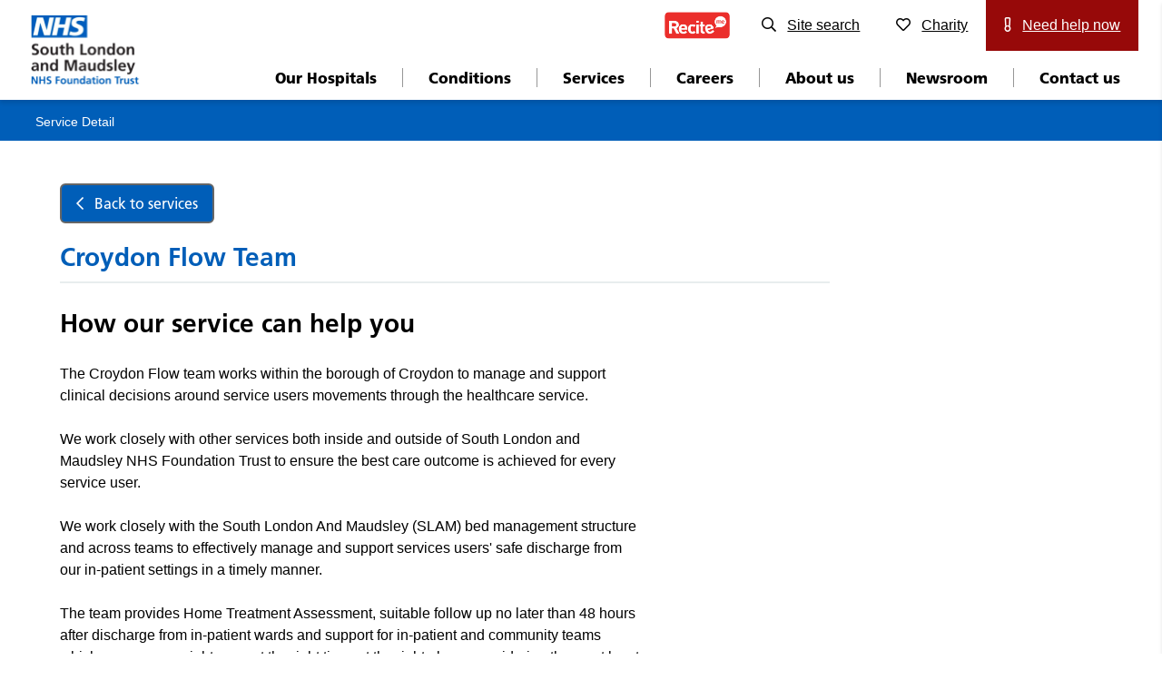

--- FILE ---
content_type: text/html;charset=UTF-8
request_url: https://slam.nhs.uk/service-detail/service/croydon-flow-team-235/
body_size: 19012
content:

<!DOCTYPE html>
<!--[if lt IE 7 ]><html lang="en" class="no-js iex ie6 lt-ie9 site-area-1 good-afternoon afternoon-time "><![endif]-->
<!--[if IE 7 ]><html lang="en" class="no-js iex ie7 lt-ie9 site-area-1 good-afternoon afternoon-time "><![endif]-->
<!--[if IE 8 ]><html lang="en" class="no-js iex ie8 lt-ie9 site-area-1 good-afternoon afternoon-time "><![endif]-->
<!--[if IE 9 ]><html lang="en" class="no-js iex ie9 site-area-1 good-afternoon afternoon-time "><![endif]-->
<!--[if (gt IE 9)|!(IE)]><!--><html lang="en" class="no-js site-area-1 good-afternoon afternoon-time "><!--<![endif]-->
<head>
<meta charset="utf-8">
<meta http-equiv="X-UA-Compatible" content="IE=edge,chrome=1">
<meta name="viewport" content="width=device-width, initial-scale=1.0">
<meta name="apple-mobile-web-app-capable" content="yes" />
<meta name="apple-mobile-web-app-status-bar-style" content="black-translucent" />
<title>
Service Detail - South London and Maudsley
</title>
<meta name="author" content="Verseone VerseOneUser">
<meta name="description" content="">
<meta name="generator" content="VerseOne CMS v5">
<link rel="stylesheet" media="all" href="/base-install/css/styles.css">
<link rel="stylesheet" media="all" href="/base-install/css/support-styles.css">
<script src="/plugins/_lib_/modernizr-complete.min.js"></script>
<style>body {font-size: 1.6em;}</style>
<script src="/plugins/_lib_/frontend/jquery.min.js">
</script>
<script src="/plugins/_lib_/frontend/jquery-ui.min.js">
</script>
<link href="https://cdn.jsdelivr.net/npm/select2@4.1.0-rc.0/dist/css/select2.min.css" rel="stylesheet" />
<script src="https://cdn.jsdelivr.net/npm/select2@4.1.0-rc.0/dist/js/select2.min.js"></script>
<link rel="stylesheet" type="text/css" href="https://feeds.trac.jobs/css/v12/EmbeddedJobsBoard.css" integrity="sha384-YephmBv2489Q13yLaARSHqhDtSlHeIs5DEiq8I1fyh4aQcG+nRoz5Y6eWndd5cVz" crossorigin="anonymous">
<script>
$(document).ready(function() {
$('#ps_conditions').select2({
closeOnSelect: false,
placeholder: {
text: 'Select an option'
},
allowClear: true
});
});
</script>
<script>
var serviceUrl = "//api.reciteme.com/asset/js?key=";
var serviceKey = "8b26f91939be83322198f6ba81c172f493274c97";
var options = {}; // Options can be added as needed
var autoLoad = false;
var enableFragment = "#reciteEnable";
var loaded = [], frag = !1; window.location.hash === enableFragment && (frag = !0); function loadScript(c, b) { var a = document.createElement("script"); a.type = "text/javascript"; a.readyState ? a.onreadystatechange = function () { if ("loaded" == a.readyState || "complete" == a.readyState) a.onreadystatechange = null, void 0 != b && b() } : void 0 != b && (a.onload = function () { b() }); a.src = c; document.getElementsByTagName("head")[0].appendChild(a) } function _rc(c) { c += "="; for (var b = document.cookie.split(";"), a = 0; a < b.length; a++) { for (var d = b[a]; " " == d.charAt(0);)d = d.substring(1, d.length); if (0 == d.indexOf(c)) return d.substring(c.length, d.length) } return null } function loadService(c) { for (var b = serviceUrl + serviceKey, a = 0; a < loaded.length; a++)if (loaded[a] == b) return; loaded.push(b); loadScript(serviceUrl + serviceKey, function () { "function" === typeof _reciteLoaded && _reciteLoaded(); "function" == typeof c && c(); Recite.load(options); Recite.Event.subscribe("Recite:load", function () { Recite.enable() }) }) } "true" == _rc("Recite.Persist") && loadService(); if (autoLoad && "false" != _rc("Recite.Persist") || frag) document.addEventListener ? document.addEventListener("DOMContentLoaded", function (c) { loadService() }) : loadService();
var css = '.recite-controls-inner button, #recite-close { background-color: #ffff !important; border-color: #ffff !important; max-width:none !important} .recite-close {height:0px !important;} #recite-logo-header { height: 50px !important;}';
var style = document.createElement('style');
if (style.styleSheet) {
style.styleSheet.cssText = css;
} else {
style.appendChild(document.createTextNode(css));
}
document.getElementsByTagName('head')[0].appendChild(style);
//Add this code below the Recite Me implementation code.
window.addEventListener("load", (event) => {
var button = document.querySelectorAll("#enableRecite");
for (var i = 0; i < button.length; i++) {
if (button[i]) {
button[i].addEventListener("click", function () {
loadService();
});
}
}
});
</script>
<style>
img:focus {
outline: solid 2px black;
}
.tool.accessibility-toggle-wrap {
display:none!important;
}
#site-nav-row .mobile-menu-tools .close-menu .button-text {
display:block;
}
@media only screen and (max-width: 840px) {
#site-header-row .tools-wrapper, #site-header-row .tools-wrapper .tool {
display: inline-table;
}
.mobile-nav-toggle-wrap {
height: inherit;
}
#site-header-row .tools-wrapper .tool:not(.accessibility-toggle-wrap) {
display: inline-table;
}
#site-footer-row .site-footer .type-textcontent.quick-links {
display: block;
flex: none;
}
.quick-links .main-editor-output {
display: block;
}
}
#service-search-form .search-fields .row .field-value input:focus, #service-search-form .search-fields select:focus {
border: solid 4px #f7ed3f!important;
}
.home-page #service-search-form .search-fields .row .field-value label {
position: absolute;
left: -10000px;
top: auto;
width: 1px;
height: 1px;
overflow: hidden;
display: block;
}
.type-blogsminilist .blog-posts-list .blog-posts-post .blog-post-detail-wrapper {
background: rgba(255,255,255,0.9);
}
@media only screen and (max-width: 840px){
.page-banner .content-wrapper-inner .content-main-image:before {
display:none;
}
}
a:focus, .alerts-placement .exit-container:focus, #accessibility-controls .site-search .exit-container-acc:focus, #site-footer-row a:focus div {
outline: solid 2px black;
}
.type-blog .single-post .content-wrapper-inner .content-main-image {
order: 2;
}
@media only screen and (max-width: 3440px) {
#site-nav-row .type-menuplacement .menu .output-level-2 {
column-count: 2;
column-fill: balance;
}
}
.estia-centre .side-navigation-menu .menu li ol {
margin-left: 0!important;
width: 100%!important;
}
.estia-centre .standard-list .thumbnail-display .main-image-wrapper img {
height: 315px;
}
.estia-centre .content-container.breadcrumb #breadcrumbs {
width: 115%;
}
.estia-centre .description-list .thumbnail-display .main-image-wrapper img {
height: 10em;
width: 13em;
}
.estia-centre .middle .type-menuplacement .menu .menu-item, .estia-centre .site-content-bottom-row .type-menuplacement .menu .menu-item, .estia-centre .site-content-top-row .type-menuplacement .menu .menu-item {
flex: 0 0 15em;
}
.estia-centre .middle .side-image .content-main-image, .estia-centre .site-content-bottom-row .side-image .content-main-image, .estia-centre .site-content-top-row .side-image .content-main-image {
flex: 1 0 20em;
}
.estia-centre .side-image .main-editor-output h2 {
font-size: 1.75em;
font-weight: 600;
color: #005eb8;
margin-bottom: 0.25em;
}
.ui-datetime {
  z-index: 999999999 !important;
}
@media only screen and (max-width: 840px) {
#site-header-row .tools-wrapper .tool.urgent {
display:flex;
}
#site-header-row .logo-container + .placement-row-wrapper .placement-row .mobile-nav-toggle-wrap .mobile-nav-toggle {
padding: 1.5em 1.25em;
}
}
.type-textcontent.blue-heading .main-editor-output h2,
.type-textcontent.blue-heading .main-editor-output h3 {
color: #005eb8;
}
.expanding-collection .text-content-collection .list-content-item .content-main-image img {
width:50%!important;
}
.expanding-collection .list-content-item .main-editor-output .expand-button {
background: #005eb8!important;
color: #fff!important;
display: inline-block;
min-width: 150px;
padding: 0.5em 1em!important;
font-weight: 400;
border: 2px solid #005eb8;
transition: all .3s ease;
position: relative;
border-radius: 6px;
transform: translateY(0);
text-decoration: none;
margin-top: 1em!important;
margin-bottom: 1em!important;
text-align: center!important;
}
.expanding-collection .list-content-item .main-editor-output .expand-button:hover, .expanding-collection .list-content-item .main-editor-output .expand-button:visited, .expanding-collection .list-content-item .main-editor-output .expand-button:active {
background: #00376c!important;
}
.home-page .site-content-top-row .page-placement.type-textcontent .main-editor-output h2 {
font-size: 1.75em;
font-weight: 600;
color: white;
background: #005eb8;
width: fit-content;
margin-top: 0em;
margin-bottom: 0em;
padding-right: 1em;
padding-left: 1em;
}
.type-blog .fee-controls-wrapper .actn-btn.btn-create {
font-size: 1.5em;
}
.estia-centre .side-navigation-menu .menu .menu-item a:before {
content: none !important;
}
.side-navigation-menu .menu>.menu-item a:hover {
background: #005eb8 !important;
color: #fff!important;
text-decoration:none;
}
#content-wrapper .type-menuplacement.side-navigation-menu .standard-list {
display: block;
flex-direction: unset;
flex-wrap: unset;
justify-content: normal;
margin: 0em;
}
#content-wrapper .type-menuplacement.side-navigation-menu .standard-list .menu-item {
flex: none;
min-height: unset;
margin: 0;
border-radius: 0;
box-shadow: none;
}
#content-wrapper .type-menuplacement.side-navigation-menu .standard-list a {
text-decoration: none;
color: #000;
display: block;
flex-direction: unset;
align-items: unset;
padding: 0.75em 1em;
border-radius: unset;
border: none;
height: auto;
position: relative;
overflow: hidden;
min-height: auto;
}
#content-wrapper .type-menuplacement.side-navigation-menu .standard-list .main-link-text {
font-size: inherit;
font-weight: 300;
text-decoration: none;
flex: none;
width: auto;
text-align: left;
padding: 0em;
}
#content-wrapper .type-menuplacement.side-navigation-menu .standard-list a:after {
display:none;
}
#site-footer-row .site-footer.content-container .site-credits-container {
padding-bottom: 3em;
}
#container input[name="ser_search_borough"] {
width:100%;
}
.type-servicelist .single-service .service-section-wrap .service-section .service-info {
display: grid;
justify-content: flex-start;
}
</style>
</head>
<body>
<div id="container" class="container">
<h1 class="page-topic visuallyhidden">Service Detail</h1>
<section id="accessibility-controls" class="accessibility-controls">
<div class="content-container clearfix" id="top">
<div class="access-controls-wrapper">
<ol id="skiplinks" class="skip-links">
<li class="site-tools site-map">
<a href="/sitemap">Site map</a>
</li>
</ol>
<ol id="accessbar" class="accessbar">
<li class="access-tools text-controls">
<span class="access-options-label text-size-changer">Text Size:</span>
<form action="" name="frmfontsizechange" method="post" id="change-textsize">
<input type="submit" name="fontsizedown" id="fontsizedown" value="Decrease Font Size" />
<input type="submit" name="fontsizeup" id="fontsizeup" value="Increase Font Size" />
</form>
</li>
<li class="access-tools contrast-controls">
<span class="access-options-label contrast-changer">Contrast:</span>
<form action="" method="post" id="change-contrast">
<span class="contrast-switch webpagecontrast0-wrap"><input type="submit" name="webpagecontrast0" id="webpagecontrast0" value="Normal contrast" /></span>
<span class="contrast-switch webpagecontrast1-wrap"><input type="submit" name="webpagecontrast1" id="webpagecontrast1" value="Soft contrast" /></span>
<span class="contrast-switch webpagecontrast2-wrap"><input type="submit" name="webpagecontrast2" id="webpagecontrast2" value="High contrast" /></span>
</form>
</li>
</ol>
<div class="google-translate-wrapper">
<a id="google_translate_element" class="tool-button icon-only translate-toggle" href="#"><span class="no-txt">translate</span></a>
<script>
function googleTranslateElementInit() {
new google.translate.TranslateElement({
pageLanguage: 'en',
layout: google.translate.TranslateElement.InlineLayout.SIMPLE
}, 'google_translate_element');
}
</script>
</div>
</div>
<div class="placement-row-wrapper">
<div class="placement-row placement-row-3-up placement-row-1 clearfix ">
<div id="placement-20-1" data-placement-stylename='default' data-placement-id="39" data-placement-class="Droplet"
class="page-placement type-droplet instance-95 default ">
<div class="placement-inner clearfix">
<div class="content-item single-content content-wrapper">
<div class="content-item-inner">
<div class="content-wrapper-inner">
<script src="https://cc.cdn.civiccomputing.com/9/cookieControl-9.x.min.js" type="text/javascript"></script>
<script>
var config = {
"apiKey": "8320876c524514098a70c774a91eb6f001985805",
"product": "COMMUNITY",
"optionalCookies": [{
"name": "analytics",
"label": "Analytical Cookies",
"description": "We'd like to set Google Analytics cookies to help us improve our website by collecting and reporting information on how you use it. All information we view from these cookies will be aggregated and anonymous. Google stores the information collected by the cookie on servers in the United States.",
"cookies": ["_ga", "gtag.js", "_ga_#", "_gat", "_gid"],
"onAccept": "function () {}",
"onRevoke": "function () {}"
}, {
"name": "marketing",
"label": "Marketing Cookies",
"description": "We do not host advertising on our website. However third party services we use such as Twitter, YouTube and Google Translate use unique IDs to enable visitors to be targeted with adverts on their websites. This information may be processed in countries outside the UK.",
"cookies": ["i/jot", "NID", "YSC"],
"onAccept": "function () {}",
"onRevoke": "function () {}"
}],
"iabCMP": false,
"necessaryCookies": ["JSESSIONID", "CONSENT"]
};
CookieControl.load( config );
</script>
</div>
</div>
</div>
</div>
</div>
<div id="placement-20-2" data-placement-stylename='default' data-placement-id="40" data-placement-class="Droplet"
class="page-placement type-droplet instance-108 default ">
<div class="placement-inner clearfix">
<div class="content-item single-content content-wrapper">
<div class="content-item-inner">
<div class="content-wrapper-inner">
<!-- Global site tag (gtag.js) - Google Analytics -->
<script async src="https://www.googletagmanager.com/gtag/js?id=G-NYM56K427W"></script>
<script>
window.dataLayer = window.dataLayer || [];
function gtag(){dataLayer.push(arguments);}
gtag('js', new Date());
gtag('config', 'G-NYM56K427W');
</script>
</div>
</div>
</div>
</div>
</div>
<div id="placement-20-3" data-placement-stylename='default' data-placement-id="29" data-placement-class="SiteSearch"
class="page-placement type-general default last-child">
<div class="placement-inner clearfix">
<div class="content-item single-content content-wrapper site-search">
<div class="content-item-inner">
<div class="content-headline">
<h2>Search the South London and Maudsley website</h2>
</div>
<div class="content-wrapper-inner">
<form name="frmsearch" action="/search" method="get" id="site-search-form">
<div class="search-inputs clearfix">
<label for="site-search-index-search-1" class="input-label input-name-site-search-index-search">Site search</label>
<input id="site-search-index-search-1" name="term" title="search" type="search" results="5" value="" placeholder="Enter keywords">
<span class="submit-wrap">
<input name="search" type="submit" value="Search">
</span>
</div>
<a class="advanced-search" href="/search">Advanced options</a>
<input type="hidden" name="searchType" value="all" />
</form>
</div>
</div>
</div>
</div>
</div>
</div>
</div>
</div>
</section>
<header id="site-header-row" class="site-header-row clearfix">
<div class="site-header-row-inner">
<div class="content-container clearfix">
<div class="logo-container">
<a href="/" id="logo" class="logo-wrapper">
<img src="/base-install/images/main-logo/company-logo.png" alt="Organisation's logo linking to the home page" />
</a>
</div>
<div class="placement-row-wrapper">
<div class="placement-row placement-row-2-up placement-row-1 clearfix ">
<div id="placement-1-1" data-placement-stylename='default' data-placement-id="17" data-placement-class="Droplet"
class="page-placement type-droplet instance-23 default ">
<div class="placement-inner clearfix">
<div class="content-item single-content content-wrapper">
<div class="content-item-inner">
<div class="content-wrapper-inner">
<ol class="tools-wrapper">
<li class="tool reciteme"><img style='max-width:72px; margin-right: 15px; cursor: pointer; border-radius: 5px;' src="https://www.swlstg.nhs.uk/base-install/images/_site/reciteme.png" alt="Launch Recite Me assistive technology" id="enableRecite" /></li>
<li class="tool search">
<a class="search-link" href="#">Site search</a>
</li>
<li class="tool accessibility-toggle-wrap">
<a class="accessibility-toggle" href="#">Accessibility</a>
</li>
<li class="tool charity">
<a class="charity-link" target="_blank" href="https://maudsleycharity.org/">Charity</a>
</li>
<li class="tool urgent">
<a class="urgent-link" href="/crisis">Need help now</a>
</li>
</ol>
</div>
</div>
</div>
</div>
</div>
<div id="placement-1-2" data-placement-stylename='website - header menu' data-placement-id="19" data-placement-class="MenuPlacement"
class="page-placement type-menuplacement instance-22 header-menu last-child">
<div class="placement-inner clearfix">
<div class="content-item list-content menu-placement-wrapper mp-manual website-header-menu standard-list-menu">
<div class="content-item-inner">
<div class="content-wrapper-inner">
<ol class="menu-placement-manual-display menu
standard-list
">
<li class="menu-item menu-item-1 menu-item-our-hospitals
">
<a href="&#x2f;our-hospitals"
>
<div class="title-desc-wrap">
<span class="main-link-text">
Our Hospitals
</span>
</div>
</a>
</li>
<li class="menu-item menu-item-2 menu-item-conditions
">
<a href="&#x2f;conditions"
>
<div class="title-desc-wrap">
<span class="main-link-text">
Conditions
</span>
</div>
</a>
</li>
<li class="menu-item menu-item-3 menu-item-services
">
<a href="&#x2f;services"
>
<div class="title-desc-wrap">
<span class="main-link-text">
Services
</span>
</div>
</a>
</li>
<li class="menu-item menu-item-4 menu-item-careers
">
<a href="&#x2f;careers"
>
<div class="title-desc-wrap">
<span class="main-link-text">
Careers
</span>
</div>
</a>
</li>
<li class="menu-item menu-item-5 menu-item-about-us
">
<a href="&#x2f;about"
>
<div class="title-desc-wrap">
<span class="main-link-text">
About us
</span>
</div>
</a>
</li>
<li class="menu-item menu-item-6 menu-item-newsroom
">
<a href="&#x2f;newsroom"
>
<div class="title-desc-wrap">
<span class="main-link-text">
Newsroom
</span>
</div>
</a>
</li>
<li class="menu-item menu-item-7 menu-item-contact-us
">
<a href="&#x2f;contact-us"
>
<div class="title-desc-wrap">
<span class="main-link-text">
Contact us
</span>
</div>
</a>
</li>
</ol>
</div>
</div>
</div>
</div>
</div>
</div>
</div>
</div>
</div>
</header>
<div id="site-nav-row" class="site-nav-row">
<div class="content-container top-navigation">
<div class="placement-row-wrapper">
<div class="placement-row placement-row-1-up placement-row-1 clearfix ">
<div id="placement-3-1" data-placement-stylename='default' data-placement-id="11" data-placement-class="MenuPlacement"
class="page-placement type-menuplacement instance-21 default last-child">
<div class="placement-inner clearfix">
<div class="content-item list-content menu-placement-wrapper mp-specific mega-menu">
<div class="content-item-inner">
<div class="content-wrapper-inner">
<ol class='menu-placement-specific-level-display website-megamenu menu standard-list'><li class="menu-item menu-item-1 menu-item-home
">
<a href="/home" >
<span class="main-link-text">
Home
</span>
</a>
</li>
<li class="menu-item menu-item-2 menu-item-https://youtu.be/qJMklayh64A
">
<a href="https://youtu.be/qJMklayh64A" >
<span class="main-link-text">
Healthy relationship advice for young people
</span>
</a>
</li>
<li class="menu-item menu-item-3 menu-item-patients-and-carers has-children
">
<a href="/patients-and-carers" >
<span class="main-link-text">
Patients, families and carers
</span>
</a>
<ol class="output-level-2">
<li class="menu-item menu-item-1 menu-item-crisis has-children
">
<a href="/crisis" >
<span class="main-link-text">
Crisis support
</span>
</a>
<ol class="output-level-3">
<li class="menu-item menu-item-1 menu-item-hub-of-hope
">
<a href="/hub-of-hope" >
<span class="main-link-text">
Hub of Hope
</span>
</a>
</li>
</ol>
</li>
<li class="menu-item menu-item-2 menu-item-your-journey has-children
">
<a href="/your-journey" >
<span class="main-link-text">
Information for patients
</span>
</a>
<ol class="output-level-3">
<li class="menu-item menu-item-1 menu-item-pals
">
<a href="/pals" >
<span class="main-link-text">
Patient Advice and Liaison Service
</span>
</a>
</li>
<li class="menu-item menu-item-2 menu-item-advocacy-services
">
<a href="/advocacy-services" >
<span class="main-link-text">
Advocacy services
</span>
</a>
</li>
<li class="menu-item menu-item-3 menu-item-feedback
">
<a href="/feedback" >
<span class="main-link-text">
Feedback
</span>
</a>
</li>
<li class="menu-item menu-item-4 menu-item-concerns-and-complaints
">
<a href="/concerns-and-complaints" >
<span class="main-link-text">
Concerns and complaints
</span>
</a>
</li>
<li class="menu-item menu-item-5 menu-item-local-contacts
">
<a href="/local-contacts" >
<span class="main-link-text">
Local contacts
</span>
</a>
</li>
<li class="menu-item menu-item-6 menu-item-national-contacts
">
<a href="/national-contacts" >
<span class="main-link-text">
National contacts
</span>
</a>
</li>
<li class="menu-item menu-item-7 menu-item-jargon-buster
">
<a href="/jargon-buster" >
<span class="main-link-text">
Jargon buster
</span>
</a>
</li>
</ol>
</li>
<li class="menu-item menu-item-3 menu-item-carers has-children
">
<a href="/carers" >
<span class="main-link-text">
Information for families, friends and carers
</span>
</a>
<ol class="output-level-3">
<li class="menu-item menu-item-1 menu-item-myparent
">
<a href="/myparent" >
<span class="main-link-text">
My parent is in hospital
</span>
</a>
</li>
</ol>
</li>
<li class="menu-item menu-item-4 menu-item-conditions has-children
">
<a href="/conditions" >
<span class="main-link-text">
Conditions
</span>
</a>
<ol class="output-level-3">
<li class="menu-item menu-item-1 menu-item-alcohol-misuse
">
<a href="/alcohol-misuse" >
<span class="main-link-text">
Alcohol misuse
</span>
</a>
</li>
<li class="menu-item menu-item-2 menu-item-alzheimers-disease
">
<a href="/alzheimers-disease" >
<span class="main-link-text">
Alzheimer's disease
</span>
</a>
</li>
<li class="menu-item menu-item-3 menu-item-anger-condition
">
<a href="/anger-condition" >
<span class="main-link-text">
Anger
</span>
</a>
</li>
<li class="menu-item menu-item-4 menu-item-anorexia-nervosa
">
<a href="/anorexia-nervosa" >
<span class="main-link-text">
Anorexia nervosa
</span>
</a>
</li>
<li class="menu-item menu-item-5 menu-item-antisocial-personality-disorder
">
<a href="/antisocial-personality-disorder" >
<span class="main-link-text">
Antisocial personality disorder
</span>
</a>
</li>
<li class="menu-item menu-item-6 menu-item-anxiety-disorders-in-adults
">
<a href="/anxiety-disorders-in-adults" >
<span class="main-link-text">
Anxiety disorders in adults
</span>
</a>
</li>
<li class="menu-item menu-item-7 menu-item-anxiety-disorders-in-children
">
<a href="/anxiety-disorders-in-children" >
<span class="main-link-text">
Anxiety disorders in children
</span>
</a>
</li>
<li class="menu-item menu-item-8 menu-item-attention-deficit-hyperactivity-disorder-adhd
">
<a href="/attention-deficit-hyperactivity-disorder-adhd" >
<span class="main-link-text">
Attention Deficit Hyperactivity Disorder (ADHD)
</span>
</a>
</li>
<li class="menu-item menu-item-9 menu-item-autism-spectrum-disorder
">
<a href="/autism-spectrum-disorder" >
<span class="main-link-text">
Autism spectrum disorder
</span>
</a>
</li>
<li class="menu-item menu-item-10 menu-item-binge-eating
">
<a href="/binge-eating" >
<span class="main-link-text">
Binge eating
</span>
</a>
</li>
<li class="menu-item menu-item-11 menu-item-bipolar-disorder
">
<a href="/bipolar-disorder" >
<span class="main-link-text">
Bipolar disorder
</span>
</a>
</li>
<li class="menu-item menu-item-12 menu-item-body-dysmorphic-disorder-bdd
">
<a href="/body-dysmorphic-disorder-bdd" >
<span class="main-link-text">
Body dysmorphic disorder
</span>
</a>
</li>
<li class="menu-item menu-item-13 menu-item-borderline-personality-disorder
">
<a href="/borderline-personality-disorder" >
<span class="main-link-text">
Borderline personality disorder
</span>
</a>
</li>
<li class="menu-item menu-item-14 menu-item-bulimia
">
<a href="/bulimia" >
<span class="main-link-text">
Bulimia
</span>
</a>
</li>
<li class="menu-item menu-item-15 menu-item-chronic-traumatic-encephalopathy
">
<a href="/chronic-traumatic-encephalopathy" >
<span class="main-link-text">
Chronic traumatic encephalopathy
</span>
</a>
</li>
<li class="menu-item menu-item-16 menu-item-cognitive-behavioural-therapy
">
<a href="/cognitive-behavioural-therapy" >
<span class="main-link-text">
Cognitive Behavioural Therapy
</span>
</a>
</li>
<li class="menu-item menu-item-17 menu-item-depression-condition
">
<a href="/depression-condition" >
<span class="main-link-text">
Depression
</span>
</a>
</li>
<li class="menu-item menu-item-18 menu-item-dementia-frontotemporal
">
<a href="/dementia-frontotemporal" >
<span class="main-link-text">
Dementia (Frontotemporal)
</span>
</a>
</li>
<li class="menu-item menu-item-19 menu-item-dementia-vascular
">
<a href="/dementia-vascular" >
<span class="main-link-text">
Dementia (Vascular)
</span>
</a>
</li>
<li class="menu-item menu-item-20 menu-item-dementia-with-lewy-bodies
">
<a href="/dementia-with-lewy-bodies" >
<span class="main-link-text">
Dementia with Lewy bodies
</span>
</a>
</li>
<li class="menu-item menu-item-21 menu-item-dissociative-disorders
">
<a href="/dissociative-disorders" >
<span class="main-link-text">
Dissociative disorders
</span>
</a>
</li>
<li class="menu-item menu-item-22 menu-item-eating-disorders-condition
">
<a href="/eating-disorders-condition" >
<span class="main-link-text">
Eating disorders
</span>
</a>
</li>
<li class="menu-item menu-item-23 menu-item-gender-dysphoria
">
<a href="/gender-dysphoria" >
<span class="main-link-text">
Gender dysphoria
</span>
</a>
</li>
<li class="menu-item menu-item-24 menu-item-hoarding-disorder
">
<a href="/hoarding-disorder" >
<span class="main-link-text">
Hoarding disorder
</span>
</a>
</li>
<li class="menu-item menu-item-25 menu-item-hypochondria-health-anxiety
">
<a href="/hypochondria-health-anxiety" >
<span class="main-link-text">
Hypochondria
</span>
</a>
</li>
<li class="menu-item menu-item-26 menu-item-insomnia
">
<a href="/insomnia" >
<span class="main-link-text">
Insomnia
</span>
</a>
</li>
<li class="menu-item menu-item-27 menu-item-intellectual-disabilities-learning-disabilities
">
<a href="/intellectual-disabilities-learning-disabilities" >
<span class="main-link-text">
Learning disabilities
</span>
</a>
</li>
<li class="menu-item menu-item-28 menu-item-munchausens-syndrome
">
<a href="/munchausens-syndrome" >
<span class="main-link-text">
Munchausen’s syndrome
</span>
</a>
</li>
<li class="menu-item menu-item-29 menu-item-obsessive-compulsive-disorder
">
<a href="/obsessive-compulsive-disorder" >
<span class="main-link-text">
Obsessive compulsive disorder
</span>
</a>
</li>
<li class="menu-item menu-item-30 menu-item-panic-disorder
">
<a href="/panic-disorder" >
<span class="main-link-text">
Panic disorder
</span>
</a>
</li>
<li class="menu-item menu-item-31 menu-item-personality-disorder
">
<a href="/personality-disorder" >
<span class="main-link-text">
Personality Disorder
</span>
</a>
</li>
<li class="menu-item menu-item-32 menu-item-phobias
">
<a href="/phobias" >
<span class="main-link-text">
Phobias
</span>
</a>
</li>
<li class="menu-item menu-item-33 menu-item-postnatal-depression
">
<a href="/postnatal-depression" >
<span class="main-link-text">
Postnatal depression
</span>
</a>
</li>
<li class="menu-item menu-item-34 menu-item-post-traumatic-stress-disorder
">
<a href="/post-traumatic-stress-disorder" >
<span class="main-link-text">
Post-traumatic stress disorder
</span>
</a>
</li>
<li class="menu-item menu-item-35 menu-item-psychosis-psychotic-episodes
">
<a href="/psychosis-psychotic-episodes" >
<span class="main-link-text">
Psychosis
</span>
</a>
</li>
<li class="menu-item menu-item-36 menu-item-seasonal-affective-disorder-sad
">
<a href="/seasonal-affective-disorder-sad" >
<span class="main-link-text">
Seasonal affective disorder
</span>
</a>
</li>
<li class="menu-item menu-item-37 menu-item-schizophrenia
">
<a href="/schizophrenia" >
<span class="main-link-text">
Schizophrenia
</span>
</a>
</li>
<li class="menu-item menu-item-38 menu-item-self-harm-condition
">
<a href="/self-harm-condition" >
<span class="main-link-text">
Self-harm
</span>
</a>
</li>
<li class="menu-item menu-item-39 menu-item-social-anxiety-disorder-social-phobia
">
<a href="/social-anxiety-disorder-social-phobia" >
<span class="main-link-text">
Social anxiety disorder
</span>
</a>
</li>
<li class="menu-item menu-item-40 menu-item-stress-condition
">
<a href="/stress-condition" >
<span class="main-link-text">
Stress
</span>
</a>
</li>
<li class="menu-item menu-item-41 menu-item-substance-misuse
">
<a href="/substance-misuse" >
<span class="main-link-text">
Substance misuse
</span>
</a>
</li>
<li class="menu-item menu-item-42 menu-item-sudden-confusion
">
<a href="/sudden-confusion" >
<span class="main-link-text">
Sudden confusion
</span>
</a>
</li>
<li class="menu-item menu-item-43 menu-item-trichotillomania-hair-pulling
">
<a href="/trichotillomania-hair-pulling" >
<span class="main-link-text">
Trichotillomania (hair pulling disorder)
</span>
</a>
</li>
</ol>
</li>
<li class="menu-item menu-item-5 menu-item-treatment-and-care has-children
">
<a href="/treatment-and-care" >
<span class="main-link-text">
Treatment and care
</span>
</a>
<ol class="output-level-3">
<li class="menu-item menu-item-1 menu-item-https://www.slamrecoverycollege.co.uk/
">
<a href="https://www.slamrecoverycollege.co.uk/" >
<span class="main-link-text">
Recovery College
</span>
</a>
</li>
<li class="menu-item menu-item-2 menu-item-mental-health-staff
">
<a href="/mental-health-staff" >
<span class="main-link-text">
Mental health staff
</span>
</a>
</li>
<li class="menu-item menu-item-3 menu-item-hospital-care
">
<a href="/hospital-care" >
<span class="main-link-text">
Hospital care
</span>
</a>
</li>
<li class="menu-item menu-item-4 menu-item-employment-support
">
<a href="/employment-support" >
<span class="main-link-text">
Employment Support
</span>
</a>
</li>
<li class="menu-item menu-item-5 menu-item-addictions has-children
">
<a href="/addictions" >
<span class="main-link-text">
Addictions
</span>
</a>
</li>
<li class="menu-item menu-item-6 menu-item-meds
">
<a href="/meds" >
<span class="main-link-text">
Medication
</span>
</a>
</li>
<li class="menu-item menu-item-7 menu-item-beth
">
<a href="/beth" >
<span class="main-link-text">
Beth
</span>
</a>
</li>
<li class="menu-item menu-item-8 menu-item-mindfulness
">
<a href="/mindfulness" >
<span class="main-link-text">
Mindfulness
</span>
</a>
</li>
<li class="menu-item menu-item-9 menu-item-peer-support
">
<a href="/peer-support" >
<span class="main-link-text">
Peer support
</span>
</a>
</li>
<li class="menu-item menu-item-10 menu-item-your-information
">
<a href="/your-information" >
<span class="main-link-text">
Your information
</span>
</a>
</li>
<li class="menu-item menu-item-11 menu-item-talking-therapy
">
<a href="/talking-therapy" >
<span class="main-link-text">
Talking therapy
</span>
</a>
</li>
<li class="menu-item menu-item-12 menu-item-smokefree
">
<a href="/smokefree" >
<span class="main-link-text">
Smokefree
</span>
</a>
</li>
</ol>
</li>
<li class="menu-item menu-item-6 menu-item-mentalhealthact has-children
">
<a href="/mentalhealthact" >
<span class="main-link-text">
Mental Health Act
</span>
</a>
<ol class="output-level-3">
<li class="menu-item menu-item-1 menu-item-mental-health-act-reform
">
<a href="/mental-health-act-reform" >
<span class="main-link-text">
Mental Health Act Reform
</span>
</a>
</li>
<li class="menu-item menu-item-2 menu-item-mental-health-act-complaints
">
<a href="/mental-health-act-complaints" >
<span class="main-link-text">
Mental Health Act concerns and complaints
</span>
</a>
</li>
<li class="menu-item menu-item-3 menu-item-in-hospital-under-section
">
<a href="/in-hospital-under-section" >
<span class="main-link-text">
In hospital under section
</span>
</a>
</li>
<li class="menu-item menu-item-4 menu-item-community-treatment-orders
">
<a href="/community-treatment-orders" >
<span class="main-link-text">
Community Treatment Orders
</span>
</a>
</li>
<li class="menu-item menu-item-5 menu-item-section-117-aftercare
">
<a href="/section-117-aftercare" >
<span class="main-link-text">
Section 117 Aftercare
</span>
</a>
</li>
<li class="menu-item menu-item-6 menu-item-mental-health-advocates
">
<a href="/mental-health-advocates" >
<span class="main-link-text">
Independent mental health advocates
</span>
</a>
</li>
<li class="menu-item menu-item-7 menu-item-nearest-relative
">
<a href="/nearest-relative" >
<span class="main-link-text">
Nearest relative
</span>
</a>
</li>
<li class="menu-item menu-item-8 menu-item-voluntary-patients
">
<a href="/voluntary-patients" >
<span class="main-link-text">
Voluntary patients
</span>
</a>
</li>
<li class="menu-item menu-item-9 menu-item-mha-how-to-appeal
">
<a href="/mha-how-to-appeal" >
<span class="main-link-text">
How to appeal
</span>
</a>
</li>
</ol>
</li>
<li class="menu-item menu-item-7 menu-item-patient-leaflets has-children
">
<a href="/patient-leaflets" >
<span class="main-link-text">
Patient leaflets
</span>
</a>
<ol class="output-level-3">
<li class="menu-item menu-item-1 menu-item-leaflets-advice-concern-complaints
">
<a href="/leaflets-advice-concern-complaints" >
<span class="main-link-text">
Advice, concerns and complaints
</span>
</a>
</li>
<li class="menu-item menu-item-2 menu-item-carers-families-and-friends
">
<a href="/carers-families-and-friends" >
<span class="main-link-text">
Carers, families and friends
</span>
</a>
</li>
<li class="menu-item menu-item-3 menu-item-confidentiality-and-privacy
">
<a href="/confidentiality-and-privacy" >
<span class="main-link-text">
Confidentiality and privacy
</span>
</a>
</li>
<li class="menu-item menu-item-4 menu-item-crisis-and-self-harm-leaflets
">
<a href="/crisis-and-self-harm-leaflets" >
<span class="main-link-text">
Crisis and self-harm
</span>
</a>
</li>
<li class="menu-item menu-item-5 menu-item-medication-leaflets
">
<a href="/medication-leaflets" >
<span class="main-link-text">
Medication
</span>
</a>
</li>
<li class="menu-item menu-item-6 menu-item-mental-health-act-leaflets
">
<a href="/mental-health-act-leaflets" >
<span class="main-link-text">
Mental Health Act
</span>
</a>
</li>
<li class="menu-item menu-item-7 menu-item-mental-health-wellbeing-leaflets
">
<a href="/mental-health-wellbeing-leaflets" >
<span class="main-link-text">
Mental health and wellbeing
</span>
</a>
</li>
<li class="menu-item menu-item-8 menu-item-physical-health-leaflets
">
<a href="/physical-health-leaflets" >
<span class="main-link-text">
Physical health
</span>
</a>
</li>
<li class="menu-item menu-item-9 menu-item-smokefree-leaflets
">
<a href="/smokefree-leaflets" >
<span class="main-link-text">
Smokefree
</span>
</a>
</li>
<li class="menu-item menu-item-10 menu-item-research-leaflets
">
<a href="/research-leaflets" >
<span class="main-link-text">
Research
</span>
</a>
</li>
<li class="menu-item menu-item-11 menu-item-translated-resources
">
<a href="/translated-resources" >
<span class="main-link-text">
Translated resources
</span>
</a>
</li>
<li class="menu-item menu-item-12 menu-item-what-to-expect
">
<a href="/what-to-expect" >
<span class="main-link-text">
What to expect from your time with us - Care Process Models
</span>
</a>
</li>
</ol>
</li>
<li class="menu-item menu-item-8 menu-item-bereavement has-children
">
<a href="/bereavement" >
<span class="main-link-text">
Bereavement support
</span>
</a>
<ol class="output-level-3">
<li class="menu-item menu-item-1 menu-item-suicide-bereavement-service
">
<a href="/suicide-bereavement-service" >
<span class="main-link-text">
Suicide Bereavement Service
</span>
</a>
</li>
</ol>
</li>
</ol>
</li>
<li class="menu-item menu-item-4 menu-item-services has-children
">
<a href="/services" >
<span class="main-link-text">
Services
</span>
</a>
<ol class="output-level-2">
<li class="menu-item menu-item-1 menu-item-our-hospitals has-children
">
<a href="/our-hospitals" >
<span class="main-link-text">
Our Hospitals
</span>
</a>
<ol class="output-level-3">
<li class="menu-item menu-item-1 menu-item-bethlem-royal-hospital
">
<a href="/bethlem-royal-hospital" >
<span class="main-link-text">
Bethlem Royal Hospital
</span>
</a>
</li>
<li class="menu-item menu-item-2 menu-item-lambeth-hospital
">
<a href="/lambeth-hospital" >
<span class="main-link-text">
Lambeth Hospital
</span>
</a>
</li>
<li class="menu-item menu-item-3 menu-item-lewisham-hospital has-children
">
<a href="/lewisham-hospital" >
<span class="main-link-text">
Lewisham Hospital
</span>
</a>
</li>
<li class="menu-item menu-item-4 menu-item-maudsley-hospital
">
<a href="/maudsley-hospital" >
<span class="main-link-text">
Maudsley Hospital
</span>
</a>
</li>
</ol>
</li>
<li class="menu-item menu-item-2 menu-item-types-of-service
">
<a href="/types-of-service" >
<span class="main-link-text">
Types of service
</span>
</a>
</li>
<li class="menu-item menu-item-3 menu-item-experts
">
<a href="/experts" >
<span class="main-link-text">
Our experts
</span>
</a>
</li>
<li class="menu-item menu-item-4 menu-item-support-for-people-affected-by-terror-attacks
">
<a href="/support-for-people-affected-by-terror-attacks" >
<span class="main-link-text">
Support for people affected by terror attacks
</span>
</a>
</li>
<li class="menu-item menu-item-5 menu-item-same-sex-accommodation
">
<a href="/same-sex-accommodation" >
<span class="main-link-text">
Same sex accommodation
</span>
</a>
</li>
<li class="menu-item menu-item-6 menu-item-catering-for-our-inpatients-
">
<a href="/catering-for-our-inpatients-" >
<span class="main-link-text">
Catering for our inpatients
</span>
</a>
</li>
<li class="menu-item menu-item-7 menu-item-chaplaincy
">
<a href="/chaplaincy" >
<span class="main-link-text">
Chaplaincy
</span>
</a>
</li>
<li class="menu-item menu-item-8 menu-item-referring-to-our-services
">
<a href="/referring-to-our-services" >
<span class="main-link-text">
Referring to our services
</span>
</a>
</li>
</ol>
</li>
<li class="menu-item menu-item-5 menu-item-children-and-young-people has-children
">
<a href="/children-and-young-people" >
<span class="main-link-text">
Children and young people
</span>
</a>
<ol class="output-level-2">
<li class="menu-item menu-item-1 menu-item-young-people has-children
">
<a href="/young-people" >
<span class="main-link-text">
Children and Young People's information
</span>
</a>
<ol class="output-level-3">
<li class="menu-item menu-item-1 menu-item-how-we-can-help
">
<a href="/how-we-can-help" >
<span class="main-link-text">
How we can help
</span>
</a>
</li>
<li class="menu-item menu-item-2 menu-item-being-referred-to-us
">
<a href="/being-referred-to-us" >
<span class="main-link-text">
Being referred to us
</span>
</a>
</li>
<li class="menu-item menu-item-3 menu-item-your-first-assessment
">
<a href="/your-first-assessment" >
<span class="main-link-text">
Your first assessment
</span>
</a>
</li>
</ol>
</li>
<li class="menu-item menu-item-2 menu-item-parents-and-carers has-children
">
<a href="/parents-and-carers" >
<span class="main-link-text">
Parents and Carers
</span>
</a>
<ol class="output-level-3">
<li class="menu-item menu-item-1 menu-item-parent-first-assessment
">
<a href="/parent-first-assessment" >
<span class="main-link-text">
The first assessment with your child
</span>
</a>
</li>
<li class="menu-item menu-item-2 menu-item-refer-a-child
">
<a href="/refer-a-child" >
<span class="main-link-text">
Refer a child or young person
</span>
</a>
</li>
</ol>
</li>
<li class="menu-item menu-item-3 menu-item-professionals has-children
">
<a href="/professionals" >
<span class="main-link-text">
Professionals
</span>
</a>
<ol class="output-level-3">
<li class="menu-item menu-item-1 menu-item-referrals-professionals
">
<a href="/referrals-professionals" >
<span class="main-link-text">
How to refer a child to our services
</span>
</a>
</li>
<li class="menu-item menu-item-2 menu-item-camhs-nursing-academy has-children
">
<a href="/camhs-nursing-academy" >
<span class="main-link-text">
CAMHS Nursing Academy
</span>
</a>
</li>
</ol>
</li>
<li class="menu-item menu-item-4 menu-item-resources has-children
">
<a href="/resources" >
<span class="main-link-text">
Support and resources
</span>
</a>
<ol class="output-level-3">
<li class="menu-item menu-item-1 menu-item-mental-health-conditions has-children
">
<a href="/mental-health-conditions" >
<span class="main-link-text">
Mental health conditions
</span>
</a>
</li>
<li class="menu-item menu-item-2 menu-item-downloadable-resources
">
<a href="/downloadable-resources" >
<span class="main-link-text">
Booklets and leaflets
</span>
</a>
</li>
<li class="menu-item menu-item-3 menu-item-other-online-resources
">
<a href="/other-online-resources" >
<span class="main-link-text">
Other online resources
</span>
</a>
</li>
</ol>
</li>
<li class="menu-item menu-item-5 menu-item-camhs-services has-children
">
<a href="/camhs-services" >
<span class="main-link-text">
CAMHS Services
</span>
</a>
<ol class="output-level-3">
<li class="menu-item menu-item-1 menu-item-croydon-camhs has-children
">
<a href="/croydon-camhs" >
<span class="main-link-text">
Croydon CAMHS
</span>
</a>
</li>
<li class="menu-item menu-item-2 menu-item-lambeth-camhs has-children
">
<a href="/lambeth-camhs" >
<span class="main-link-text">
Lambeth CAMHS
</span>
</a>
</li>
<li class="menu-item menu-item-3 menu-item-lewisham-camhs has-children
">
<a href="/lewisham-camhs" >
<span class="main-link-text">
Lewisham CAMHS
</span>
</a>
</li>
<li class="menu-item menu-item-4 menu-item-southwark-camhs has-children
">
<a href="/southwark-camhs" >
<span class="main-link-text">
Southwark CAMHS
</span>
</a>
</li>
<li class="menu-item menu-item-5 menu-item-inpatient-camhs-wards
">
<a href="/inpatient-camhs-wards" >
<span class="main-link-text">
Inpatient CAMHS Wards
</span>
</a>
</li>
<li class="menu-item menu-item-6 menu-item-specialist-outpatient-camhs
">
<a href="/specialist-outpatient-camhs" >
<span class="main-link-text">
Specialist Outpatient CAMHS
</span>
</a>
</li>
<li class="menu-item menu-item-7 menu-item-mental-health-in-schools has-children
">
<a href="/mental-health-in-schools" >
<span class="main-link-text">
Mental health in schools
</span>
</a>
</li>
<li class="menu-item menu-item-8 menu-item-cwp-home has-children
">
<a href="/cwp-home" >
<span class="main-link-text">
Child Wellbeing Practitioners
</span>
</a>
</li>
</ol>
</li>
<li class="menu-item menu-item-6 menu-item-find-support
">
<a href="/find-support" >
<span class="main-link-text">
Where to find support
</span>
</a>
</li>
<li class="menu-item menu-item-7 menu-item-cyp-get-involved has-children
">
<a href="/cyp-get-involved" >
<span class="main-link-text">
Get Involved at CAMHS
</span>
</a>
<ol class="output-level-3">
<li class="menu-item menu-item-1 menu-item-camhs-surveys-and-studies has-children
">
<a href="/camhs-surveys-and-studies" >
<span class="main-link-text">
CAMHS surveys and studies
</span>
</a>
</li>
<li class="menu-item menu-item-2 menu-item-ways-to-get-involved-in-camhs
">
<a href="/ways-to-get-involved-in-camhs" >
<span class="main-link-text">
Ways to get involved at CAMHS
</span>
</a>
</li>
<li class="menu-item menu-item-3 menu-item-myhealthe
">
<a href="/myhealthe" >
<span class="main-link-text">
myHealthe
</span>
</a>
</li>
</ol>
</li>
<li class="menu-item menu-item-8 menu-item-urgent-help-cyp
">
<a href="/urgent-help-cyp" >
<span class="main-link-text">
Urgent help for children, young people and families
</span>
</a>
</li>
<li class="menu-item menu-item-9 menu-item-your-feedback
">
<a href="/your-feedback" >
<span class="main-link-text">
Your feedback
</span>
</a>
</li>
</ol>
</li>
<li class="menu-item menu-item-6 menu-item-about has-children
">
<a href="/about" >
<span class="main-link-text">
About us
</span>
</a>
<ol class="output-level-2">
<li class="menu-item menu-item-1 menu-item-who-we-are has-children
">
<a href="/who-we-are" >
<span class="main-link-text">
Who we are
</span>
</a>
<ol class="output-level-3">
<li class="menu-item menu-item-1 menu-item-trust-board
">
<a href="/trust-board" >
<span class="main-link-text">
Our Board
</span>
</a>
</li>
<li class="menu-item menu-item-2 menu-item-council-of-governors
">
<a href="/council-of-governors" >
<span class="main-link-text">
Our Governors
</span>
</a>
</li>
<li class="menu-item menu-item-3 menu-item-our-partners
">
<a href="/our-partners" >
<span class="main-link-text">
Our partners
</span>
</a>
</li>
<li class="menu-item menu-item-4 menu-item-strategy has-children
">
<a href="/strategy" >
<span class="main-link-text">
Our strategy
</span>
</a>
</li>
<li class="menu-item menu-item-5 menu-item-our-history
">
<a href="/our-history" >
<span class="main-link-text">
Our history
</span>
</a>
</li>
<li class="menu-item menu-item-6 menu-item-art has-children
">
<a href="/art" >
<span class="main-link-text">
Our art
</span>
</a>
</li>
</ol>
</li>
<li class="menu-item menu-item-2 menu-item-rightcare
">
<a href="/rightcare" >
<span class="main-link-text">
Right Care Programme
</span>
</a>
</li>
<li class="menu-item menu-item-3 menu-item-operational-directorates has-children
">
<a href="/operational-directorates" >
<span class="main-link-text">
Operational directorates
</span>
</a>
<ol class="output-level-3">
<li class="menu-item menu-item-1 menu-item-croydon-and-behavioural-and-development-psychiatry
">
<a href="/croydon-and-behavioural-and-development-psychiatry" >
<span class="main-link-text">
Croydon and Behavioural and Development Psychiatry
</span>
</a>
</li>
<li class="menu-item menu-item-2 menu-item-lewisham
">
<a href="/lewisham" >
<span class="main-link-text">
Lewisham and Addictions
</span>
</a>
</li>
<li class="menu-item menu-item-3 menu-item-lambeth
">
<a href="/lambeth" >
<span class="main-link-text">
Lambeth
</span>
</a>
</li>
<li class="menu-item menu-item-4 menu-item-psychological-medicine-and-older-adults
">
<a href="/psychological-medicine-and-older-adults" >
<span class="main-link-text">
Psychological Medicine and Older Adults
</span>
</a>
</li>
<li class="menu-item menu-item-5 menu-item-southwark
">
<a href="/southwark" >
<span class="main-link-text">
Southwark
</span>
</a>
</li>
</ol>
</li>
<li class="menu-item menu-item-4 menu-item-reports-and-publications has-children
">
<a href="/reports-and-publications" >
<span class="main-link-text">
Reports, publications and performance
</span>
</a>
<ol class="output-level-3">
<li class="menu-item menu-item-1 menu-item-freedom-of-information
">
<a href="/freedom-of-information" >
<span class="main-link-text">
Freedom of Information
</span>
</a>
</li>
<li class="menu-item menu-item-2 menu-item-publication-scheme
">
<a href="/publication-scheme" >
<span class="main-link-text">
Publication scheme
</span>
</a>
</li>
<li class="menu-item menu-item-3 menu-item-safer-staffing
">
<a href="/safer-staffing" >
<span class="main-link-text">
Safer staffing
</span>
</a>
</li>
</ol>
</li>
<li class="menu-item menu-item-5 menu-item-equality has-children
">
<a href="/equality" >
<span class="main-link-text">
Equality
</span>
</a>
<ol class="output-level-3">
<li class="menu-item menu-item-1 menu-item-armed-forces-community
">
<a href="/armed-forces-community" >
<span class="main-link-text">
Armed Forces Community
</span>
</a>
</li>
<li class="menu-item menu-item-2 menu-item-equality-reports
">
<a href="/equality-reports" >
<span class="main-link-text">
Equality reports
</span>
</a>
</li>
<li class="menu-item menu-item-3 menu-item-pcref has-children
">
<a href="/pcref" >
<span class="main-link-text">
Patient and Carer Race Equality Framework
</span>
</a>
</li>
</ol>
</li>
<li class="menu-item menu-item-6 menu-item-get-involved has-children
">
<a href="/get-involved" >
<span class="main-link-text">
Get Involved
</span>
</a>
<ol class="output-level-3">
<li class="menu-item menu-item-1 menu-item-vcse
">
<a href="/vcse" >
<span class="main-link-text">
Working with Voluntary, Community and Social Enterprise Organisations
</span>
</a>
</li>
<li class="menu-item menu-item-2 menu-item-letter-of-hope-
">
<a href="/letter-of-hope-" >
<span class="main-link-text">
Letter of Hope
</span>
</a>
</li>
<li class="menu-item menu-item-3 menu-item-volunteering
">
<a href="/volunteering" >
<span class="main-link-text">
Volunteering
</span>
</a>
</li>
<li class="menu-item menu-item-4 menu-item-membership
">
<a href="/membership" >
<span class="main-link-text">
Membership
</span>
</a>
</li>
<li class="menu-item menu-item-5 menu-item-events
">
<a href="/events" >
<span class="main-link-text">
Events
</span>
</a>
</li>
<li class="menu-item menu-item-6 menu-item-msaada
">
<a href="/msaada" >
<span class="main-link-text">
Msaada
</span>
</a>
</li>
<li class="menu-item menu-item-7 menu-item-camhs-mentoring-project
">
<a href="/camhs-mentoring-project" >
<span class="main-link-text">
CAMHS Mentoring Project
</span>
</a>
</li>
<li class="menu-item menu-item-8 menu-item-involvement-register
">
<a href="/involvement-register" >
<span class="main-link-text">
Involvement register
</span>
</a>
</li>
<li class="menu-item menu-item-9 menu-item-suite
">
<a href="/suite" >
<span class="main-link-text">
SUITE
</span>
</a>
</li>
<li class="menu-item menu-item-10 menu-item-honorary-cognitive-analytic-therapy-placements
">
<a href="/honorary-cognitive-analytic-therapy-placements" >
<span class="main-link-text">
Honorary cognitive analytic therapy placements
</span>
</a>
</li>
<li class="menu-item menu-item-11 menu-item-honorary-psychotherapy-placements
">
<a href="/honorary-psychotherapy-placements" >
<span class="main-link-text">
Honorary psychotherapy placements
</span>
</a>
</li>
</ol>
</li>
<li class="menu-item menu-item-7 menu-item-sustainability
">
<a href="/sustainability" >
<span class="main-link-text">
Sustainability
</span>
</a>
</li>
<li class="menu-item menu-item-8 menu-item-policies-and-procedures has-children
">
<a href="/policies-and-procedures" >
<span class="main-link-text">
Policies and procedures
</span>
</a>
<ol class="output-level-3">
<li class="menu-item menu-item-1 menu-item-personal-information-gdpr
">
<a href="/personal-information-gdpr" >
<span class="main-link-text">
Personal information and data protection
</span>
</a>
</li>
<li class="menu-item menu-item-2 menu-item-accessibility
">
<a href="/accessibility" >
<span class="main-link-text">
Accessibility statement South London and Maudsley NHS Foundation Trust
</span>
</a>
</li>
<li class="menu-item menu-item-3 menu-item-cookies
">
<a href="/cookies" >
<span class="main-link-text">
Cookies
</span>
</a>
</li>
<li class="menu-item menu-item-4 menu-item-privacy-policy
">
<a href="/privacy-policy" >
<span class="main-link-text">
Privacy policy
</span>
</a>
</li>
</ol>
</li>
<li class="menu-item menu-item-9 menu-item-safeguarding
">
<a href="/safeguarding" >
<span class="main-link-text">
Safeguarding
</span>
</a>
</li>
<li class="menu-item menu-item-10 menu-item-southlondonlistens
">
<a href="/southlondonlistens" >
<span class="main-link-text">
South London Listens
</span>
</a>
</li>
<li class="menu-item menu-item-11 menu-item-maudsley-private-care
">
<a href="/maudsley-private-care" >
<span class="main-link-text">
Maudsley Private Care
</span>
</a>
</li>
<li class="menu-item menu-item-12 menu-item-sc1london
">
<a href="/sc1london" >
<span class="main-link-text">
SC1 London Life Sciences Innovation District
</span>
</a>
</li>
<li class="menu-item menu-item-13 menu-item-mental-health-promotion
">
<a href="/mental-health-promotion" >
<span class="main-link-text">
Mental Health Promotion
</span>
</a>
</li>
<li class="menu-item menu-item-14 menu-item-using-restraint-on-wards
">
<a href="/using-restraint-on-wards" >
<span class="main-link-text">
Using restraint on our wards
</span>
</a>
</li>
<li class="menu-item menu-item-15 menu-item-contact-us
">
<a href="/contact-us" >
<span class="main-link-text">
Contact us
</span>
</a>
</li>
<li class="menu-item menu-item-16 menu-item-commercial-services
">
<a href="/commercial-services" >
<span class="main-link-text">
Commercial services
</span>
</a>
</li>
</ol>
</li>
<li class="menu-item menu-item-7 menu-item-newsroom has-children
">
<a href="/newsroom" >
<span class="main-link-text">
Newsroom
</span>
</a>
<ol class="output-level-2">
<li class="menu-item menu-item-1 menu-item-pressreleases
">
<a href="/pressreleases" >
<span class="main-link-text">
Press releases
</span>
</a>
</li>
<li class="menu-item menu-item-2 menu-item-blog
">
<a href="/blog" >
<span class="main-link-text">
Our blog
</span>
</a>
</li>
<li class="menu-item menu-item-3 menu-item-our-videos
">
<a href="/our-videos" >
<span class="main-link-text">
Our videos
</span>
</a>
</li>
</ol>
</li>
<li class="menu-item menu-item-8 menu-item-careers has-children
">
<a href="/careers" >
<span class="main-link-text">
Careers
</span>
</a>
<ol class="output-level-2">
<li class="menu-item menu-item-1 menu-item-job-vacancies
">
<a href="/job-vacancies" >
<span class="main-link-text">
Vacancies
</span>
</a>
</li>
<li class="menu-item menu-item-2 menu-item-staff-awards
">
<a href="/staff-awards" >
<span class="main-link-text">
Staff Awards
</span>
</a>
</li>
<li class="menu-item menu-item-3 menu-item-training has-children
">
<a href="/training" >
<span class="main-link-text">
Training and Development
</span>
</a>
<ol class="output-level-3">
<li class="menu-item menu-item-1 menu-item-medical-education
">
<a href="/medical-education" >
<span class="main-link-text">
Medical education
</span>
</a>
</li>
<li class="menu-item menu-item-2 menu-item-nursing-education has-children
">
<a href="/nursing-education" >
<span class="main-link-text">
Nursing education
</span>
</a>
</li>
<li class="menu-item menu-item-3 menu-item-estia-centre-home has-children estia-centre
">
<a href="/estia-centre-home" >
<span class="main-link-text">
The Estia Centre
</span>
</a>
</li>
<li class="menu-item menu-item-4 menu-item-library
">
<a href="/library" >
<span class="main-link-text">
Our library
</span>
</a>
</li>
</ol>
</li>
<li class="menu-item menu-item-4 menu-item-psychology-and-psychotherapy has-children
">
<a href="/psychology-and-psychotherapy" >
<span class="main-link-text">
Psychology and Psychotherapy Careers
</span>
</a>
<ol class="output-level-3">
<li class="menu-item menu-item-1 menu-item-aspiring-clinical-psychologists-scheme
">
<a href="/aspiring-clinical-psychologists-scheme" >
<span class="main-link-text">
Aspiring Clinical Psychologists Scheme
</span>
</a>
</li>
<li class="menu-item menu-item-2 menu-item-workexperiencescheme
">
<a href="/workexperiencescheme" >
<span class="main-link-text">
The Work Experience Scheme
</span>
</a>
</li>
<li class="menu-item menu-item-3 menu-item-clinical-associate-psychology
">
<a href="/clinical-associate-psychology" >
<span class="main-link-text">
Clinical Associates in Psychology
</span>
</a>
</li>
</ol>
</li>
<li class="menu-item menu-item-5 menu-item-career-benefits
">
<a href="/career-benefits" >
<span class="main-link-text">
Benefits
</span>
</a>
</li>
<li class="menu-item menu-item-6 menu-item-apprenticeships
">
<a href="/apprenticeships" >
<span class="main-link-text">
Apprenticeships
</span>
</a>
</li>
<li class="menu-item menu-item-7 menu-item-work-experience
">
<a href="/work-experience" >
<span class="main-link-text">
Work experience
</span>
</a>
</li>
<li class="menu-item menu-item-8 menu-item-learning-and-development
">
<a href="/learning-and-development" >
<span class="main-link-text">
Learning and Development
</span>
</a>
</li>
<li class="menu-item menu-item-9 menu-item-allied-health-professionals-day
">
<a href="/allied-health-professionals-day" >
<span class="main-link-text">
Allied Health Professionals
</span>
</a>
</li>
</ol>
</li>
<li class="menu-item menu-item-9 menu-item-research has-children
">
<a href="/research" >
<span class="main-link-text">
Research
</span>
</a>
<ol class="output-level-2">
<li class="menu-item menu-item-1 menu-item-clinical-record-interactive-search
">
<a href="/clinical-record-interactive-search" >
<span class="main-link-text">
Clinical record interactive search
</span>
</a>
</li>
<li class="menu-item menu-item-2 menu-item-our-research has-children
">
<a href="/our-research" >
<span class="main-link-text">
Our research
</span>
</a>
<ol class="output-level-3">
<li class="menu-item menu-item-1 menu-item-information-for-researchers
">
<a href="/information-for-researchers" >
<span class="main-link-text">
Information for researchers
</span>
</a>
</li>
</ol>
</li>
<li class="menu-item menu-item-3 menu-item-how-to-take-part-in-research has-children
">
<a href="/how-to-take-part-in-research" >
<span class="main-link-text">
How to take part in research
</span>
</a>
<ol class="output-level-3">
<li class="menu-item menu-item-1 menu-item-take-part-in-research
">
<a href="/take-part-in-research" >
<span class="main-link-text">
Take part in research
</span>
</a>
</li>
<li class="menu-item menu-item-2 menu-item-nhir-bioresource
">
<a href="/nhir-bioresource" >
<span class="main-link-text">
NIHR BioResource for Mental Health
</span>
</a>
</li>
<li class="menu-item menu-item-3 menu-item-consent-for-contact
">
<a href="/consent-for-contact" >
<span class="main-link-text">
Consent for Contact
</span>
</a>
</li>
<li class="menu-item menu-item-4 menu-item-other-research
">
<a href="/other-research" >
<span class="main-link-text">
Other research opportunities
</span>
</a>
</li>
</ol>
</li>
<li class="menu-item menu-item-4 menu-item-service-user-research-ambassadors
">
<a href="/service-user-research-ambassadors" >
<span class="main-link-text">
Lived experience research ambassadors
</span>
</a>
</li>
<li class="menu-item menu-item-5 menu-item-research-photography-exhibition
">
<a href="/research-photography-exhibition" >
<span class="main-link-text">
Photography exhibition
</span>
</a>
</li>
</ol>
</li>
<li class="menu-item menu-item-10 menu-item-qualitycentre has-children
">
<a href="/qualitycentre" >
<span class="main-link-text">
Quality Centre
</span>
</a>
<ol class="output-level-2">
<li class="menu-item menu-item-1 menu-item-qualitycentre-aboutus has-children
">
<a href="/qualitycentre-aboutus" >
<span class="main-link-text">
About us
</span>
</a>
<ol class="output-level-3">
<li class="menu-item menu-item-1 menu-item-care-process-models has-children
">
<a href="/care-process-models" >
<span class="main-link-text">
Care Process Models
</span>
</a>
</li>
</ol>
</li>
<li class="menu-item menu-item-2 menu-item-quality-improvement-qi has-children
">
<a href="/quality-improvement-qi" >
<span class="main-link-text">
Quality Improvement
</span>
</a>
<ol class="output-level-3">
<li class="menu-item menu-item-1 menu-item-four-steps-to-safety
">
<a href="/four-steps-to-safety" >
<span class="main-link-text">
Four Steps to Safety
</span>
</a>
</li>
</ol>
</li>
<li class="menu-item menu-item-3 menu-item-slam-partners
">
<a href="/slam-partners" >
<span class="main-link-text">
SLaM Partners
</span>
</a>
</li>
</ol>
</li>
<li class="menu-item menu-item-11 menu-item-modernisation has-children
">
<a href="/modernisation" >
<span class="main-link-text">
Capital Projects and Modernisation Programme
</span>
</a>
<ol class="output-level-2">
<li class="menu-item menu-item-1 menu-item-pearsmaudsleycentre
">
<a href="/pearsmaudsleycentre" >
<span class="main-link-text">
Pears Maudsley Centre
</span>
</a>
</li>
<li class="menu-item menu-item-2 menu-item-ndbh
">
<a href="/ndbh" >
<span class="main-link-text">
New Douglas Bennett House
</span>
</a>
</li>
<li class="menu-item menu-item-3 menu-item-lambethmodernisation has-children
">
<a href="/lambethmodernisation" >
<span class="main-link-text">
Lambeth Hospital
</span>
</a>
<ol class="output-level-3">
<li class="menu-item menu-item-1 menu-item-lambethlistens
">
<a href="/lambethlistens" >
<span class="main-link-text">
Lambeth Listens
</span>
</a>
</li>
</ol>
</li>
<li class="menu-item menu-item-4 menu-item-decrespignypark has-children
">
<a href="/decrespignypark" >
<span class="main-link-text">
De Crespigny Park
</span>
</a>
<ol class="output-level-3">
<li class="menu-item menu-item-1 menu-item-landscaping-and-public-spaces
">
<a href="/landscaping-and-public-spaces" >
<span class="main-link-text">
Landscaping and Public Spaces
</span>
</a>
</li>
<li class="menu-item menu-item-2 menu-item-southwarksessions
">
<a href="/southwarksessions" >
<span class="main-link-text">
Southwark Sessions
</span>
</a>
</li>
</ol>
</li>
<li class="menu-item menu-item-5 menu-item-modernisationfaqs has-children
">
<a href="/modernisationfaqs" >
<span class="main-link-text">
Frequently Asked Questions
</span>
</a>
<ol class="output-level-3">
<li class="menu-item menu-item-1 menu-item-servicemoves
">
<a href="/servicemoves" >
<span class="main-link-text">
Team and Service Moves
</span>
</a>
</li>
<li class="menu-item menu-item-2 menu-item-lambeth-hospitalfaqs
">
<a href="/lambeth-hospitalfaqs" >
<span class="main-link-text">
Lambeth Hospital
</span>
</a>
</li>
<li class="menu-item menu-item-3 menu-item-decrespignypark-faqs
">
<a href="/decrespignypark-faqs" >
<span class="main-link-text">
Maudsley Hospital Campus
</span>
</a>
</li>
<li class="menu-item menu-item-4 menu-item-service-users-carers-and-staff-faqs
">
<a href="/service-users-carers-and-staff-faqs" >
<span class="main-link-text">
Service Users, Carers and Staff
</span>
</a>
</li>
<li class="menu-item menu-item-5 menu-item-nurseryfaqs
">
<a href="/nurseryfaqs" >
<span class="main-link-text">
Cedar House Nursery
</span>
</a>
</li>
</ol>
</li>
<li class="menu-item menu-item-6 menu-item-capitalproject-news
">
<a href="/capitalproject-news" >
<span class="main-link-text">
Capital Projects News
</span>
</a>
</li>
</ol>
</li>
<li class="menu-item menu-item-12 menu-item-work-well has-children
">
<a href="/work-well" >
<span class="main-link-text">
Work Well
</span>
</a>
<ol class="output-level-2">
<li class="menu-item menu-item-1 menu-item-work-well--about-us
">
<a href="/work-well--about-us" >
<span class="main-link-text">
About Us
</span>
</a>
</li>
<li class="menu-item menu-item-2 menu-item-work-well-our-employment-teams
">
<a href="/work-well-our-employment-teams" >
<span class="main-link-text">
Our Employment Teams
</span>
</a>
</li>
<li class="menu-item menu-item-3 menu-item-work-well-our-support
">
<a href="/work-well-our-support" >
<span class="main-link-text">
Our Support
</span>
</a>
</li>
<li class="menu-item menu-item-4 menu-item-work-well-information-for-service-users
">
<a href="/work-well-information-for-service-users" >
<span class="main-link-text">
Information for Service Users
</span>
</a>
</li>
<li class="menu-item menu-item-5 menu-item-workwell-information-for-carers
">
<a href="/workwell-information-for-carers" >
<span class="main-link-text">
Information for Carers
</span>
</a>
</li>
<li class="menu-item menu-item-6 menu-item-information-for-employers
">
<a href="/information-for-employers" >
<span class="main-link-text">
Information for Employers
</span>
</a>
</li>
<li class="menu-item menu-item-7 menu-item-workwell-further-support
">
<a href="/workwell-further-support" >
<span class="main-link-text">
Further Support
</span>
</a>
</li>
<li class="menu-item menu-item-8 menu-item-work-well-join-our-team
">
<a href="/work-well-join-our-team" >
<span class="main-link-text">
Join Our Team
</span>
</a>
</li>
</ol>
</li></ol>
</div>
</div>
</div>
</div>
</div>
</div>
</div>
</div>
</div>
<div id="main-content" class="main-content">
<div class="content-container main-wrapper">
<div id="content-wrapper" class="content-wrapper dynamic-cols-wrapper layout_0_1 clearfix">
<nav class="content-container breadcrumb clearfix">
<ol id="breadcrumbs" class="breadcrumbs breadcrumb-list clearfix">
<li class="now_viewing">Now viewing:</li>
<li class="breadcrumb-item current"> Service Detail</li>
</ol>
</nav>
<div class="main-cols-container">
<div class="wrapper">
<div class="middle">
<div class="layout_col_inner clearfix">
<main id="main-page-content" class="main-article-area-7">
<div class="placement-row-wrapper">
<div class="placement-row placement-row-1-up placement-row-1 clearfix ">
<div id="placement-7-1" data-placement-stylename='default' data-placement-id="966" data-placement-class="ContentList"
class="page-placement type-servicelist instance-61 default last-child">
<div class="placement-inner clearfix">
<div class="content-item single-content content-wrapper single-service">
<section class="content-item-inner">
<a href='/services'>Back to services</a>
<header class="content-headline">
<h2>Croydon Flow Team</h2>
</header>
<article class="content-wrapper-inner">
<h2 class="serv-section-heading">How our service can help you</h2>
<div class="service-info srv-description">
<p><p>The Croydon Flow team works within the borough of Croydon to manage and support clinical decisions around service users movements through the healthcare service.<br />
<br />
We work closely with other services both inside and outside of South London and Maudsley NHS Foundation Trust to ensure the best care outcome is achieved for every service user.<br />
<br />
We work closely with the South London And Maudsley (SLAM) bed management structure and across teams to effectively manage and support services users&#39; safe discharge from our in-patient settings in a timely manner.<br />
<br />
The team provides Home Treatment Assessment, suitable follow up no later than 48 hours after discharge from in-patient wards and support for in-patient and community teams which encourages; right care, at the right time, at the right place, considering the most least restrictive options at all times.<br />
<br />
The team consists of; Advanced Nurse Practitioners, Senior discharge coordinators Home treatment assessors, HAWK advisors, and a Community Clinical Service Lead who works proactively with care coordinators and community team leaders for swift support.</p></p>
</div>
<div class="service-section-wrap">
<div class="serv-sect-inner-wrap srv-details-wrap">
<ul class="service-section srv-details">
<li class="service-info srv-type">
<span class="label">Service Borough Covers:</span>
<span class="info">Croydon</span>
<span class="label">Treatment type:</span>
<span class="info">Community</span>
</li>
<li class="service-info srv-base">
<h3>Contact the service</h3>
<span class="label">Site Location:</span>
<span class="info">Bethlem Royal Hospital</span>
<span class="label">Email:</span>
<span class="info"><a href="mailto:EDABcroydon@slam.nhs.uk">EDABcroydon@slam.nhs.uk</a></span>
<span class="label">Phone Number:</span>
<span class="info">020 3228 7712, 020 3228 0379 or 07885 271815</span>
</li>
<li class="service-info srv-contact">
<span class="label">Disabled Access:</span>
<span class="info">Yes</span>
</li>
<li class="service-info srv-address">
<span class="label">Address:</span>
<span class="info">Croydon Flow Team<br>
New Admin Block<br>
Bethlem Royal Hospital,</br>Beckenham,</br> London,</br> BR3 3BX</span>
</li>
<li class="service-info srv-manager-lead">
<span class="label">Business Hours/Visiting Hours:</span>
<span class="info">08:00- 16:00 Monday- Friday and Weekends inclusive</span>
</li>
<h3>Other essential information</h3>
<li class="service-info srv-manager-lead srv-conditions">
<span class="label">Conditions:</span>
<span class="info">Addictions, Anxiety, Attention deficit hyperactivity disorder (ADHD),
Bipolar disorder, Depression, Dissociative disorders, Learning
disabilities, Obsessive compulsive disorder (OCD), Personality
disorders, Post-traumatic stress disorder (PTSD), Psychosis, Self-harm</span>
</li>
</ul>
</div>
</div>
<div class="tabs-section-wrap">
<div id="tabs" class="detail-tabs">
<ul class="tab-nav">
</ul>
</div>
</div>
</article>
</section>
</div>
</div>
</div>
</div>
</div>
<footer id="site-article-footer-row" class="site-article-footer-row clearfix">
<div id="footer-links" class="footer-links clearfix">
<p class="page-utils-links-wrap">
</p>
</div>
</footer>
</main>
</div>
</div>
</div>
<aside class="col right">
<div class="layout_col_inner clearfix">
<div class="placement-row-wrapper">
<div class="placement-row placement-row-1-up placement-row-1 clearfix ">
<div id="placement-9-1" data-placement-stylename='default' data-placement-id="2573" data-placement-class="ServiceMap"
class="page-placement type-general default last-child">
<div class="placement-inner clearfix">
<script>
// ATLAS-4310 - Google Maps Callback
function googleMapsApiCallbackComplete (res) {
window.googleMapsApiLoaded = res || true;
}
</script>
<script src="https://maps.googleapis.com/maps/api/js?key=AIzaSyCKTG2FahvI2Tu4_dFiWCK46Y0TdCHE7MY&callback=googleMapsApiCallbackComplete"></script>
<div class="content-item single-content service-map-wrapper">
<div class="content-item-inner">
<div class="content-wrapper-inner">
<div class="map-wrapper">
<div id="map-canvas-2573" class="map-wrapper-inner" style="width:100%; height:100%"></div>
</div>
<script type="text/javascript">
if (typeof AtlasMaps === 'undefined') {
AtlasMaps = [];
}
AtlasMaps.push({
id: 2573,
lat: 51.380927592456,
lon: -0.029752714742,
protectScroll: false,
mapOptions: {
mapTypeId: google.maps.MapTypeId.ROADMAP,
draggable: false,
zoomControl: true,
panControl: false,
mapTypeControl: true,
scaleControl: false,
streetViewControl: false,
overviewMapControl: false,
keyboardShortcuts: false,
disableDoubleClickZoom: false
},
pins: []
});
AtlasMaps[AtlasMaps.length - 1].pins.push({
id: 1,
latitude: 51.380927592456,
longitude: -0.029752714742,
title: "Croydon Flow Team",
content: "Croydon Flow Team BR3 3BX",
icon: "https://chart.googleapis.com/chart?chst=d_map_pin_letter&chld=%E2%80%A2|FF0000|000000",
info: {},
directions: true,
address: "Croydon Flow Team BR3 3BX"
});
</script>
<div class="map-toggle">
<ul class="item-info-list">
</ul>
</div>
<!---<form action="POST" id="map_directions_form_2573">--->
<form method="POST" id="map_directions_form_2573" class="map-submit-form" onsubmit="return Atlas.geolocation.getDirections(2573);">
<p>Select your destination and add the postcode or address you’ll be travelling from.</p>
<p>To find out more about enabling GPS please <a target="_blank" href="https://support.google.com/chrome/answer/142065?co=GENIE.Platform%3DDesktop&hl=en">click here</a></p>
<input type="text" id="map_directions_search_2573" placeholder="Choose starting point...">
<label for="map_destination_2573">Destination</label>
<select id="map_destination_2573" class="map-destination">
<option value="51.380927592456,-0.029752714742">Croydon Flow Team<br>
New Admin Block<br>
Bethlem Royal Hospital, BR3 3BX</option>
</select>
<label for="map_directions_type_2573">Mode of transport</label>
<select id="map_directions_type_2573">
<option value="DRIVING">Driving</option>
<option value="TRANSIT">Public Transport</option>
<option value="WALKING">Walking</option>
<option value="BICYCLING">Bicycling</option>
</select>
<!---<button id="map_directions_button_2573" onclick="Atlas.geolocation.getDirections(2573);">Go</button>--->
<button id="map_directions_button_2573" class="find-directions">Go</button>
<a id="map_directions_link_2573" href="https://maps.google.co.uk/maps?daddr=" target="_blank" title="Opens in new window" class="view-in-google-maps">View in Google Maps</a>
<div id="map_directions_list_2573" class="map-directions-list"></div>
</form>
<div class="service-map-pins-key">
</div>
</div>
</div>
</div>
</div>
</div>
</div>
</div>
</div>
</aside>
</div>
</div>
<div id="site-content-bottom-row" class="site-content-bottom-row clearfix">
<div class="placement-row-wrapper">
<div class="placement-row placement-row-1-up placement-row-1 clearfix ">
<div id="placement-10-1" data-placement-stylename='web - partner banner' data-placement-id="28" data-placement-class="TextContent"
class="page-placement type-textcontent instance-845 partner-banner last-child">
<div class="placement-inner clearfix">
<div class="content-item single-content content-wrapper ">
<article class="content-item-inner">
<div class="content-wrapper-inner">
<div class="content-main-image">
<img src="/media/images/versions/img94joktmu72072.png" alt="Global&#x20;Banner" />
</div>
<div class="main-editor-output">
</div>
</div>
<footer class="metadata-info info-textcontent">
</footer>
</article>
</div>
</div>
</div>
</div>
</div>
</div>
</div>
</div>
<footer id="site-footer-row" class="site-footer-row clearfix">
<div class="site-footer content-container">
<div class="placement-row-wrapper">
<div class="placement-row placement-row-3-up placement-row-1 clearfix ">
<div id="placement-11-1" data-placement-stylename='default' data-placement-id="13" data-placement-class="TextContent"
class="page-placement type-textcontent instance-650 default ">
<div class="placement-inner clearfix">
<div class="content-item single-content content-wrapper no-main-image-display">
<article class="content-item-inner">
<div class="content-wrapper-inner">
<div class="main-editor-output">
<h3>South London and Maudsley<br />
NHS Foundation Trust</h3>
<p>Maudsley Hospital</p>
<p>Denmark Hill</p>
<p>London</p>
<p>SE5 8AZ</p>
</div>
</div>
<footer class="metadata-info info-textcontent">
</footer>
</article>
</div>
</div>
</div>
<div id="placement-11-2" data-placement-stylename='website - quick links' data-placement-id="23" data-placement-class="TextContent"
class="page-placement type-textcontent instance-746 quick-links ">
<div class="placement-inner clearfix">
<div class="content-item single-content content-wrapper no-main-image-display">
<article class="content-item-inner">
<div class="content-wrapper-inner">
<div class="main-editor-output">
<h3>Quick information</h3>
<ol>
<li><a class="location" href="/our-hospitals">How to find us</a>&nbsp;</li>
<li><a class="information" href="/patient-leaflets">Patient leaflets</a></li>
<li><a class="service" href="/services">Our services</a></li>
</ol>
<ol>
<li>Contact us - 020 3228 6000</li>
</ol>
</div>
</div>
<footer class="metadata-info info-textcontent">
</footer>
</article>
</div>
</div>
</div>
<div id="placement-11-3" data-placement-stylename='default' data-placement-id="25" data-placement-class="Droplet"
class="page-placement type-droplet instance-24 default last-child">
<div class="placement-inner clearfix">
<div class="content-item single-content content-wrapper">
<div class="content-item-inner">
<div class="content-wrapper-inner">
<script type="text/javascript" src="https://www.cqc.org.uk/sites/all/modules/custom/cqc_widget/widget.js?data-id=RV5&data-host=https://www.cqc.org.uk&type=provider"></script>
</div>
</div>
</div>
</div>
</div>
</div>
</div>
<div class="placement-row-wrapper">
<div class="placement-row placement-row-5-up placement-row-2 clearfix ">
<div id="placement-11-4" data-placement-stylename='default' data-placement-id="14" data-placement-class="MenuPlacement"
class="page-placement type-menuplacement instance-18 default ">
<div class="placement-inner clearfix">
<div class="content-item list-content menu-placement-wrapper mp-manual website-footer-getting-help-menu standard-list-menu">
<div class="content-item-inner">
<div class="headline-desc-wrap">
<div class="content-headline menu-headline">
<h2>Getting help</h2>
</div>
<div class="menu-desc"></div>
</div>
<div class="content-wrapper-inner">
<ol class="menu-placement-manual-display menu
standard-list
">
<li class="menu-item menu-item-1 menu-item-crisis-support
">
<a href="&#x2f;crisis"
>
<div class="title-desc-wrap">
<span class="main-link-text">
Crisis support
</span>
</div>
</a>
</li>
<li class="menu-item menu-item-2 menu-item-our-hospitals
">
<a href="&#x2f;our-hospitals"
>
<div class="title-desc-wrap">
<span class="main-link-text">
Our Hospitals
</span>
</div>
</a>
</li>
<li class="menu-item menu-item-3 menu-item-services
">
<a href="&#x2f;services"
>
<div class="title-desc-wrap">
<span class="main-link-text">
Services
</span>
</div>
</a>
</li>
<li class="menu-item menu-item-4 menu-item-conditions
">
<a href="&#x2f;conditions"
>
<div class="title-desc-wrap">
<span class="main-link-text">
Conditions
</span>
</div>
</a>
</li>
<li class="menu-item menu-item-5 menu-item-contact-us
">
<a href="&#x2f;contact-us"
>
<div class="title-desc-wrap">
<span class="main-link-text">
Contact us
</span>
</div>
</a>
</li>
<li class="menu-item menu-item-6 menu-item-patient-advice-and-liaison-service
">
<a href="&#x2f;pals"
>
<div class="title-desc-wrap">
<span class="main-link-text">
Patient Advice and Liaison Service
</span>
</div>
</a>
</li>
</ol>
</div>
</div>
</div>
</div>
</div>
<div id="placement-11-5" data-placement-stylename='default' data-placement-id="15" data-placement-class="MenuPlacement"
class="page-placement type-menuplacement instance-19 default ">
<div class="placement-inner clearfix">
<div class="content-item list-content menu-placement-wrapper mp-manual website-footer-what-we-do-menu standard-list-menu">
<div class="content-item-inner">
<div class="headline-desc-wrap">
<div class="content-headline menu-headline">
<h2>What we do</h2>
</div>
<div class="menu-desc"></div>
</div>
<div class="content-wrapper-inner">
<ol class="menu-placement-manual-display menu
standard-list
">
<li class="menu-item menu-item-1 menu-item-about-us
">
<a href="&#x2f;about"
>
<div class="title-desc-wrap">
<span class="main-link-text">
About us
</span>
</div>
</a>
</li>
<li class="menu-item menu-item-2 menu-item-our-board
">
<a href="&#x2f;trust-board"
>
<div class="title-desc-wrap">
<span class="main-link-text">
Our Board
</span>
</div>
</a>
</li>
<li class="menu-item menu-item-3 menu-item-careers
">
<a href="&#x2f;careers"
>
<div class="title-desc-wrap">
<span class="main-link-text">
Careers
</span>
</div>
</a>
</li>
<li class="menu-item menu-item-4 menu-item-our-experts
">
<a href="&#x2f;experts"
>
<div class="title-desc-wrap">
<span class="main-link-text">
Our experts
</span>
</div>
</a>
</li>
<li class="menu-item menu-item-5 menu-item-membership
">
<a href="&#x2f;membership"
>
<div class="title-desc-wrap">
<span class="main-link-text">
Membership
</span>
</div>
</a>
</li>
<li class="menu-item menu-item-6 menu-item-events
">
<a href="&#x2f;events"
>
<div class="title-desc-wrap">
<span class="main-link-text">
Events
</span>
</div>
</a>
</li>
<li class="menu-item menu-item-7 menu-item-capital-projects-and-modernisation-programme
">
<a href="&#x2f;modernisation"
>
<div class="title-desc-wrap">
<span class="main-link-text">
Capital Projects and Modernisation Programme
</span>
</div>
</a>
</li>
<li class="menu-item menu-item-8 menu-item-south-london-listens
">
<a href="&#x2f;southlondonlistens"
>
<div class="title-desc-wrap">
<span class="main-link-text">
South London Listens
</span>
</div>
</a>
</li>
</ol>
</div>
</div>
</div>
</div>
</div>
<div id="placement-11-6" data-placement-stylename='default' data-placement-id="31" data-placement-class="MenuPlacement"
class="page-placement type-menuplacement instance-58 default ">
<div class="placement-inner clearfix">
<div class="content-item list-content menu-placement-wrapper mp-manual website-footer-information standard-list-menu">
<div class="content-item-inner">
<div class="headline-desc-wrap">
<div class="content-headline menu-headline">
<h2>Information</h2>
</div>
<div class="menu-desc"></div>
</div>
<div class="content-wrapper-inner">
<ol class="menu-placement-manual-display menu
standard-list
">
<li class="menu-item menu-item-1 menu-item-conditions
">
<a href="&#x2f;conditions"
>
<div class="title-desc-wrap">
<span class="main-link-text">
Conditions
</span>
</div>
</a>
</li>
<li class="menu-item menu-item-2 menu-item-jargon-buster
">
<a href="&#x2f;jargon-buster"
>
<div class="title-desc-wrap">
<span class="main-link-text">
Jargon buster
</span>
</div>
</a>
</li>
<li class="menu-item menu-item-3 menu-item-medication
">
<a href="&#x2f;meds"
>
<div class="title-desc-wrap">
<span class="main-link-text">
Medication
</span>
</div>
</a>
</li>
<li class="menu-item menu-item-4 menu-item-patient-leaflets
">
<a href="&#x2f;patient-leaflets"
>
<div class="title-desc-wrap">
<span class="main-link-text">
Patient leaflets
</span>
</div>
</a>
</li>
<li class="menu-item menu-item-5 menu-item-personal-information-and-data-protection
">
<a href="&#x2f;personal-information-gdpr"
>
<div class="title-desc-wrap">
<span class="main-link-text">
Personal information and data protection
</span>
</div>
</a>
</li>
<li class="menu-item menu-item-6 menu-item-privacy-policy
">
<a href="&#x2f;privacy-policy"
>
<div class="title-desc-wrap">
<span class="main-link-text">
Privacy policy
</span>
</div>
</a>
</li>
<li class="menu-item menu-item-7 menu-item-cookies
">
<a href="&#x2f;cookies"
>
<div class="title-desc-wrap">
<span class="main-link-text">
Cookies
</span>
</div>
</a>
</li>
</ol>
</div>
</div>
</div>
</div>
</div>
<div id="placement-11-7" data-placement-stylename='default' data-placement-id="32" data-placement-class="MenuPlacement"
class="page-placement type-menuplacement instance-59 default ">
<div class="placement-inner clearfix">
<div class="content-item list-content menu-placement-wrapper mp-manual website-footer-reports standard-list-menu">
<div class="content-item-inner">
<div class="headline-desc-wrap">
<div class="content-headline menu-headline">
<h2>Reports</h2>
</div>
<div class="menu-desc"></div>
</div>
<div class="content-wrapper-inner">
<ol class="menu-placement-manual-display menu
standard-list
">
<li class="menu-item menu-item-1 menu-item-our-strategy
">
<a href="&#x2f;strategy"
>
<div class="title-desc-wrap">
<span class="main-link-text">
Our strategy
</span>
</div>
</a>
</li>
<li class="menu-item menu-item-2 menu-item-reports-publications-and-performance
">
<a href="&#x2f;reports-and-publications"
>
<div class="title-desc-wrap">
<span class="main-link-text">
Reports, publications and performance
</span>
</div>
</a>
</li>
<li class="menu-item menu-item-3 menu-item-freedom-of-information
">
<a href="&#x2f;freedom-of-information"
>
<div class="title-desc-wrap">
<span class="main-link-text">
Freedom of Information
</span>
</div>
</a>
</li>
<li class="menu-item menu-item-4 menu-item-policies-and-procedures
">
<a href="&#x2f;policies-and-procedures"
>
<div class="title-desc-wrap">
<span class="main-link-text">
Policies and procedures
</span>
</div>
</a>
</li>
</ol>
</div>
</div>
</div>
</div>
</div>
<div id="placement-11-8" data-placement-stylename='default' data-placement-id="33" data-placement-class="MenuPlacement"
class="page-placement type-menuplacement instance-60 default last-child">
<div class="placement-inner clearfix">
<div class="content-item list-content menu-placement-wrapper mp-manual website-footer-media standard-list-menu">
<div class="content-item-inner">
<div class="headline-desc-wrap">
<div class="content-headline menu-headline">
<h2>Media</h2>
</div>
<div class="menu-desc"></div>
</div>
<div class="content-wrapper-inner">
<ol class="menu-placement-manual-display menu
standard-list
">
<li class="menu-item menu-item-1 menu-item-newsroom
">
<a href="&#x2f;newsroom"
>
<div class="title-desc-wrap">
<span class="main-link-text">
Newsroom
</span>
</div>
</a>
</li>
<li class="menu-item menu-item-2 menu-item-press-releases
">
<a href="&#x2f;pressreleases"
>
<div class="title-desc-wrap">
<span class="main-link-text">
Press releases
</span>
</div>
</a>
</li>
<li class="menu-item menu-item-3 menu-item-our-blog
">
<a href="&#x2f;blog"
>
<div class="title-desc-wrap">
<span class="main-link-text">
Our blog
</span>
</div>
</a>
</li>
<li class="menu-item menu-item-4 menu-item-our-videos
">
<a href="&#x2f;our-videos"
>
<div class="title-desc-wrap">
<span class="main-link-text">
Our videos
</span>
</div>
</a>
</li>
</ol>
</div>
</div>
</div>
</div>
</div>
</div>
</div>
<div class="placement-row-wrapper">
<div class="placement-row placement-row-1-up placement-row-3 clearfix ">
<div id="placement-11-9" data-placement-stylename='global - credits menu footer' data-placement-id="12" data-placement-class="MenuPlacement"
class="page-placement type-menuplacement instance-17 credits-footer-menu last-child">
<div class="placement-inner clearfix">
<div class="content-item list-content menu-placement-wrapper mp-manual website-footer-credits-menu standard-list-menu">
<div class="content-item-inner">
<div class="content-wrapper-inner">
<ol class="menu-placement-manual-display menu
standard-list
">
<li class="menu-item menu-item-1 menu-item-sitemap
">
<a href="&#x2f;sitemap"
>
<div class="title-desc-wrap">
<span class="main-link-text">
Sitemap
</span>
</div>
</a>
</li>
<li class="menu-item menu-item-2 menu-item-accessibility-statement-south-london-and-maudsley-nhs-foundation-trust
">
<a href="&#x2f;accessibility"
>
<div class="title-desc-wrap">
<span class="main-link-text">
Accessibility statement South London and Maudsley NHS Foundation Trust
</span>
</div>
</a>
</li>
<li class="menu-item menu-item-3 menu-item-cookies
">
<a href="&#x2f;cookies"
>
<div class="title-desc-wrap">
<span class="main-link-text">
Cookies
</span>
</div>
</a>
</li>
<li class="menu-item menu-item-4 menu-item-privacy-policy
">
<a href="&#x2f;privacy-policy"
>
<div class="title-desc-wrap">
<span class="main-link-text">
Privacy policy
</span>
</div>
</a>
</li>
</ol>
</div>
</div>
</div>
</div>
</div>
</div>
</div>
<div class="placement-row-wrapper">
<div class="placement-row placement-row-1-up placement-row-4 clearfix ">
<div id="placement-11-10" data-placement-stylename='website - footer social icons' data-placement-id="38" data-placement-class="TextContent"
class="page-placement type-textcontent instance-2622 social-icons last-child">
<div class="placement-inner clearfix">
<div class="content-item single-content content-wrapper no-main-image-display">
<article class="content-item-inner">
<div class="content-wrapper-inner">
<div class="main-editor-output">
<ol>
<li><a href="https://twitter.com/MaudsleyNHS" target="_blank">Twitter</a></li>
<li><a href="https://www.linkedin.com/company/south-london-and-maudsley-nhs-foundation-trust" target="_blank">LinkedIn</a></li>
<li><a href="https://www.facebook.com/slamnhs" target="_blank">Facebook</a></li>
<li><a href="https://www.instagram.com/nhs_maudsley/?hl=en" target="_blank">Instagram</a></li>
<li><a href="https://vimeo.com/slammodernisation" target="_blank">Vimeo</a></li>
</ol>
</div>
</div>
<footer class="metadata-info info-textcontent">
</footer>
</article>
</div>
</div>
</div>
</div>
</div>
<div class="site-credits-container">
<div class="client-credits">
<p class="customer-copyright">
South London and Maudsley
&copy; 2026
</p>
</div>
<div id="verseone-credits" class="verseone-credits">
<p class="powered-by-verseone">Powered by <a href="http://www.verseone.com">VerseOne Group Ltd</a></p>
</div>
</div>
</div>
</footer>
</div>
<div id="dialog-message"></div>
<script>
window.jQuery || document.write(' <script src="/plugins/_lib_/jquery.min.js"><\/script><script src="/plugins/_lib_/jquery-ui.min.js"><\/script> ');
</script>
<script src="/plugins/jquery-pwstrength/jquery.pwstrength.min.js?_=874801253"></script>
<script src="/plugins/polyfills/promise.min.js?_=874801253"></script>
<script src="/js/framework/atlas.js?_=874801253" ></script>
<script src="/js/framework/debug.js?_=874801253"></script>
<script src="/js/framework/website.js?_=874801253" ></script>
<script src="/js/framework/search.js?_=874801253" ></script>
<script src="/js/framework/router-base.js?_=874801253" ></script>
<script src="/js/framework/frontend-router.js?_=874801253" ></script>
<script src="/js/framework/feedback-base.js?_=874801253" ></script>
<script src="/js/framework/frontend-feedback.js?_=874801253" ></script>
<script src="/js/framework/error-handler.js?_=874801253" ></script>
<script src="/js/framework/media-manager.js?_=874801253" ></script>
<script src="/js/framework/placements.js?_=874801253" ></script>
<script src="/js/framework/hashurl.js?_=874801253" ></script>
<script src="/js/framework/map.js"></script>
<script src="/plugins/tinymce/600/tinymce.min.js?_=874801253"></script>
<script src="/plugins/ace/ace.min.js?_=874801253"></script>
<script type="text/javascript" src="https://translate.google.com/translate_a/element.js?cb=googleTranslateElementInit"></script>
<script src="/js/geolocation.js?874801253"></script>
<script src="/js/jquery.bxslider.min.js?874801253"></script>
<script src="/js/plugins.js?874801253"></script>
<script src="/plugins/_lib_/jquery.ui.datetime.src.js"></script>
<script src="https://cdn.jsdelivr.net/npm/select2@4.1.0-rc.0/dist/js/select2.min.js"></script>
<script src="/js/conditions.js?874801253"></script>
<script>$(function(){
Atlas.init(
{
development_mode: true
, isFrontend: true
}
);
$('form.pw-reset-form').find('input[name=usr_password]').pwstrength();
$('div[data-placement-class=RegistrationPlacement]').find('input[name=usr_password]').pwstrength();
})</script>
<script>
$( document ).ready(function() {
$('#enableRecite').attr('tabindex',0);
$('.exit-container-acc').keydown(function(event){
var id = event.key || event.which || event.keyCode || 0;
if (id == 13 || id=='Enter') {
$('.exit-container-acc').trigger('click');
}
});
$('#site-nav-row .mobile-menu-tools .close-menu .button-text').keydown(function(event){
var id = event.key || event.which || event.keyCode || 0;
if (id == 13 || id=='Enter') {
$('#site-nav-row .mobile-menu-tools .close-menu .button-text').trigger('click');
}
});
$('.exit-container').keydown(function(event){
var id = event.key || event.which || event.keyCode || 0;
if (id == 13 || id=='Enter') {
$('.exit-container').trigger('click');
}
});
});
switch1 = $('.type-listprojects .project-conditions .list-value').text()
Switch2 = $('.type-listprojects .single-project .content-headline h2').text()
$('.type-listprojects .single-project .content-headline h2').text(switch1)
$('.type-listprojects .project-conditions .list-value').text(Switch2)
$('.quick-links li').each(function () {
var text = $(this).html();
for (i = 0; i < text.length; i++) {
var character = text.charAt(i);
if (!isNaN(character)) {
runningNumbers = runningNumbers + 1;
} else {
runningNumbers = 0;
}
if (runningNumbers > 10) {
$(this).addClass("has-number");
}
}
});
</script>
<script>
$('.type-textcontent .content-wrapper:not(.no-main-image-display)').closest('.placement-row-wrapper').addClass('has-image-textcontent');
$('.content-item.site-search .search-result-item a').each(function() {
if ($(this).attr('href').includes('contact')){
link = $(this).attr('href').split("-")
id = link[link.length-1]
newLink = '/experts/?consultant=' + id
$(this).attr('href',newLink)
}
});
</script>
<script>
// Rearrange Directory
$('.search-project-button-wrap').append($("<a>Show Other Filters</a>").addClass('show-filters'));
$('.search-project-button-wrap').detach().appendTo("#basic-details").insertBefore(".project-open_to-search");
// Open/close filters
$(".show-filters").click(function() {
$(this).toggleClass('open');
$('.project-open_to-search').toggleClass('open');
if( $(this).hasClass('open')) {
$(this).text('Hide Other Filters');
} else {
$(this).text('Show Other Filters');
}
});
// Add Testmonial to Directory container
$('.open-studies-testimonial').detach().appendTo('.content-items-list').wrap( "<li class=\"testimonial\"></li>");
// Rearrange single directory page
$('.project-conditions').detach().prependTo('.single-project .content-headline');
// Toggle accordions
$('.exclusion_criteria, .inclusion_criteria').click(function () {
$(this).toggleClass('open');
});
$('.exclusion_criteria > h3, .inclusion_criteria > h3').wrap('<button></button>');
// Move Form
$('.project-detail form').detach().appendTo('.open-studies-form .main-editor-output');
// Move Submission successful/failed
$('.project-detail [type="text/javascript"]').detach().appendTo('.open-studies-form .main-editor-output');
</script>
<script>
// Prevent tabbing through cloned items on BX slider
waitForElm('.bx-wrapper').then(() => {
let clones = document.querySelectorAll('.bx-clone');
clones.forEach(clone => clone.setAttribute('tabindex', '-1'));
document.querySelector('.bx-prev')
});
function waitForElm(selector) {
return new Promise(resolve => {
if (document.querySelector(selector)) {
return resolve(document.querySelector(selector));
}
const observer = new MutationObserver(mutations => {
if (document.querySelector(selector)) {
observer.disconnect();
resolve(document.querySelector(selector));
}
});
observer.observe(document.body, {
childList: true,
subtree: true
});
});
}
$("input[name*='service']").attr('autocomplete','off');
$("input[name*='keywords']").attr('autocomplete','off');
$("input[name*='surname']").attr('autocomplete','family-name');
$("input[name*='firstName']").attr('autocomplete','given-name');
$("input[name*='service']").attr('id','service');
$("input[name*='keywords']").attr('id','keywords');
$("input[name*='surname']").attr('id','surname');
$("input[name*='firstName']").attr('id','firstName');
$("input[name*='pageFeedbackEmail']").attr('autocomplete', 'email');
$("input[name*='pageFeedbackName']").attr('autocomplete', 'given-name');
$('.blog-utilities.blog-search .input-name-blog-search').before( "<legend style=d ''isplay:none'>" +$('.blog-utilities.blog-search .input-name-blog-search').html() +'</legend>' );$('.matrixQuestions input:checkbox').each(function( index ) {	$(this).before( "<label style='display:none' for='" + this.id +"'></label>" );
});
$('.form .row .field select').each(function( index ) {
$(this).before( "<label style='display:none' for='" + this.id +"'></label>" );
});
$('.form .row .field :input[type="number"]').each(function( index ) {
$(this).before( "<label style='display:none' for='" + this.id +"'></label>" );
});
$('.form .row .field select').each(function( index ) {
$(this).before( "<label style='display:none' for='" + this.id +"'>" + $(this).data('fieldtype') + "</label>" );
});
$( ".mobile-sidemenu" ).first().attr('id','sidemenu2');
$(".mobile-subnav-toggle").removeAttr("href");
$(".mobile-subnav-toggle").attr('role', 'button');
$(".mobile-nav-toggle").attr('role', 'button');
$(".mobile-nav-toggle").attr('title', 'mobile nav'); $('.page-feedback-placement-wrapper .actn-btn.actn-show-content').attr('title', 'collapsed content');$(".close-search").attr('title', 'close search button'); $('.goog-te-menu-value').attr('tabindex', -1);
$( ".rt-node-head" ).each(function( index ) {
$(this).attr('tabindex', 0);
});
$( ".rt-node-child-item" ).each(function( index ) {
$(this).attr('tabindex', 0);
});
$('form[name="frmsearch"]').each(function( index2 ) {
$(this).attr('id', 'site-search-form-' + index2);
});
$('.site-nav-row').find('#site-search-index-search-1').attr("id", "site-search-index-search-1-hidden");
$('.site-nav-row').find('.input-name-site-search-index-search').attr("for", "site-search-index-search-1-hidden");
$('.service-search-wrapper fieldset.search-fields .row').before( '<legend style="display:none">service search</legend>' );$(" input[type*='tel']").attr('autocomplete','tel');$("input[type*='date']").attr('autocomplete','bday');
$("input[type*='email']").attr('autocomplete','email');
$('.page-placement.type-blogcategories .article-categories a').wrapAll('<ul id="cats">').wrap('<li>'); $('.footer-links .page-utils-links-wrap a').wrapAll('<ul class="footer-links-wrapper">').wrap('<li>');
$('.pecrsetting-button').attr('tabindex',1)
</script>
</body>
</html>


--- FILE ---
content_type: text/css
request_url: https://slam.nhs.uk/base-install/css/styles.css
body_size: 70299
content:
article,aside,details,figcaption,figure,footer,header,hgroup,main,nav,section,summary{display:block}audio,canvas,video{display:inline-block}audio:not([controls]){display:none;height:0}[hidden],template{display:none}html{font-family:sans-serif;-ms-text-size-adjust:100%;-webkit-text-size-adjust:100%}body{margin:0}a{background:0 0}a:focus{outline:thin dotted}a:active,a:hover{outline:0}h1{font-size:2em;margin:.67em 0}abbr[title]{border-bottom:1px dotted}b,strong{font-weight:700}dfn{font-style:italic}hr{box-sizing:content-box;height:0}mark{background:#ff0;color:#000}code,kbd,pre,samp{font-family:monospace,serif;font-size:1em}pre{white-space:pre-wrap}q{quotes:"\201C" "\201D" "\2018" "\2019"}small{font-size:80%}sub,sup{font-size:75%;line-height:0;position:relative;vertical-align:baseline}sup{top:-.5em}sub{bottom:-.25em}img{border:0}svg:not(:root){overflow:hidden}figure{margin:0}fieldset{border:1px solid silver;margin:0 2px;padding:.35em .625em .75em}legend{border:0;padding:0}button,input,select,textarea{font-family:inherit;font-size:100%;margin:0}button,input{line-height:normal}button,select{text-transform:none}button,html input[type=button],input[type=reset],input[type=submit]{-webkit-appearance:button;cursor:pointer}button[disabled],html input[disabled]{cursor:default}input[type=checkbox],input[type=radio]{box-sizing:border-box;padding:0}input[type=search]{-webkit-appearance:textfield;box-sizing:content-box}input[type=search]::-webkit-search-cancel-button,input[type=search]::-webkit-search-decoration{-webkit-appearance:none}button::-moz-focus-inner,input::-moz-focus-inner{border:0;padding:0}textarea{overflow:auto;vertical-align:top}table{border-collapse:collapse;border-spacing:0}button,html,input,select,textarea{color:#000}body{font-size:1em;line-height:1.4}::-moz-selection{background:#b3d4fc;text-shadow:none}::selection{background:#b3d4fc;text-shadow:none}hr{display:block;height:1px;border:0;border-top:1px solid #ccc;margin:1em 0;padding:0}img{vertical-align:middle}fieldset{border:0;margin:0;padding:0}textarea{resize:vertical}.chromeframe{margin:.2em 0;background:#ccc;color:#000;padding:.2em 0}.box-sizing-reset{box-sizing:border-box}.box-model-reset{margin:0;padding:0}.list-reset{margin:0;padding:0;list-style-type:none}.mobile-reset{float:none;width:auto;margin:0}.inline-block{display:inline-block}.ie7 .inline-block{zoom:1}.mejs-container{position:relative;background:#000;font-family:Helvetica,Arial}.mejs-container-fullscreen{position:fixed;left:0;top:0;right:0;bottom:0;overflow:hidden}.mejs-container-fullscreen .mejs-mediaelement,.mejs-container-fullscreen video{width:100%;height:100%}.mejs-background{position:absolute;top:0;left:0}.mejs-mediaelement{position:absolute;top:0;left:0}.mejs-poster{position:absolute;top:0;left:0}.mejs-overlay{position:absolute;top:0;left:0}.mejs-overlay-play{cursor:pointer}.mejs-overlay-button{position:absolute;top:50%;left:50%;width:100px;height:100px;margin:-50px 0 0 -50px;background:url(../images/media-manager/bigplay.png) top left no-repeat}.mejs-overlay:hover .mejs-overlay-button{background-position:0 -100px}.mejs-overlay-loading{position:absolute;top:50%;left:50%;width:80px;height:80px;margin:-40px 0 0 -40px;background:#333;background:url(../images/media-manager/background.png);background:rgba(0,0,0,.9);background:linear-gradient(rgba(50,50,50,.9),rgba(0,0,0,.9))}.mejs-overlay-loading span{display:block;width:80px;height:80px;background:transparent url(../images/media-manager/loading.gif) center center no-repeat}.mejs-container .mejs-controls{position:absolute;background:0 0;list-style-type:none;margin:0;padding:0;bottom:0;left:0;background:url(../images/media-manager/background.png);background:rgba(0,0,0,.7);background:linear-gradient(rgba(50,50,50,.7),rgba(0,0,0,.7));height:30px;width:100%}.mejs-container .mejs-controls div{list-style-type:none;background-image:none;display:block;float:left;margin:0;padding:0;width:26px;height:26px;font-size:11px;line-height:11px;font-family:Helvetica,Arial}.mejs-controls .mejs-button span{cursor:pointer;display:block;font-size:0;line-height:0;text-decoration:none;margin:7px 5px;height:16px;width:16px;background:transparent url(../images/media-manager/controls.png) 0 0 no-repeat}.mejs-container .mejs-controls .mejs-time{color:#fff;display:block;height:17px;width:auto;padding:8px 3px 0 3px;overflow:hidden;text-align:center;padding:auto 4px}.mejs-container .mejs-controls .mejs-time span{font-size:11px;color:#fff;line-height:12px;display:block;float:left;margin:1px 2px 0 0;width:auto}.mejs-controls .mejs-play span{background-position:0 0}.mejs-controls .mejs-pause span{background-position:0 -16px}.mejs-controls .mejs-stop span{background-position:-112px 0}.mejs-controls div.mejs-time-rail{width:200px;padding-top:5px}.mejs-controls .mejs-time-rail span{display:block;position:absolute;width:180px;height:10px;border-radius:2px;cursor:pointer}.mejs-controls .mejs-time-rail .mejs-time-total{margin:5px;background:#333;background:rgba(50,50,50,.8);background:linear-gradient(rgba(30,30,30,.8),rgba(60,60,60,.8));filter:progid:DXImageTransform.Microsoft.Gradient(GradientType=0, startColorstr=#1E1E1E, endColorstr=#3C3C3C)}.mejs-controls .mejs-time-rail .mejs-time-loaded{background:#3caac8;background:rgba(60,170,200,.8);background:linear-gradient(rgba(44,124,145,.8),rgba(78,183,212,.8));filter:progid:DXImageTransform.Microsoft.Gradient(GradientType=0, startColorstr=#2C7C91, endColorstr=#4EB7D4);width:0}.mejs-controls .mejs-time-rail .mejs-time-current{width:0;background:#fff;background:rgba(255,255,255,.8);background:-moz-linear-gradient(top,rgba(255,255,255,.9),rgba(200,200,200,.8));filter:progid:DXImageTransform.Microsoft.Gradient(GradientType=0, startColorstr=#FFFFFF, endColorstr=#C8C8C8)}.mejs-controls .mejs-time-rail .mejs-time-handle{display:none;position:absolute;margin:0;width:10px;background:#fff;border-radius:5px;cursor:pointer;border:solid 2px #333;top:-2px;text-align:center}.mejs-controls .mejs-time-rail .mejs-time-float{visibility:hidden;position:absolute;display:block;background:#eee;width:36px;height:17px;border:solid 1px #333;top:-26px;margin-left:-18px;text-align:center;color:#111}.mejs-controls .mejs-time-rail:hover .mejs-time-float{visibility:visible}.mejs-controls .mejs-time-rail .mejs-time-float-current{margin:2px;width:30px;display:block;text-align:center;left:0}.mejs-controls .mejs-time-rail .mejs-time-float-corner{position:absolute;display:block;width:0;height:0;line-height:0;border:solid 5px #eee;border-color:#eee transparent transparent transparent;border-radius:0;top:15px;left:13px}.mejs-controls .mejs-fullscreen-button span{background-position:-32px 0}.mejs-controls .mejs-unfullscreen span{background-position:-32px -16px}.mejs-controls .mejs-mute span{background-position:-16px -16px}.mejs-controls .mejs-unmute span{background-position:-16px 0}.mejs-controls .mejs-volume-button{position:relative}.mejs-controls .mejs-volume-button .mejs-volume-slider{display:none;height:115px;width:25px;background:url(../images/media-manager/background.png);background:rgba(50,50,50,.7);border-radius:0;top:-115px;left:0;z-index:1;position:absolute;margin:0}.mejs-controls .mejs-volume-button:hover{border-radius:0 0 4px 4px}.mejs-controls .mejs-volume-button:hover .mejs-volume-slider{display:block}.mejs-controls .mejs-volume-button .mejs-volume-slider .mejs-volume-total{position:absolute;left:11px;top:8px;width:2px;height:100px;background:#ddd;background:rgba(255,255,255,.5);margin:0}.mejs-controls .mejs-volume-button .mejs-volume-slider .mejs-volume-current{position:absolute;left:11px;top:8px;width:2px;height:100px;background:#ddd;background:rgba(255,255,255,.9);margin:0}.mejs-controls .mejs-volume-button .mejs-volume-slider .mejs-volume-handle{position:absolute;left:4px;top:-3px;width:16px;height:6px;background:#ddd;background:rgba(255,255,255,.9);cursor:N-resize;border-radius:1px;margin:0}.mejs-controls .mejs-captions-button{position:relative}.mejs-controls .mejs-captions-button span{background-position:-48px 0}.mejs-controls .mejs-captions-button .mejs-captions-selector{visibility:hidden;position:absolute;bottom:26px;right:-10px;width:130px;height:100px;background:url(../images/media-manager/background.png);background:rgba(50,50,50,.7);border:solid 1px transparent;padding:10px;overflow:hidden;border-radius:0}.mejs-controls .mejs-captions-button:hover .mejs-captions-selector{visibility:visible}.mejs-controls .mejs-captions-button .mejs-captions-selector ul{margin:0;padding:0;display:block;list-style-type:none!important;overflow:hidden}.mejs-controls .mejs-captions-button .mejs-captions-selector ul li{margin:0 0 6px 0;padding:0;list-style-type:none!important;display:block;color:#fff;overflow:hidden}.mejs-controls .mejs-captions-button .mejs-captions-selector ul li input{clear:both;float:left;margin:3px 3px 0 5px}.mejs-controls .mejs-captions-button .mejs-captions-selector ul li label{width:100px;float:left;padding:4px 0 0 0;line-height:15px;font-family:helvetica,arial;font-size:10px}.mejs-controls .mejs-captions-button .mejs-captions-translations{font-size:10px;margin:0 0 5px 0}.mejs-chapters{position:absolute;top:0;left:0;-xborder-right:solid 1px #fff;width:10000px}.mejs-chapters .mejs-chapter{position:absolute;float:left;background:#222;background:rgba(0,0,0,.7);background:linear-gradient(rgba(50,50,50,.7),rgba(0,0,0,.7));filter:progid:DXImageTransform.Microsoft.Gradient(GradientType=0, startColorstr=#323232, endColorstr=#000000);overflow:hidden;border:0}.mejs-chapters .mejs-chapter .mejs-chapter-block{font-size:11px;color:#fff;padding:5px;display:block;border-right:solid 1px #333;border-bottom:solid 1px #333;cursor:pointer}.mejs-chapters .mejs-chapter .mejs-chapter-block-last{border-right:none}.mejs-chapters .mejs-chapter .mejs-chapter-block:hover{background:#666;background:rgba(102,102,102,.7);background:-moz-linear-gradient(top,rgba(102,102,102,.7),rgba(50,50,50,.6));filter:progid:DXImageTransform.Microsoft.Gradient(GradientType=0, startColorstr=#666666, endColorstr=#323232)}.mejs-chapters .mejs-chapter .mejs-chapter-block .ch-title{font-size:12px;font-weight:700;display:block;white-space:nowrap;text-overflow:ellipsis;margin:0 0 3px 0;line-height:12px}.mejs-chapters .mejs-chapter .mejs-chapter-block .ch-timespan{font-size:12px;line-height:12px;margin:3px 0 4px 0;display:block;white-space:nowrap;text-overflow:ellipsis}.mejs-captions-layer{position:absolute;bottom:0;left:0;text-align:center;line-height:22px;font-size:12px;color:#fff}.mejs-captions-layer a{color:#fff;text-decoration:underline}.mejs-captions-layer[lang=ar]{font-size:20px;font-weight:400}.mejs-captions-position{position:absolute;width:100%;bottom:15px;left:0}.mejs-captions-position-hover{bottom:45px}.mejs-captions-text{padding:3px 5px;background:url(../images/media-manager/background.png);background:rgba(20,20,20,.8)}.mejs-clear{clear:both}.me-cannotplay a{color:#fff;font-weight:700}.me-cannotplay span{padding:15px;display:block}.mejs-controls .mejs-loop-off span{background-position:-64px -16px}.mejs-controls .mejs-loop-on span{background-position:-64px 0}.mejs-controls .mejs-backlight-off span{background-position:-80px -16px}.mejs-controls .mejs-backlight-on span{background-position:-80px 0}.mejs-controls .mejs-picturecontrols-button{background-position:-96px 0}.container-break{width:100%!important;max-width:none!important}a:focus-visible,button:focus-visible{outline:5px solid #020441!important}.type-slideshow li:has(a:focus-visible){outline:5px solid #020441!important}#site-banner-row .content-container{width:100%!important;max-width:none!important}#accessibility-controls{background-color:#005eb8}#site-nav-row{background-color:#fff}#site-footer-row{background:#76256a}.sr-only{position:absolute;left:-10000px;top:auto;width:1px;height:1px;overflow:hidden}h1,h2,h3,h4,h5,h6{font-family:"Frutiger W01","Helvetica Neue",Helvetica,Arial,sans-serif}h2{font-size:1.75em;font-weight:600}h3{font-size:1.375em;font-weight:600;font-size:1.25em}h4{font-size:1.375em;font-weight:600}h5{font-size:1.0625em;line-height:1.17;font-weight:700}h6{font-size:.9375em;line-height:1.17;font-weight:700}p{margin:.6em 0;max-width:40em}.content-headline h2,.content-headline h3{font-size:1.75em;font-weight:600;color:#005eb8;margin-bottom:.25em}.col .content-headline h2,.col .content-headline h3{font-size:1.375em;font-weight:600;color:#005eb8;margin-bottom:.25em}blockquote{margin:2em 0 1em;padding:1.3em 4.5em;background-image:linear-gradient(to right,#005eb8 0,#00366a 100%);position:relative;color:#fff}blockquote:before{font-family:"Font Awesome 5 Pro";font-style:normal;font-weight:400;line-height:1;-webkit-font-smoothing:antialiased;-moz-osx-font-smoothing:grayscale;content:"\f10d";display:inline-block;position:absolute;top:.5em;left:.5em;font-size:2em;color:rgba(255,255,255,.2);font-weight:900}blockquote:after{font-family:"Font Awesome 5 Pro";font-style:normal;font-weight:400;line-height:1;-webkit-font-smoothing:antialiased;-moz-osx-font-smoothing:grayscale;content:"\f10e";display:inline-block;position:absolute;bottom:.4em;right:.5em;font-size:2em;color:rgba(255,255,255,.2);font-weight:900}@media only screen and (max-width:840px){blockquote{padding:1.3em 4em}}.blockquote-icons:before{font-family:"Font Awesome 5 Pro";font-style:normal;font-weight:400;line-height:1;-webkit-font-smoothing:antialiased;-moz-osx-font-smoothing:grayscale;content:"\f10d";display:inline-block;position:absolute;top:.5em;left:.5em;font-size:2em;color:rgba(255,255,255,.2);font-weight:900}.blockquote-icons:after{font-family:"Font Awesome 5 Pro";font-style:normal;font-weight:400;line-height:1;-webkit-font-smoothing:antialiased;-moz-osx-font-smoothing:grayscale;content:"\f10e";display:inline-block;position:absolute;bottom:.4em;right:.5em;font-size:2em;color:rgba(255,255,255,.2);font-weight:900}ol,ul{margin:.1em 0;padding:0 2em}ol li,ul li{margin:.2em 0}@font-face{font-family:NHS-icons;src:url(https://assets.nhs.uk/fonts/NHS-icons.a24aa6735c33.eot?1uyihd);src:url(https://assets.nhs.uk/fonts/NHS-icons.a24aa6735c33.eot?1uyihd#iefix) format("embedded-opentype"),url(https://assets.nhs.uk/fonts/NHS-icons.ba408e1faca5.ttf?1uyihd) format("truetype"),url(https://assets.nhs.uk/fonts/NHS-icons.de00139c45ca.woff?1uyihd) format("woff"),url(https://assets.nhs.uk/fonts/NHS-icons.dbd8d376760c.svg?1uyihd#NHS-icons) format("svg");font-weight:400;font-style:normal}@font-face{font-family:"Frutiger W01";src:url(https://assets.nhs.uk/fonts/FrutigerLTW01-45Light.eot?#iefix);src:url(https://assets.nhs.uk/fonts/FrutigerLTW01-45Light.eot?#iefix) format("eot"),url(https://assets.nhs.uk/fonts/FrutigerLTW01-45Light.woff2) format("woff2"),url(https://assets.nhs.uk/fonts/FrutigerLTW01-45Light.woff) format("woff"),url(https://assets.nhs.uk/fonts/FrutigerLTW01-45Light.ttf) format("truetype"),url(https://assets.nhs.uk/fonts/FrutigerLTW01-45Light.svg#29f3ff8a-1719-4e25-a757-53ee1a1114a5) format("svg");font-style:normal;font-weight:300}@font-face{font-family:"Frutiger W01";src:url(https://assets.nhs.uk/fonts/FrutigerLTW01-46LightItalic.eot?#iefix);src:url(https://assets.nhs.uk/fonts/FrutigerLTW01-46LightItalic.eot?#iefix) format("eot"),url(https://assets.nhs.uk/fonts/FrutigerLTW01-46LightItalic.woff2) format("woff2"),url(https://assets.nhs.uk/fonts/FrutigerLTW01-46LightItalic.woff) format("woff"),url(https://assets.nhs.uk/fonts/FrutigerLTW01-46LightItalic.ttf) format("truetype"),url(https://assets.nhs.uk/fonts/FrutigerLTW01-46LightItalic.svg#cd75c3e3-c5b7-4a25-9498-cabe4e8a9076) format("svg");font-style:italic;font-weight:300}@font-face{font-family:"Frutiger W01";src:url(https://assets.nhs.uk/fonts/FrutigerLTW01-55Roman.eot?#iefix);src:url(https://assets.nhs.uk/fonts/FrutigerLTW01-55Roman.eot?#iefix) format("eot"),url(https://assets.nhs.uk/fonts/FrutigerLTW01-55Roman.woff2) format("woff2"),url(https://assets.nhs.uk/fonts/FrutigerLTW01-55Roman.woff) format("woff"),url(https://assets.nhs.uk/fonts/FrutigerLTW01-55Roman.ttf) format("truetype"),url(https://assets.nhs.uk/fonts/FrutigerLTW01-55Roman.svg#7def0e34-f28d-434f-b2ec-472bde847115) format("svg");font-style:normal;font-weight:500}@font-face{font-family:"Frutiger W01";src:url(https://assets.nhs.uk/fonts/FrutigerLTW01-56Italic.eot?#iefix);src:url(https://assets.nhs.uk/fonts/FrutigerLTW01-56Italic.eot?#iefix) format("eot"),url(https://assets.nhs.uk/fonts/FrutigerLTW01-56Italic.woff2) format("woff2"),url(https://assets.nhs.uk/fonts/FrutigerLTW01-56Italic.woff) format("woff"),url(https://assets.nhs.uk/fonts/FrutigerLTW01-56Italic.ttf) format("truetype"),url(https://assets.nhs.uk/fonts/FrutigerLTW01-56Italic.svg#141c0322-57c4-48ca-abb4-31688d659f7d) format("svg");font-style:italic;font-weight:500}@font-face{font-family:"Frutiger W01";src:url(https://assets.nhs.uk/fonts/FrutigerLTW01-65Bold.eot?#iefix);src:url(https://assets.nhs.uk/fonts/FrutigerLTW01-65Bold.eot?#iefix) format("eot"),url(https://assets.nhs.uk/fonts/FrutigerLTW01-65Bold.woff2) format("woff2"),url(https://assets.nhs.uk/fonts/FrutigerLTW01-65Bold.woff) format("woff"),url(https://assets.nhs.uk/fonts/FrutigerLTW01-65Bold.ttf) format("truetype"),url(https://assets.nhs.uk/fonts/FrutigerLTW01-65Bold.svg#eae74276-dd78-47e4-9b27-dac81c3411ca) format("svg");font-style:normal;font-weight:600}@font-face{font-family:"Frutiger W01";src:url(https://assets.nhs.uk/fonts/FrutigerLTW01-66BoldItalic.eot?#iefix);src:url(https://assets.nhs.uk/fonts/FrutigerLTW01-66BoldItalic.eot?#iefix) format("eot"),url(https://assets.nhs.uk/fonts/FrutigerLTW01-66BoldItalic.woff2) format("woff2"),url(https://assets.nhs.uk/fonts/FrutigerLTW01-66BoldItalic.woff) format("woff"),url(https://assets.nhs.uk/fonts/FrutigerLTW01-66BoldItalic.ttf) format("truetype"),url(https://assets.nhs.uk/fonts/FrutigerLTW01-66BoldItalic.svg#8ad009ab-a7e5-4acb-8ca5-326d2a759924) format("svg");font-style:italic;font-weight:600}@font-face{font-family:"Frutiger W01";src:url(https://assets.nhs.uk/fonts/FrutigerLTW01-75Black.eot?#iefix);src:url(https://assets.nhs.uk/fonts/FrutigerLTW01-75Black.eot?#iefix) format("eot"),url(https://assets.nhs.uk/fonts/FrutigerLTW01-75Black.woff2) format("woff2"),url(https://assets.nhs.uk/fonts/FrutigerLTW01-75Black.woff) format("woff"),url(https://assets.nhs.uk/fonts/FrutigerLTW01-75Black.ttf) format("truetype"),url(https://assets.nhs.uk/fonts/FrutigerLTW01-75Black.svg#1c437efb-925e-4bc5-96d0-c706bb400696) format("svg");font-style:normal;font-weight:700}@font-face{font-family:"Frutiger W01";src:url(https://assets.nhs.uk/fonts/FrutigerLTW01-76BlackItalic.eot?#iefix);src:url(https://assets.nhs.uk/fonts/FrutigerLTW01-76BlackItalic.eot?#iefix) format("eot"),url(https://assets.nhs.uk/fonts/FrutigerLTW01-76BlackItalic.woff2) format("woff2"),url(https://assets.nhs.uk/fonts/FrutigerLTW01-76BlackItalic.woff) format("woff"),url(https://assets.nhs.uk/fonts/FrutigerLTW01-76BlackItalic.ttf) format("truetype"),url(https://assets.nhs.uk/fonts/FrutigerLTW01-76BlackItalic.svg#24df08f2-b418-49de-8eca-745947092d72) format("svg");font-style:italic;font-weight:700}@font-face{font-family:"Frutiger W01";src:url(https://assets.nhs.uk/fonts/FrutigerLTW01-95UltraBlack.eot?#iefix);src:url(https://assets.nhs.uk/fonts/FrutigerLTW01-95UltraBlack.eot?#iefix) format("eot"),url(https://assets.nhs.uk/fonts/FrutigerLTW01-95UltraBlack.woff2) format("woff2"),url(https://assets.nhs.uk/fonts/FrutigerLTW01-95UltraBlack.woff) format("woff"),url(https://assets.nhs.uk/fonts/FrutigerLTW01-95UltraBlack.ttf) format("truetype"),url(https://assets.nhs.uk/fonts/FrutigerLTW01-95UltraBlack.svg#3b96d0b6-5de6-4fb0-9884-b645e55d01c4) format("svg");font-style:normal;font-weight:900}@font-face{font-family:"Font Awesome 5 Pro";font-style:normal;font-weight:900;src:url(/fw-fonts/font-awesome-5/fa-solid-900.eot);src:url(/fw-fonts/font-awesome-5/fa-solid-900.eot?#iefix) format("embedded-opentype"),url(/fw-fonts/font-awesome-5/fa-solid-900.woff2) format("woff2"),url(/fw-fonts/font-awesome-5/fa-solid-900.woff) format("woff"),url(/fw-fonts/font-awesome-5/fa-solid-900.ttf) format("truetype"),url(/fw-fonts/font-awesome-5/fa-solid-900.svg#fontawesome) format("svg")}@font-face{font-family:"Font Awesome 5 Pro";font-style:normal;font-weight:300;src:url(/fw-fonts/font-awesome-5/fa-light-300.eot);src:url(/fw-fonts/font-awesome-5/fa-light-300.eot?#iefix) format("embedded-opentype"),url(/fw-fonts/font-awesome-5/fa-light-300.woff2) format("woff2"),url(/fw-fonts/font-awesome-5/fa-light-300.woff) format("woff"),url(/fw-fonts/font-awesome-5/fa-light-300.ttf) format("truetype"),url(/fw-fonts/font-awesome-5/fa-light-300.svg#fontawesome) format("svg")}@font-face{font-family:"Font Awesome 5 Brands";font-style:normal;font-weight:400;src:url(/fw-fonts/font-awesome-5/fa-brands-400.eot);src:url(/fw-fonts/font-awesome-5/fa-brands-400.eot?#iefix) format("embedded-opentype"),url(/fw-fonts/font-awesome-5/fa-brands-400.woff2) format("woff2"),url(/fw-fonts/font-awesome-5/fa-brands-400.woff) format("woff"),url(/fw-fonts/font-awesome-5/fa-brands-400.ttf) format("truetype"),url(/fw-fonts/font-awesome-5/fa-brands-400.svg#fontawesome) format("svg")}@font-face{font-family:"Font Awesome 5 Pro";font-style:normal;font-weight:400;src:url(/fw-fonts/font-awesome-5/fa-regular-400.eot);src:url(/fw-fonts/font-awesome-5/fa-regular-400.eot?#iefix) format("embedded-opentype"),url(/fw-fonts/font-awesome-5/fa-regular-400.woff2) format("woff2"),url(/fw-fonts/font-awesome-5/fa-regular-400.woff) format("woff"),url(/fw-fonts/font-awesome-5/fa-regular-400.ttf) format("truetype"),url(/fw-fonts/font-awesome-5/fa-regular-400.svg#fontawesome) format("svg")}@font-face{font-family:"Font Awesome 5 Duotone";font-style:normal;font-weight:900;src:url(/fw-fonts/font-awesome-5/fa-duotone-900.eot);src:url(/fw-fonts/font-awesome-5/fa-duotone-900.eot?#iefix) format("embedded-opentype"),url(/fw-fonts/font-awesome-5/fa-duotone-900.woff2) format("woff2"),url(/fw-fonts/font-awesome-5/fa-duotone-900.woff) format("woff"),url(/fw-fonts/font-awesome-5/fa-duotone-900.ttf) format("truetype"),url(/fw-fonts/font-awesome-5/fa-duotone-900.svg#fontawesome) format("svg")}.fonticon,[data-icon]:before{font-family:"Font Awesome 5 Pro";font-style:normal;font-weight:400;line-height:1;-webkit-font-smoothing:antialiased;-moz-osx-font-smoothing:grayscale}[data-icon]:before{content:attr(data-icon);speak:none}@media only screen and (max-width:840px){.has-email,.is-link{word-break:break-word}}.content-image-aligned-left,.content-image-aligned-right{max-width:100%;height:auto}.content-image-aligned-left{float:left;margin:.5em 2.5em 1em 0}.content-image-aligned-right{float:right;margin:.5em 0 1em 2.5em}audio,iframe,img,video{max-width:100%}table img{max-width:none}.map-wrapper-inner img{max-width:none!important}a{color:#005eb8;text-decoration:underline}a:active,a:focus,a:hover{text-decoration:underline;text-decoration-thickness:2px}a:visited{color:#110026}.cta-contact{background:#0072ce;color:#fff;display:inline-block;padding:.5em 2em .5em 1em;font-weight:400;transform:translateY(0);transition:box-shadow .3s ease,transform .3s ease;border-radius:6px}@media only screen and (max-width:840px){.cta-contact{min-width:0}}.cta-contact:before{font-family:"Font Awesome 5 Pro";font-style:normal;font-weight:400;line-height:1;-webkit-font-smoothing:antialiased;-moz-osx-font-smoothing:grayscale;content:"\f098";display:inline-block;margin-right:.5em;font-weight:900;border-radius:50%;transition:box-shadow .3s ease}.cta-contact:visited{color:#fff}.cta-contact:active,.cta-contact:focus,.cta-contact:hover{text-decoration:none;transform:translateY(-3px);box-shadow:0 3px 6px rgba(12,12,12,.22)}.cta-contact:active:before,.cta-contact:focus:before,.cta-contact:hover:before{box-shadow:0 0 0 7px rgba(255,255,255,.12)}.cta-chat{background:#76256a;color:#fff;display:inline-block;padding:.5em 2em .5em 1em;font-weight:400;transform:translateY(0);transition:box-shadow .3s ease,transform .3s ease;border-radius:6px}@media only screen and (max-width:840px){.cta-chat{min-width:0}}.cta-chat:before{font-family:"Font Awesome 5 Pro";font-style:normal;font-weight:400;line-height:1;-webkit-font-smoothing:antialiased;-moz-osx-font-smoothing:grayscale;content:"\f2d0";display:inline-block;margin-right:.5em;font-weight:900;border-radius:50%;transition:box-shadow .3s ease}.cta-chat:visited{color:#fff}.cta-chat:active,.cta-chat:focus,.cta-chat:hover{text-decoration:none;transform:translateY(-3px);box-shadow:0 3px 6px rgba(12,12,12,.22)}.cta-chat:active:before,.cta-chat:focus:before,.cta-chat:hover:before{box-shadow:0 0 0 7px rgba(255,255,255,.12)}.type-textcontent .main-editor-output .cta{background:#005eb8;color:#fff;display:inline-block;min-width:150px;padding:.5em 1em;font-weight:400;border:2px solid #005eb8;transition:all .3s ease;position:relative;border-radius:6px;transform:translateY(0);text-decoration:none;margin-top:1em;margin-bottom:1em;text-align:center}@media only screen and (max-width:840px){.type-textcontent .main-editor-output .cta{min-width:0;width:100%}}.type-textcontent .main-editor-output .cta:active,.type-textcontent .main-editor-output .cta:focus,.type-textcontent .main-editor-output .cta:hover{background:#00519f;transform:translateY(-3px);transition:all .3s ease;text-decoration:none}.type-textcontent .main-editor-output .cta:focus{text-decoration:underline;text-decoration-thickness:2px}.col .type-textcontent .main-editor-output .cta{width:100%;padding:1em}.type-textcontent .main-editor-output .cta-secondary{background:#76256a;color:#fff;display:inline-block;min-width:150px;padding:.5em 1em;font-weight:400;border:2px solid #76256a;transition:all .3s ease;position:relative;border-radius:6px;transform:translateY(0);text-decoration:none;margin-top:1em;margin-bottom:1em;text-align:center}@media only screen and (max-width:840px){.type-textcontent .main-editor-output .cta-secondary{min-width:0;width:100%}}.type-textcontent .main-editor-output .cta-secondary:active,.type-textcontent .main-editor-output .cta-secondary:focus,.type-textcontent .main-editor-output .cta-secondary:hover{background:#631f59;transform:translateY(-3px);transition:all .3s ease;text-decoration:none}.type-textcontent .main-editor-output .cta-secondary:focus{text-decoration:underline;text-decoration-thickness:2px}.col .type-textcontent .main-editor-output .cta-secondary{width:100%;padding:1em}.type-textcontent .main-editor-output .cta-tertiary{background:#fff;color:#005eb8;display:inline-block;min-width:150px;padding:.5em 1em;font-weight:400;border:2px solid #ccc;transition:all .3s ease;position:relative;border-radius:6px;transform:translateY(0);text-decoration:none;margin-top:1em;margin-bottom:1em;text-align:center}@media only screen and (max-width:840px){.type-textcontent .main-editor-output .cta-tertiary{min-width:0;width:100%}}.type-textcontent .main-editor-output .cta-tertiary:active,.type-textcontent .main-editor-output .cta-tertiary:focus,.type-textcontent .main-editor-output .cta-tertiary:hover{background:#f2f2f2;transform:translateY(-3px);transition:all .3s ease;text-decoration:none}.type-textcontent .main-editor-output .cta-tertiary:focus{text-decoration:underline;text-decoration-thickness:2px}.col .type-textcontent .main-editor-output .cta-tertiary{width:100%;padding:1em}table{width:100%}@media only screen and (max-width:840px){table{font-size:90%}}table td,table th{padding:.75em}@media only screen and (max-width:840px){table td,table th{padding:.3em}}table th{background:#005eb8;color:#fff;text-align:left}table thead th{border-right:solid 2px #4086ca}table thead th:last-child{border-right:none}table tbody tr:nth-child(even) td{background:#f9fbfc}table tbody tr:nth-child(odd) td{background:#fff}table tbody tr:hover td{background:#f3f7f8}table tbody tr td{border-bottom:solid 2px #fff}input[type=search]::-webkit-search-cancel-button,input[type=search]::-webkit-search-decoration,input[type=search]::-webkit-search-results-button,input[type=search]::-webkit-search-results-decoration{display:none}input[type=search]{-webkit-appearance:textfield}#container input[type=text],#container input[type=password],#container input[type=tel],#container input[type=url],#container input[type=email],#container input[type=number],#container input[type=search],#container textarea{-webkit-appearance:none;width:100%}.ie7 #container input[type=text],.ie7 #container input[type=password],.ie7 #container input[type=tel],.ie7 #container input[type=url],.ie7 #container input[type=email],.ie7 #container input[type=number],.ie7 #container input[type=search],.ie7 #container textarea{width:96%}#container label{margin:.5em 0 .2em 0;display:block;vertical-align:top}#container input[type=text],#container input[type=password],#container input[type=tel],#container input[type=url],#container input[type=email],#container input[type=number],#container input[type=search]{-webkit-appearance:none;border:2px solid #ccc;padding:.5em;border-radius:5px;transition:border-color .25s ease,box-shadow .25s ease;box-sizing:border-box}#container input[type=text]:focus,#container input[type=text]:hover,#container input[type=password]:focus,#container input[type=password]:hover,#container input[type=tel]:focus,#container input[type=tel]:hover,#container input[type=url]:focus,#container input[type=url]:hover,#container input[type=email]:focus,#container input[type=email]:hover,#container input[type=number]:focus,#container input[type=number]:hover,#container input[type=search]:focus,#container input[type=search]:hover{border-color:#80afdc;outline:0;box-shadow:1px 1px 1px rgba(0,0,0,.2)}#container textarea{box-sizing:border-box;border:2px solid #ccc;padding:.5em;border-radius:5px;transition:border-color .25s ease,box-shadow .25s ease;min-height:8em;resize:vertical}#container textarea:focus,#container textarea:hover{border-color:#80afdc;outline:0;box-shadow:1px 1px 1px rgba(0,0,0,.2)}#container .col select{width:100%}#container button,#container input[type=submit]{-webkit-appearance:none;border:none;background:#005eb8;padding:1.05em 2em;color:#fff;transition:background .3s ease-in-out;text-decoration:none;border-radius:6px;margin-top:0}#container button:active,#container button:focus,#container button:hover,#container input[type=submit]:active,#container input[type=submit]:focus,#container input[type=submit]:hover{background:#00376c;text-decoration:underline}#container input[type=checkbox],#container input[type=radio]{clear:left;margin:.2em .7em}#container input[type=checkbox]:focus,#container input[type=radio]:focus{outline:1px solid #212121}#container .checkbox_label{margin:0;float:left}#container select,body.form-in-new-window select{background-color:#fff;background-image:url(/base-install/images/arrows/select.png);background-position:center right .5em;background-size:14px;background-repeat:no-repeat;border:2px solid #ccc;border-radius:5px;-webkit-appearance:none;-moz-appearance:none;appearance:none;padding:.5em 2em .5em .5em;margin-top:.5em;transition:border-color .25s ease,box-shadow .25s ease}#container select:active,#container select:focus,#container select:hover,body.form-in-new-window select:active,body.form-in-new-window select:focus,body.form-in-new-window select:hover{border-color:#80afdc;outline:0;box-shadow:1px 1px 1px rgba(0,0,0,.2)}ul.ui-autocomplete{margin:0;list-style-type:none;background:#fff;border:1px solid #a3b0b6;width:250px;margin:1em 0;padding:0}ul.ui-autocomplete li{margin:0;padding:0;list-style-type:none}ul.ui-autocomplete a{display:block;padding:.5em}ul.ui-autocomplete a:focus,ul.ui-autocomplete a:hover{background:#f6f9fa}*{box-sizing:border-box}.content-container{margin:0 auto;width:96%;max-width:1440px}@media only screen and (max-width:840px){.wrapper{float:none;width:auto}}.main-cols-container{display:flex;flex-direction:row;flex-wrap:nowrap;padding-top:1.5em}.home-page .main-cols-container{padding-top:0}@media only screen and (max-width:840px){.main-cols-container{flex-wrap:wrap}}.main-cols-container .wrapper{order:2;flex:1 1 auto}@media only screen and (max-width:840px){.main-cols-container .wrapper{order:1;flex:0 0 100%}}.dynamic-cols-wrapper:not(.layout_0_0) .main-cols-container .wrapper .middle .layout_col_inner{margin-left:2em;margin-right:2em}@media only screen and (max-width:1024px){.dynamic-cols-wrapper:not(.layout_0_0) .main-cols-container .wrapper .middle .layout_col_inner{margin-left:.5em;margin-right:.5em}}@media only screen and (max-width:840px){.dynamic-cols-wrapper:not(.layout_0_0) .main-cols-container .wrapper .middle .layout_col_inner{margin-left:.5em;margin-right:.5em}}.main-cols-container .col.left{order:1}@media only screen and (max-width:840px){.main-cols-container .col.left{order:2}}.main-cols-container .col.right{order:3}@media only screen and (max-width:840px){.main-cols-container .col.right{order:3}}.layout_0_1 .col,.layout_1_0 .col{flex:0 0 300px}@media only screen and (max-width:840px){.layout_0_1 .col,.layout_1_0 .col{flex:0 0 100%}}.layout_1_1 .col{flex:0 0 300px}@media only screen and (max-width:1024px){.layout_1_1 .col{flex:0 0 100%}}.style-picker{position:fixed;bottom:1em;left:1em;z-index:1000;cursor:move}.style-picker .picker-window{background:rgba(0,114,206,.6);border-radius:5px}.style-picker .picker-window .style-display h2{color:#fff;padding:.5em .75em;margin:0}.style-picker .picker-window .controlpad-wrapper{width:auto}.style-picker .picker-window .controlpad-wrapper .digit-wrapper{display:grid;grid-auto-flow:row;grid-template-columns:repeat(5,3em);grid-template-rows:repeat(2,3em);list-style:none;grid-gap:.5em;padding:0 1em 1em 1em}.style-picker .picker-window .controlpad-wrapper .digit-wrapper li{display:flex;align-items:center;justify-content:center;font-size:1.6em;font-weight:700;margin:0;border-radius:5px;cursor:pointer}.style-picker .picker-window .controlpad-wrapper .digit-wrapper li:nth-child(odd){background:#f6f9fa}.style-picker .picker-window .controlpad-wrapper .digit-wrapper li:nth-child(odd):hover{background:#d5e3e8}.style-picker .picker-window .controlpad-wrapper .digit-wrapper li:nth-child(even){background:#e8edee}.style-picker .picker-window .controlpad-wrapper .digit-wrapper li:nth-child(even):hover{background:#cbd6d8}.placement-row{display:flex;flex-direction:row}@media only screen and (max-width:840px){.placement-row{flex-wrap:wrap}}.site-content-bottom-row .placement-row.placement-row-2-up,.site-content-top-row .placement-row.placement-row-2-up{grid-template-columns:minmax(1em,1fr) 720px 720px minmax(1em,1fr)}.site-content-bottom-row .placement-row.placement-row-2-up .page-placement:nth-child(1),.site-content-top-row .placement-row.placement-row-2-up .page-placement:nth-child(1){grid-area:1/1/2/3}.site-content-bottom-row .placement-row.placement-row-2-up .page-placement:nth-child(2),.site-content-top-row .placement-row.placement-row-2-up .page-placement:nth-child(2){grid-area:1/3/2/5}.page-placement{display:flex;padding-top:.5em;padding-bottom:.5em}.no-flexbox .page-placement{float:left}@media only screen and (max-width:840px){#container .page-placement{flex:0 0 100%;float:none;width:auto}}.placement-inner{margin:0 .5em;width:100%;height:100%}.placement-row-1-up .page-placement{flex:1 1 100%}.no-flexbox .placement-row-1-up .page-placement{width:100%}.placement-row-2-up .page-placement{flex:1 1 45%}.no-flexbox .placement-row-2-up .page-placement{width:50%}.placement-row-3-up .page-placement{flex:1 1 30%}.no-flexbox .placement-row-3-up .page-placement{width:33.33333333%}.placement-row-4-up .page-placement{flex:1 1 22.5%}.no-flexbox .placement-row-4-up .page-placement{width:25%}.placement-row-5-up .page-placement{flex:1 1 18%}.no-flexbox .placement-row-5-up .page-placement{width:20%}.placement-row-6-up .page-placement{flex:1 1 15%}.no-flexbox .placement-row-6-up .page-placement{width:16.66666667%}.placement-row-7-up .page-placement{flex:1 1 12.85714286%}.no-flexbox .placement-row-7-up .page-placement{width:14.28571429%}.placement-row-8-up .page-placement{flex:1 1 11.25%}.no-flexbox .placement-row-8-up .page-placement{width:12.5%}.placement-row-9-up .page-placement{flex:1 1 10%}.no-flexbox .placement-row-9-up .page-placement{width:11.11111111%}.placement-row-10-up .page-placement{flex:1 1 9%}.no-flexbox .placement-row-10-up .page-placement{width:10%}.placement-row-11-up .page-placement{flex:1 1 8.18181818%}.no-flexbox .placement-row-11-up .page-placement{width:9.09090909%}.placement-row-12-up .page-placement{flex:1 1 7.5%}.no-flexbox .placement-row-12-up .page-placement{width:8.33333333%}#container #main-content #site-content-bottom-row .placement-row-1-up .type-textcontent .placement-inner,#container #main-content #site-content-top-row .placement-row-1-up .type-textcontent .placement-inner{margin:0 auto;width:96%;max-width:1440px;padding:0 .5em}body,html{min-height:100vh;padding:0;margin:0}html{font-size:62.5%;position:relative;transition:left .4s ease;left:0;overflow-x:hidden}@media only screen and (max-width:840px){html{overflow-x:visible}}body{font-family:"Frutiger W01","Helvetica Neue",Helvetica,Arial,sans-serif;font-size:1.6em;font-weight:300;line-height:1.5}@media only screen and (max-width:840px){body{font-size:1.6em}}.container{display:flex;flex-direction:column;min-height:100vh}.container #main-content{flex:1 0 auto}.container #main-content .content-container{width:100%;max-width:none;margin:0}.container #main-content .content-container .dynamic-cols-wrapper{margin:0 auto;width:96%;max-width:1440px}.container #main-content .content-container #site-content-bottom-row .page-placement,.container #main-content .content-container #site-content-top-row .page-placement{padding:0}.container #main-content .content-container #site-content-bottom-row .page-placement .placement-inner,.container #main-content .content-container #site-content-top-row .page-placement .placement-inner{margin:0}#site-content-top-row .placement-row-wrapper:not(:first-child){width:96%;max-width:1440px;margin:0 auto;width:100%}#site-content-top-row .page-placement{padding:0}#site-content-top-row .page-placement .placement-inner{margin:0}#site-content-bottom-row .placement-row-wrapper{width:96%;max-width:1440px;margin:0 auto;width:100%!important}html.top-nav-open{left:-20vw}@media only screen and (min-width:841px){html.top-nav-open{left:-10vw}}#main-content{padding-top:44px;position:relative}.home-page #main-content{padding-top:0}html.home-page.password-reset #site-content-bottom-row,html.home-page.password-reset #site-content-top-row{display:none}html.home-page.password-reset .main-article-area-7 .placement-row-wrapper{display:none}html.home-page.password-reset .main-article-area-7 .placement-row-wrapper.reset-form{display:block}#fontsizedown{background-image:url(../images/access-bar/textdown.png)!important;background-position:center center;background-repeat:no-repeat;background-size:contain!important}#fontsizeup{background-image:url(../images/access-bar/textup.png)!important;background-position:center center;background-repeat:no-repeat;background-size:contain!important}#webpagecontrast0{background-image:url(../images/access-bar/contrast-normal.png)!important;background-position:center center;background-repeat:no-repeat;background-size:contain!important}#webpagecontrast1{background-image:url(../images/access-bar/contrast-soft.png)!important;background-position:center center;background-repeat:no-repeat;background-size:contain!important}#webpagecontrast2{background-image:url(../images/access-bar/contrast-high.png)!important;background-position:center center;background-repeat:no-repeat;background-size:contain!important}#accessibility-controls{color:#fff;font-size:90%;position:relative}#accessibility-controls .content-container{width:100%!important;max-width:none!important;display:flex;flex-direction:row;flex-wrap:wrap}#accessibility-controls .accessibility-toggle-wrap{display:flex;flex-direction:row;justify-content:center;max-height:48px}#accessibility-controls .accessibility-toggle-wrap .accessibility-toggle{color:#fff;padding:.75em;margin-left:-.75em;outline:0!important;position:relative;z-index:10;border-bottom:solid 1px transparent}#accessibility-controls .accessibility-toggle-wrap .accessibility-toggle:active,#accessibility-controls .accessibility-toggle-wrap .accessibility-toggle:focus,#accessibility-controls .accessibility-toggle-wrap .accessibility-toggle:hover{background:#004485}@media only screen and (max-width:840px){#accessibility-controls .accessibility-toggle-wrap .accessibility-toggle:active,#accessibility-controls .accessibility-toggle-wrap .accessibility-toggle:focus,#accessibility-controls .accessibility-toggle-wrap .accessibility-toggle:hover{background:0 0}}#accessibility-controls .accessibility-toggle-wrap .accessibility-toggle .closed-text{display:block;line-height:23px}#accessibility-controls .accessibility-toggle-wrap .accessibility-toggle .closed-text:before{position:relative;top:2px;font-family:"Font Awesome 5 Pro";font-style:normal;font-weight:400;line-height:1;-webkit-font-smoothing:antialiased;-moz-osx-font-smoothing:grayscale;content:"\f29a";display:inline-block;color:#fff;font-weight:900;font-size:1.6em;margin-right:.25em;line-height:23px}#accessibility-controls .accessibility-toggle-wrap .accessibility-toggle .open-text{display:none;line-height:23px}#accessibility-controls .accessibility-toggle-wrap .accessibility-toggle .open-text:before{position:relative;top:2px;font-family:"Font Awesome 5 Pro";font-style:normal;font-weight:400;line-height:1;-webkit-font-smoothing:antialiased;-moz-osx-font-smoothing:grayscale;content:"\f057";display:inline-block;color:text-color;font-size:1.6em;margin-right:.25em}#accessibility-controls .accessibility-toggle-wrap .accessibility-toggle.open{background:#ebf2f9;color:#fff;border-bottom-color:#ebf2f9;border-left:solid 1px #dbe8f5;border-right:solid 1px #dbe8f5}#accessibility-controls .accessibility-toggle-wrap .accessibility-toggle.open .closed-text{display:none}#accessibility-controls .accessibility-toggle-wrap .accessibility-toggle.open .open-text{display:block}#accessibility-controls .access-controls-wrapper{display:flex;flex:0 0 100%;order:3;display:none;position:relative;padding:1.5em .5em}#accessibility-controls .access-controls-wrapper .access-controls-wrapper-inner{display:flex}#accessibility-controls .access-controls-wrapper ol{margin:0;padding:0;list-style-type:none;position:relative;z-index:3;display:flex;flex-direction:row;flex-wrap:wrap}#accessibility-controls .access-controls-wrapper ol li{flex:1 1 auto;margin-left:1em}@media only screen and (max-width:840px){#accessibility-controls .access-controls-wrapper{display:none}}#accessibility-controls .access-controls-wrapper ol#accessbar{order:1}#accessibility-controls .access-controls-wrapper ol#skiplinks{order:2;margin-left:auto;padding-right:.5em}#accessibility-controls .access-controls-wrapper ol#skiplinks li{display:flex;flex-direction:column;justify-content:center}#accessibility-controls .access-controls-wrapper ol#skiplinks li a{color:#fff}#accessibility-controls .access-controls-wrapper+.placement-row-wrapper{flex:0 0 100%;background-image:linear-gradient(to right,#56114c 0,#76256a 100%);flex-direction:column;justify-content:center;z-index:1}#accessibility-controls .access-controls-wrapper+.placement-row-wrapper .placement-row .page-placement{flex:1 1 auto}#accessibility-controls .access-controls-wrapper+.placement-row-wrapper .placement-row .page-placement.type-textcontent{padding:0}#accessibility-controls .placement-row-wrapper{display:none;transition:all .2s ease-in-out}#accessibility-controls .placement-row-wrapper.open{transition:all .2s ease-in-out}#accessibility-controls #accessbar form{display:inline-block}#accessibility-controls #accessbar .access-options-label{color:#fff;font-weight:700}#accessibility-controls #accessbar input[type=submit]{background-color:transparent;border:0;overflow:hidden;width:28px;height:28px;text-indent:-9999px;padding:0;margin-right:.45em;border-radius:50%}#accessibility-controls #accessbar input[type=submit]:before{content:"";display:block;width:0;height:100%}#accessibility-controls #accessbar input[type=submit]:focus{outline:1px solid #a3b0b6}#accessibility-controls .access-options-label{margin-right:.2em}#accessibility-controls .type-textcontent .placement-inner{display:flex;flex-direction:column;justify-content:center}#accessibility-controls .type-textcontent .main-editor-output p{margin:0}@media only screen and (max-width:840px){#accessibility-controls .type-menuplacement{display:none}}#accessibility-controls .type-menuplacement .menu{display:flex;flex-direction:row;flex-wrap:wrap}#accessibility-controls .type-menuplacement .menu .menu-item{flex:0 0 auto;padding:0 1em;border-right:solid 1px #ccc}#accessibility-controls .type-menuplacement .menu .menu-item a{color:#fff}#accessibility-controls .site-search #site-search-form{margin:0 auto;max-width:600px;min-width:600px}#accessibility-controls .site-search #site-search-form .search-inputs{margin:0 0 1.5em!important}#accessibility-controls .site-search #site-search-form .search-inputs label{font-size:.9375em!important;line-height:1.17!important;font-weight:700!important}#accessibility-controls .site-search #site-search-form .advanced-search,#accessibility-controls .site-search #site-search-form .type-select-buttons{display:none}@media only screen and (max-width:840px){#accessibility-controls .site-search #site-search-form{min-width:auto}}#accessibility-controls .site-search .exit-container-acc{position:absolute;top:0;right:0;margin-top:.5em}#accessibility-controls .site-search .exit-container-acc:focus,#accessibility-controls .site-search .exit-container-acc:hover{cursor:pointer}#accessibility-controls .site-search .exit-container-acc:focus{outline:1px dotted #000}#accessibility-controls .site-search .exit-container-acc:before{font-family:"Font Awesome 5 Pro";font-style:normal;font-weight:400;line-height:1;-webkit-font-smoothing:antialiased;-moz-osx-font-smoothing:grayscale;content:"\f00d";display:inline-block;padding:0 .5em;font-weight:700;font-size:1.5em;color:#fff}#change-contrast .contrast-switch{position:relative}#change-contrast .contrast-switch:before{position:absolute;top:100%;margin-top:.33em;color:#fff;background:rgba(0,0,0,.95);border-radius:4px;padding:.75em;text-align:center;opacity:0;transition:opacity .33s ease-in-out;font-size:14px;line-height:14px;width:150px;left:50%;margin-left:-85.5px;pointer-events:none}#change-contrast .contrast-switch.webpagecontrast0-wrap:before{content:"Normal contrast"}#change-contrast .contrast-switch.webpagecontrast1-wrap:before{content:"Soft contrast"}#change-contrast .contrast-switch.webpagecontrast2-wrap:before{content:"High contrast"}#change-contrast .contrast-switch:active:before,#change-contrast .contrast-switch:focus:before,#change-contrast .contrast-switch:hover:before{opacity:1}.google-translate-wrapper{order:1}#google_translate_element{color:#fff;padding:.4em 1.25em;position:relative;z-index:10;display:flex;align-items:center;text-transform:capitalize}#google_translate_element:before{position:relative;font-family:"Font Awesome 5 Pro";font-style:normal;line-height:1;-webkit-font-smoothing:antialiased;-moz-osx-font-smoothing:grayscale;content:"\f57c";display:inline-block;color:#fff;font-weight:400;font-size:1.2em;margin-right:.25em}#google_translate_element .skiptranslate{position:absolute;top:0;left:0;right:0;bottom:0;opacity:0}#google_translate_element .skiptranslate:before{content:"";top:0;left:0;right:0;bottom:0}#google_translate_element .goog-te-gadget-simple{position:absolute;top:0;bottom:0;left:0}#google_translate_element:active,#google_translate_element:focus,#google_translate_element:hover{border-bottom:transparent}#site-header-row{color:#000;padding:0;background-image:linear-gradient(to right,rgba(255,255,255,.9) 0,rgba(255,255,255,.95) 100%)}@media only screen and (max-width:840px){#site-header-row{background-image:none;position:relative}#container #site-header-row{box-shadow:none}#site-header-row:before{content:'';background-image:linear-gradient(to right,rgba(255,255,255,.9) 0,rgba(255,255,255,.95) 100%);box-shadow:0 4px 4px rgba(0,0,0,.1);height:50px;width:100%;position:absolute;top:0;left:0;right:0;z-index:-1}}#site-header-row .content-container{display:flex;flex-direction:row;flex-wrap:wrap;width:100%!important;max-width:none!important}#site-header-row .site-header-row-inner{width:96%;max-width:1440px;margin:0 auto}@media only screen and (max-width:840px){#site-header-row .site-header-row-inner{width:100%}}#site-header-row .logo-container{flex:0 0 150px;display:flex;flex-direction:column;justify-content:center}@media screen and (-ms-high-contrast:active),screen and (-ms-high-contrast:none){#site-header-row .logo-container{flex-direction:row}}#site-header-row .logo-container+.placement-row-wrapper{flex:0 0 auto;display:flex;flex-direction:column;justify-content:center;flex:1 1 80%}@media only screen and (max-width:840px){#site-header-row .logo-container+.placement-row-wrapper{flex:1 1 50%}}#site-header-row .logo-container+.placement-row-wrapper .placement-row{flex-wrap:wrap;justify-content:flex-end;height:100%;align-content:space-between}@media only screen and (max-width:840px){#site-header-row .logo-container+.placement-row-wrapper .placement-row{align-items:center;align-content:flex-start}}#site-header-row .logo-container+.placement-row-wrapper .placement-row .page-placement{flex:1 1 auto}#site-header-row .logo-container+.placement-row-wrapper .placement-row .type-droplet{flex:1 1 80%;padding:0}#site-header-row .logo-container+.placement-row-wrapper .placement-row .type-droplet .placement-inner{margin:0 0}@media only screen and (max-width:840px){#site-header-row .logo-container+.placement-row-wrapper .placement-row .type-droplet{flex:1 1 20%;background:#fff;height:100%}#site-header-row .logo-container+.placement-row-wrapper .placement-row .type-droplet .single-content{height:100%}#site-header-row .logo-container+.placement-row-wrapper .placement-row .type-droplet .single-content .content-item-inner{height:100%}#site-header-row .logo-container+.placement-row-wrapper .placement-row .type-droplet .single-content .content-wrapper-inner{height:100%}}#site-header-row .logo-container+.placement-row-wrapper .placement-row .mobile-nav-toggle-wrap .mobile-nav-toggle{display:flex;justify-content:flex-end;align-items:center;padding:.5em 1.25em;height:100%;background:#005eb8}@media only screen and (max-width:840px){#site-header-row .logo-container+.placement-row-wrapper .placement-row .mobile-nav-toggle-wrap .mobile-nav-toggle{padding:.8em 1.25em}}#site-header-row .logo-container+.placement-row-wrapper .placement-row .mobile-nav-toggle-wrap .mobile-nav-toggle .button-text{display:block;margin-left:.5em;color:#fff}#site-header-row .logo-container+.placement-row-wrapper .placement-row .mobile-nav-toggle-wrap .mobile-nav-toggle:before{font-size:25px;color:#fff}#site-header-row .placement-row-wrapper{flex:0 0 100%}#site-header-row .header-menu{flex:1 1 100%;padding:0}#site-header-row .header-menu .menu{display:flex!important;height:auto!important;color:#000!important;overflow:hidden!important;justify-content:flex-end!important;align-items:center!important}#site-header-row .header-menu .menu .menu-item{display:flex;justify-content:center;align-items:center}#site-header-row .header-menu .menu .menu-item>a{color:#000;margin:0 .5em;padding:.5em 1.25em;border-left:none;border-top:5px solid transparent!important;border-bottom:5px solid transparent}#site-header-row .header-menu .menu .menu-item:after{content:"";width:1px;height:21px;background:#979797}#site-header-row .header-menu .menu .menu-item:last-child:after{display:none}#site-header-row .header-menu .menu .menu-item:last-child a{margin-right:0}@media only screen and (max-width:840px){#site-header-row .header-menu{display:none}}#site-header-row .tools-wrapper{height:100%;margin:0;padding:0;list-style-type:none;display:flex;justify-content:flex-end;align-items:center}#site-header-row .tools-wrapper .tool{height:100%;display:flex;margin:0}#site-header-row .tools-wrapper .tool a{padding:1em 1.25em;color:#000}#site-header-row .tools-wrapper .tool a:before{font-family:"Font Awesome 5 Pro";font-style:normal;font-weight:400;line-height:1;-webkit-font-smoothing:antialiased;-moz-osx-font-smoothing:grayscale;content:"\f29a";display:inline-block;margin-right:.75em}#site-header-row .tools-wrapper .tool.search a:before{font-family:"Font Awesome 5 Pro";font-style:normal;font-weight:400;line-height:1;-webkit-font-smoothing:antialiased;-moz-osx-font-smoothing:grayscale;content:"\f002";display:inline-block}#site-header-row .tools-wrapper .tool.charity a:before{font-family:"Font Awesome 5 Pro";font-style:normal;font-weight:400;line-height:1;-webkit-font-smoothing:antialiased;-moz-osx-font-smoothing:grayscale;content:"\f004";display:inline-block}#site-header-row .tools-wrapper .tool.urgent a{background:#970909;color:#fff}#site-header-row .tools-wrapper .tool.urgent a:before{font-family:"Font Awesome 5 Pro";font-style:normal;font-weight:400;line-height:1;-webkit-font-smoothing:antialiased;-moz-osx-font-smoothing:grayscale;content:"\f12a";display:inline-block}@media only screen and (max-width:840px){#site-header-row .tools-wrapper .tool:not(.accessibility-toggle-wrap){display:none}#site-header-row .tools-wrapper .tool.accessibility-toggle-wrap .accessibility-toggle{font-size:0;background:#f0f0f0;display:flex;text-decoration:none}#site-header-row .tools-wrapper .tool.accessibility-toggle-wrap .accessibility-toggle:before{font-size:24px;background:#f0f0f0;padding:0 .5em;margin-right:0;align-self:center;text-decoration:none}}#site-header-row .logo-container{margin-left:.5em}@media only screen and (max-width:840px){#site-header-row .logo-container{margin-left:0;background:#fff;z-index:1;flex-basis:auto}}#site-header-row .logo-container+.placement-row-wrapper{margin-left:auto}.logo-container #logo{width:120px;display:block;padding:1em 0}@media only screen and (max-width:840px){.logo-container #logo{margin-left:auto;margin-right:auto;width:100px;padding:.75em}}.logo-container #logo img{width:100%;height:auto}.content-datetime-meta .first-published{margin:.5em}.content-datetime-meta .first-published .content-author,.content-datetime-meta .first-published time{font-weight:700}#footer-links{font-size:80%;margin:.5em;overflow:hidden}.home-page #footer-links{display:none}#footer-links p{margin:.5em}#footer-links p a{padding:2px 1em 2px 1em;color:#000}#footer-links p a:before{color:#000;margin-right:.33em;transition:color .25s ease;font-weight:900!important}#footer-links p a:active:before,#footer-links p a:focus:before,#footer-links p a:hover:before{color:#005eb8}#footer-links p a.ref-page-top:before{font-family:"Font Awesome 5 Pro";font-style:normal;font-weight:400;line-height:1;-webkit-font-smoothing:antialiased;-moz-osx-font-smoothing:grayscale;content:"\f062";display:inline-block}#footer-links p a.ref-contact:before{font-family:"Font Awesome 5 Pro";font-style:normal;font-weight:400;line-height:1;-webkit-font-smoothing:antialiased;-moz-osx-font-smoothing:grayscale;content:"\f304";display:inline-block}#footer-links p a.ref-print:before{font-family:"Font Awesome 5 Pro";font-style:normal;font-weight:400;line-height:1;-webkit-font-smoothing:antialiased;-moz-osx-font-smoothing:grayscale;content:"\f02f";display:inline-block}#footer-links p a.ref-email:before{font-family:"Font Awesome 5 Pro";font-style:normal;font-weight:400;line-height:1;-webkit-font-smoothing:antialiased;-moz-osx-font-smoothing:grayscale;content:"\f0e0";display:inline-block}#footer-links p a.ref-sitemap:before{font-family:"Font Awesome 5 Pro";font-style:normal;font-weight:400;line-height:1;-webkit-font-smoothing:antialiased;-moz-osx-font-smoothing:grayscale;content:"\f0e8";display:inline-block}@media only screen and (max-width:840px){#footer-links p a{float:left;width:50%;padding-bottom:.2em}}#site-footer-row{flex-shrink:0}#site-footer-row *{color:#fff}#site-footer-row{background-image:linear-gradient(to right,#56114c 0,#76256a 100%)}#site-footer-row *{color:#fff}#site-footer-row .site-footer{padding-top:2em}#site-footer-row .site-footer.content-container{max-width:none;width:100%}#site-footer-row .site-footer.content-container .placement-row-wrapper{width:96%;max-width:1440px;margin:0 auto}#site-footer-row .site-footer.content-container .placement-row-wrapper .placement-row{flex-wrap:wrap}#site-footer-row .site-footer.content-container .site-credits-container{width:96%;max-width:1440px;margin:0 auto;overflow:hidden;border-top:solid 1px rgba(255,255,255,.2);padding:.5em 0;margin-top:.5em;background:0 0}#site-footer-row .site-footer.content-container .site-credits-container .credits-wrap{display:flex;flex-direction:row;justify-content:space-between;align-items:center;width:100%}@media only screen and (max-width:840px){#site-footer-row .site-footer.content-container .site-credits-container .credits-wrap{flex-direction:column;align-items:flex-start}}#site-footer-row .site-footer.content-container .site-credits-container #verseone-credits,#site-footer-row .site-footer.content-container .site-credits-container .client-credits{font-size:80%;padding:0 .5em}#site-footer-row .site-footer.content-container .site-credits-container #verseone-credits p,#site-footer-row .site-footer.content-container .site-credits-container .client-credits p{color:#fff}@media only screen and (max-width:840px){#site-footer-row .site-footer.content-container .site-credits-container #verseone-credits,#site-footer-row .site-footer.content-container .site-credits-container .client-credits{width:100%}}#site-footer-row .site-footer.content-container .site-credits-container #verseone-credits{flex:1 1 25%;text-align:right}@media only screen and (max-width:840px){#site-footer-row .site-footer.content-container .site-credits-container #verseone-credits{text-align:left}}#site-footer-row .site-footer.content-container .site-credits-container .client-credits{display:flex;flex-direction:row;justify-content:flex-start;align-items:center;flex:1 1 80%}#site-footer-row .site-footer.content-container .site-credits-container .client-credits .customer-copyright{flex:0 0 203px}@media only screen and (max-width:840px){#site-footer-row .site-footer.content-container .site-credits-container .client-credits .customer-copyright{flex:1 1 100%}}#site-footer-row .site-footer.content-container .site-credits-container .client-credits .credits-footer-menu-row{flex:1 1 88%}@media only screen and (max-width:840px){#site-footer-row .site-footer.content-container .site-credits-container .client-credits .credits-footer-menu-row{flex:1 1 100%}}#site-footer-row .site-footer.content-container .site-credits-container .client-credits .credits-footer-menu-row .credits-footer-menu{display:block}@media only screen and (max-width:840px){#site-footer-row .site-footer.content-container .site-credits-container .client-credits{flex-direction:column;align-items:flex-start}#site-footer-row .site-footer.content-container .site-credits-container .client-credits .credits-footer-menu-row{margin:0 0}}#site-footer-row .site-footer .content-headline h2,#site-footer-row .site-footer .content-headline h3{font-size:1.375em;font-weight:600;color:#fff;margin:0 0 .4em 0}#site-footer-row .site-footer .page-placement:not(.type-menuplacement):not(.social-icons) .placement-inner{border:4px solid #892e7c}#site-footer-row .site-footer .page-placement:not(.type-menuplacement):not(.social-icons) .placement-inner .content-item{padding:1em}@media only screen and (max-width:840px){#site-footer-row .site-footer .page-placement:not(.type-menuplacement):not(.social-icons) .placement-inner{border:none}#site-footer-row .site-footer .page-placement:not(.type-menuplacement):not(.social-icons) .placement-inner .content-item{padding:0}}#site-footer-row .site-footer .type-textcontent{flex:1 0 29%}#site-footer-row .site-footer .type-textcontent h2,#site-footer-row .site-footer .type-textcontent h3{font-size:1.375em;font-weight:600;color:#fff;margin:0 0 .4em 0}@media only screen and (max-width:840px){#site-footer-row .site-footer .type-textcontent.quick-links{display:none}}#site-footer-row .site-footer .type-menuplacement .content-headline h2,#site-footer-row .site-footer .type-menuplacement .content-headline h3{font-size:1.375em;font-weight:600;color:#fff;margin:0 0 .4em 0}#site-footer-row .site-footer .type-menuplacement .content-headline:after{content:"";display:block;width:160px;height:2px;background:#d8d8d8;margin-bottom:.75em}#site-footer-row .site-footer .type-menuplacement .menu .menu-item{margin-bottom:.4em}#site-footer-row .site-footer .credits-footer-menu{padding:0 0;display:none}@media only screen and (max-width:840px){#site-footer-row .site-footer .credits-footer-menu .placement-inner{margin:0 0!important}}#site-footer-row .site-footer .credits-footer-menu .menu{display:flex;flex-direction:row;flex-wrap:wrap;margin-left:1em}#site-footer-row .site-footer .credits-footer-menu .menu .menu-item{margin:0 0}#site-footer-row .site-footer .credits-footer-menu .menu .menu-item a{display:flex;padding:0 .5em}@media only screen and (max-width:840px){#site-footer-row .site-footer .credits-footer-menu .menu{margin-left:0}#site-footer-row .site-footer .credits-footer-menu .menu .menu-item:first-child a{border-left:none;padding:0 1em 0 0}}#site-footer-row .site-footer .type-droplet{flex:1 1 11%;max-width:337px}#site-footer-row .site-footer .type-droplet .content-item{padding:0 0!important}#site-footer-row .site-footer .type-droplet *{height:100%;width:100%}#site-footer-row .site-footer .social-icons{margin-right:2em}@media only screen and (max-width:840px){#site-footer-row .site-footer .social-icons{margin-right:0}}#site-footer-row .site-footer .social-icons .content-headline h2{color:transparent}#site-footer-row .site-footer .social-icons .main-editor-output ol,#site-footer-row .site-footer .social-icons .main-editor-output ul{display:flex;flex-direction:row;justify-content:flex-end;padding:0 0}#site-footer-row .site-footer .social-icons .main-editor-output ol li,#site-footer-row .site-footer .social-icons .main-editor-output ul li{margin:0;padding:0;list-style-type:none;width:21px;height:21px;color:#fff!important;background-color:#005eb8 transparent;margin-right:1em}#site-footer-row .site-footer .social-icons .main-editor-output ol a,#site-footer-row .site-footer .social-icons .main-editor-output ul a{width:100%;height:100%;font-size:0;line-height:2px;text-align:center;display:flex;flex-direction:row;align-items:center;justify-content:center;margin:1em;text-decoration:none}#site-footer-row .site-footer .social-icons .main-editor-output ol a:active,#site-footer-row .site-footer .social-icons .main-editor-output ol a:hover,#site-footer-row .site-footer .social-icons .main-editor-output ul a:active,#site-footer-row .site-footer .social-icons .main-editor-output ul a:hover{opacity:.8}#site-footer-row .site-footer .social-icons .main-editor-output ol a:before,#site-footer-row .site-footer .social-icons .main-editor-output ul a:before{font-family:"Font Awesome 5 Pro";font-style:normal;font-weight:400;line-height:1;-webkit-font-smoothing:antialiased;-moz-osx-font-smoothing:grayscale;content:"\f1e1";display:inline-block;font-size:25px;color:#fff;width:21px;height:21px;display:flex;align-items:center;justify-content:center;border-radius:15px}@media only screen and (max-width:840px){#site-footer-row .site-footer .social-icons .main-editor-output ol a:before,#site-footer-row .site-footer .social-icons .main-editor-output ul a:before{font-size:20px}}#site-footer-row .site-footer .social-icons .main-editor-output ol a:focus:before,#site-footer-row .site-footer .social-icons .main-editor-output ul a:focus:before{color:#000}#site-footer-row .site-footer .social-icons .main-editor-output ol a[href*=facebook]:before,#site-footer-row .site-footer .social-icons .main-editor-output ul a[href*=facebook]:before{content:"\f39e";font-family:"Font Awesome 5 Brands";padding-top:.2em}#site-footer-row .site-footer .social-icons .main-editor-output ol a[href*=twitter]:before,#site-footer-row .site-footer .social-icons .main-editor-output ul a[href*=twitter]:before{content:"\f099";font-family:"Font Awesome 5 Brands"}#site-footer-row .site-footer .social-icons .main-editor-output ol a[href*=linkedin]:before,#site-footer-row .site-footer .social-icons .main-editor-output ul a[href*=linkedin]:before{content:"\f0e1";font-family:"Font Awesome 5 Brands"}#site-footer-row .site-footer .social-icons .main-editor-output ol a[href*=youtube]:before,#site-footer-row .site-footer .social-icons .main-editor-output ul a[href*=youtube]:before{content:"\f167";font-family:"Font Awesome 5 Brands"}#site-footer-row .site-footer .social-icons .main-editor-output ol a[href*=vimeo]:before,#site-footer-row .site-footer .social-icons .main-editor-output ul a[href*=vimeo]:before{content:"\f27d";font-family:"Font Awesome 5 Brands"}#site-footer-row .site-footer .social-icons .main-editor-output ol a[href*=instagram]:before,#site-footer-row .site-footer .social-icons .main-editor-output ul a[href*=instagram]:before{content:"\f16d";font-family:"Font Awesome 5 Brands"}#site-footer-row .site-footer .social-icons .main-editor-output ol img,#site-footer-row .site-footer .social-icons .main-editor-output ul img{max-width:125px}.ie7 #site-footer-row #verseone-credits,.ie7 #site-footer-row .client-credits{width:auto}.ie7 #site-footer-row #verseone-credits{float:right}#site-nav-row{position:relative;z-index:10}#site-nav-row .page-placement{padding:0}#site-nav-row{position:-webkit-sticky;position:sticky;top:0;left:0;right:0;z-index:1000;box-shadow:0 4px 4px rgba(0,0,0,.1);display:none}#site-nav-row .type-menuplacement .menu{margin:0;padding:0;list-style-type:none;display:flex;flex-direction:row;flex-wrap:wrap;justify-content:flex-start}#site-nav-row .type-menuplacement .menu>li>a{border-bottom:solid 4px transparent;transition:border-bottom .25s ease-in-out}#site-nav-row .type-menuplacement .menu>li>a:active,#site-nav-row .type-menuplacement .menu>li>a:focus,#site-nav-row .type-menuplacement .menu>li>a:hover{border-color:#2b83d8}#site-nav-row .type-menuplacement .menu>li.menu-current>a{border-color:#2b83d8}#site-nav-row .type-menuplacement .menu:active>li.menu-current>a,#site-nav-row .type-menuplacement .menu:focus>li.menu-current>a,#site-nav-row .type-menuplacement .menu:hover>li.menu-current>a{border-color:transparent}#site-nav-row .type-menuplacement .menu:active>li.menu-current>a:active,#site-nav-row .type-menuplacement .menu:active>li.menu-current>a:focus,#site-nav-row .type-menuplacement .menu:active>li.menu-current>a:hover,#site-nav-row .type-menuplacement .menu:focus>li.menu-current>a:active,#site-nav-row .type-menuplacement .menu:focus>li.menu-current>a:focus,#site-nav-row .type-menuplacement .menu:focus>li.menu-current>a:hover,#site-nav-row .type-menuplacement .menu:hover>li.menu-current>a:active,#site-nav-row .type-menuplacement .menu:hover>li.menu-current>a:focus,#site-nav-row .type-menuplacement .menu:hover>li.menu-current>a:hover{border-color:#2b83d8}#site-nav-row .type-menuplacement .menu>li{margin:0;padding:0;list-style-type:none;flex:0 0 auto}#site-nav-row .type-menuplacement .menu>li>a{padding:.75em 1em;text-align:center;text-decoration:none;color:#000;font-weight:700;display:block}@media only screen and (max-width:3440px){#site-nav-row .type-menuplacement .menu>li>a{text-align:left;padding:1em 1.25em;color:#000}}@media only screen and (max-width:3440px){#site-nav-row{display:block}}#site-header-row{position:-webkit-sticky;position:sticky;top:0;left:0;right:0;z-index:1000;box-shadow:0 4px 4px rgba(0,0,0,.1)}#site-header-row .type-menuplacement .menu{margin:0;padding:0;list-style-type:none;display:flex;flex-direction:row;flex-wrap:wrap;justify-content:flex-start}#site-header-row .type-menuplacement .menu>li>a{border-bottom:solid 4px transparent;transition:border-bottom .25s ease-in-out}#site-header-row .type-menuplacement .menu>li>a:active,#site-header-row .type-menuplacement .menu>li>a:focus,#site-header-row .type-menuplacement .menu>li>a:hover{border-color:#2b83d8}#site-header-row .type-menuplacement .menu>li.menu-current>a{border-color:#2b83d8}#site-header-row .type-menuplacement .menu:active>li.menu-current>a,#site-header-row .type-menuplacement .menu:focus>li.menu-current>a,#site-header-row .type-menuplacement .menu:hover>li.menu-current>a{border-color:transparent}#site-header-row .type-menuplacement .menu:active>li.menu-current>a:active,#site-header-row .type-menuplacement .menu:active>li.menu-current>a:focus,#site-header-row .type-menuplacement .menu:active>li.menu-current>a:hover,#site-header-row .type-menuplacement .menu:focus>li.menu-current>a:active,#site-header-row .type-menuplacement .menu:focus>li.menu-current>a:focus,#site-header-row .type-menuplacement .menu:focus>li.menu-current>a:hover,#site-header-row .type-menuplacement .menu:hover>li.menu-current>a:active,#site-header-row .type-menuplacement .menu:hover>li.menu-current>a:focus,#site-header-row .type-menuplacement .menu:hover>li.menu-current>a:hover{border-color:#2b83d8}#site-header-row .type-menuplacement .menu>li{margin:0;padding:0;list-style-type:none;flex:0 0 auto}#site-header-row .type-menuplacement .menu>li>a{padding:.75em 1em;text-align:center;text-decoration:none;color:#000;font-weight:700;display:block}@media only screen and (max-width:3440px){#site-header-row .type-menuplacement .menu>li>a{text-align:left;padding:1em 1.25em;color:#000}}#site-header-row .type-menuplacement{max-width:1440px}@media only screen and (max-width:3440px){#site-header-row .type-menuplacement .placement-inner{margin:0}}#site-header-row .type-menuplacement .menu{position:relative;display:flex;flex-wrap:wrap}#site-header-row .type-menuplacement .menu .menu-item.has-dropdown:not(.too-many-kids){position:relative}#site-header-row .type-menuplacement .menu .menu-item.has-dropdown:not(.too-many-kids):active .is-dropdown,#site-header-row .type-menuplacement .menu .menu-item.has-dropdown:not(.too-many-kids):focus .is-dropdown,#site-header-row .type-menuplacement .menu .menu-item.has-dropdown:not(.too-many-kids):focus-within .is-dropdown,#site-header-row .type-menuplacement .menu .menu-item.has-dropdown:not(.too-many-kids):hover .is-dropdown{display:flex;flex-direction:column;min-width:200px}#site-header-row .type-menuplacement .menu .menu-item.has-dropdown:not(.too-many-kids):active .is-dropdown .menu-item,#site-header-row .type-menuplacement .menu .menu-item.has-dropdown:not(.too-many-kids):focus .is-dropdown .menu-item,#site-header-row .type-menuplacement .menu .menu-item.has-dropdown:not(.too-many-kids):focus-within .is-dropdown .menu-item,#site-header-row .type-menuplacement .menu .menu-item.has-dropdown:not(.too-many-kids):hover .is-dropdown .menu-item{border-right:none}#site-header-row .type-menuplacement .menu .menu-item.has-dropdown:not(.too-many-kids) a:active+.is-dropdown,#site-header-row .type-menuplacement .menu .menu-item.has-dropdown:not(.too-many-kids) a:focus+.is-dropdown,#site-header-row .type-menuplacement .menu .menu-item.has-dropdown:not(.too-many-kids) a:focus-within+.is-dropdown{display:flex;flex-direction:column;min-width:200px}@media only screen and (max-width:3440px){#site-header-row .type-menuplacement .menu{display:block;height:calc(100vh - 54px);overflow-y:auto}}#site-header-row .type-menuplacement .menu>.mobile-only{display:none}@media only screen and (max-width:3440px){#site-header-row .type-menuplacement .menu>.mobile-only{display:block}}#site-header-row .type-menuplacement .menu .menu-item-home.menu-item-1 a:before{font-family:"Font Awesome 5 Pro";font-style:normal;font-weight:400;line-height:1;-webkit-font-smoothing:antialiased;-moz-osx-font-smoothing:grayscale;content:"\f015";display:inline-block;font-weight:900}@media only screen and (max-width:3440px){#site-header-row .type-menuplacement .menu .menu-item-home.menu-item-1 a:before{display:none}}#site-header-row .type-menuplacement .menu .menu-item-home.menu-item-1 a .main-link-text{display:none}@media only screen and (max-width:3440px){#site-header-row .type-menuplacement .menu .menu-item-home.menu-item-1 a .main-link-text{display:block}}@media only screen and (max-width:3440px){#site-header-row .type-menuplacement .menu>.has-children{position:relative}}#site-header-row .type-menuplacement .menu>.has-children .mobile-megamenu-viewer{display:none}@media only screen and (max-width:3440px){#site-header-row .type-menuplacement .menu>.has-children .mobile-megamenu-viewer{display:block;position:absolute;top:0;bottom:0;right:.85em;height:56px;width:56px;background:#fff}#site-header-row .type-menuplacement .menu>.has-children .mobile-megamenu-viewer:active,#site-header-row .type-menuplacement .menu>.has-children .mobile-megamenu-viewer:focus,#site-header-row .type-menuplacement .menu>.has-children .mobile-megamenu-viewer:hover{background:#d9d9d9}#site-header-row .type-menuplacement .menu>.has-children .mobile-megamenu-viewer:before{font-family:"Font Awesome 5 Pro";font-style:normal;font-weight:400;line-height:1;-webkit-font-smoothing:antialiased;-moz-osx-font-smoothing:grayscale;content:"\f055";display:inline-block;text-align:center;line-height:54px;color:#000;font-size:1.5em;display:block}}@media only screen and (max-width:3440px){#site-header-row .type-menuplacement .menu>.has-children .mobile-megamenu-viewer.open:before{content:"\f056"}}#site-header-row .type-menuplacement .menu .output-level-2{position:absolute;display:none;top:100%;left:0;right:0;background:#fff;z-index:3;-webkit-column-count:3;-moz-column-count:3;column-count:3;-webkit-column-gap:2em;-moz-column-gap:2em;column-gap:2em;-webkit-column-fill:auto;-moz-column-fill:auto;column-fill:auto;padding:1em;border-radius:0 0 6px 6px;border:solid 1px #e8edee;border-top:none;box-shadow:0 4px 4px rgba(68,68,68,.1)}@media only screen and (max-width:3440px){#site-header-row .type-menuplacement .menu .output-level-2{transform:none;border:none;position:static;background:rgba(255,255,255,.1);-webkit-column-count:1;-moz-column-count:1;column-count:1;padding:1em 1.25em}#site-header-row .type-menuplacement .menu .output-level-2.closed{display:none}#site-header-row .type-menuplacement .menu .output-level-2.open{display:block}}#site-header-row .type-menuplacement .menu .output-level-2 a{color:#000;text-decoration:none}@media only screen and (max-width:3440px){#site-header-row .type-menuplacement .menu .output-level-2 a{color:#000}}#site-header-row .type-menuplacement .menu .output-level-2>li{margin:0 0 1em 0;width:100%;-webkit-column-break-inside:avoid;-moz-column-break-inside:avoid;break-inside:avoid}#site-header-row .type-menuplacement .menu .output-level-2>li>a{font-weight:700;font-size:110%;display:block;border-bottom:solid 3px rgba(0,94,184,.15);transition:border-bottom .25s ease;padding-bottom:.18em}@media only screen and (max-width:3440px){#site-header-row .type-menuplacement .menu .output-level-2>li>a{border-bottom:none;font-size:95%}}#site-header-row .type-menuplacement .menu .output-level-2>li>a:active,#site-header-row .type-menuplacement .menu .output-level-2>li>a:focus,#site-header-row .type-menuplacement .menu .output-level-2>li>a:hover{border-bottom-color:#005eb8;text-decoration:none}#site-header-row .type-menuplacement .menu .output-level-2>li>a.current:before{content:"";display:inline-block;width:.5em;height:1em;background:rgba(0,94,184,.25);position:relative;top:3px;transition:background .25s ease}#site-header-row .type-menuplacement .menu .output-level-2>li>a.current:active:before,#site-header-row .type-menuplacement .menu .output-level-2>li>a.current:focus:before,#site-header-row .type-menuplacement .menu .output-level-2>li>a.current:hover:before{background:#005eb8}#site-header-row .type-menuplacement .menu .output-level-2>li>ol{font-size:85%}#site-header-row .type-menuplacement .menu .output-level-2>li>ol li{margin:.75em 0}#site-header-row .type-menuplacement .menu .output-level-2>li>ol li a{color:#1a1a1a;transform:translateX(0);transition:transform .2s ease;display:block}@media only screen and (max-width:3440px){#site-header-row .type-menuplacement .menu .output-level-2>li>ol li a{color:#1a1a1a}}#site-header-row .type-menuplacement .menu .output-level-2>li>ol li a:active,#site-header-row .type-menuplacement .menu .output-level-2>li>ol li a:focus,#site-header-row .type-menuplacement .menu .output-level-2>li>ol li a:hover{transform:translateX(8px);text-decoration:none}#site-header-row .type-menuplacement .menu .output-level-2>li>ol li a.current{padding-left:4px;border-left:solid 6px rgba(0,94,184,.25);transition:border-left .2s ease}#site-header-row .type-menuplacement .menu .output-level-2>li>ol li a.current:active,#site-header-row .type-menuplacement .menu .output-level-2>li>ol li a.current:focus,#site-header-row .type-menuplacement .menu .output-level-2>li>ol li a.current:hover{border-left-color:#005eb8;transform:none}#site-nav-row{border-top:solid 1px #e8edee}@media only screen and (max-width:3440px){#site-nav-row{border:none;position:fixed;top:0;bottom:0;left:100%;width:70vw;z-index:1000;transition:left .4s ease}}#site-nav-row.menu-open{left:30vw}@media only screen and (max-width:3440px){#site-nav-row .top-navigation{width:100%;max-width:none}}#site-nav-row .type-menuplacement{max-width:1440px}@media only screen and (max-width:3440px){#site-nav-row .type-menuplacement .placement-inner{margin:0}}#site-nav-row .type-menuplacement .menu{position:relative;display:flex;flex-wrap:wrap}#site-nav-row .type-menuplacement .menu .menu-item.has-dropdown:not(.too-many-kids){position:relative}#site-nav-row .type-menuplacement .menu .menu-item.has-dropdown:not(.too-many-kids):active .is-dropdown,#site-nav-row .type-menuplacement .menu .menu-item.has-dropdown:not(.too-many-kids):focus .is-dropdown,#site-nav-row .type-menuplacement .menu .menu-item.has-dropdown:not(.too-many-kids):focus-within .is-dropdown,#site-nav-row .type-menuplacement .menu .menu-item.has-dropdown:not(.too-many-kids):hover .is-dropdown{display:flex;flex-direction:column;min-width:200px}#site-nav-row .type-menuplacement .menu .menu-item.has-dropdown:not(.too-many-kids):active .is-dropdown .menu-item,#site-nav-row .type-menuplacement .menu .menu-item.has-dropdown:not(.too-many-kids):focus .is-dropdown .menu-item,#site-nav-row .type-menuplacement .menu .menu-item.has-dropdown:not(.too-many-kids):focus-within .is-dropdown .menu-item,#site-nav-row .type-menuplacement .menu .menu-item.has-dropdown:not(.too-many-kids):hover .is-dropdown .menu-item{border-right:none}#site-nav-row .type-menuplacement .menu .menu-item.has-dropdown:not(.too-many-kids) a:active+.is-dropdown,#site-nav-row .type-menuplacement .menu .menu-item.has-dropdown:not(.too-many-kids) a:focus+.is-dropdown,#site-nav-row .type-menuplacement .menu .menu-item.has-dropdown:not(.too-many-kids) a:focus-within+.is-dropdown{display:flex;flex-direction:column;min-width:200px}@media only screen and (max-width:3440px){#site-nav-row .type-menuplacement .menu{display:block;height:calc(100vh - 54px);overflow-y:auto}}#site-nav-row .type-menuplacement .menu>.mobile-only{display:none}@media only screen and (max-width:3440px){#site-nav-row .type-menuplacement .menu>.mobile-only{display:block}}#site-nav-row .type-menuplacement .menu .menu-item-home.menu-item-1 a:before{font-family:"Font Awesome 5 Pro";font-style:normal;font-weight:400;line-height:1;-webkit-font-smoothing:antialiased;-moz-osx-font-smoothing:grayscale;content:"\f015";display:inline-block;font-weight:900}@media only screen and (max-width:3440px){#site-nav-row .type-menuplacement .menu .menu-item-home.menu-item-1 a:before{display:none}}#site-nav-row .type-menuplacement .menu .menu-item-home.menu-item-1 a .main-link-text{display:none}@media only screen and (max-width:3440px){#site-nav-row .type-menuplacement .menu .menu-item-home.menu-item-1 a .main-link-text{display:block}}@media only screen and (max-width:3440px){#site-nav-row .type-menuplacement .menu>.has-children{position:relative}}#site-nav-row .type-menuplacement .menu>.has-children .mobile-megamenu-viewer{display:none}@media only screen and (max-width:3440px){#site-nav-row .type-menuplacement .menu>.has-children .mobile-megamenu-viewer{display:block;position:absolute;top:0;bottom:0;right:.85em;height:56px;width:56px;background:#fff}#site-nav-row .type-menuplacement .menu>.has-children .mobile-megamenu-viewer:active,#site-nav-row .type-menuplacement .menu>.has-children .mobile-megamenu-viewer:focus,#site-nav-row .type-menuplacement .menu>.has-children .mobile-megamenu-viewer:hover{background:#d9d9d9}#site-nav-row .type-menuplacement .menu>.has-children .mobile-megamenu-viewer:before{font-family:"Font Awesome 5 Pro";font-style:normal;font-weight:400;line-height:1;-webkit-font-smoothing:antialiased;-moz-osx-font-smoothing:grayscale;content:"\f055";display:inline-block;text-align:center;line-height:54px;color:#000;font-size:1.5em;display:block}}@media only screen and (max-width:3440px){#site-nav-row .type-menuplacement .menu>.has-children .mobile-megamenu-viewer.open:before{content:"\f056"}}#site-nav-row .type-menuplacement .menu .output-level-2{position:absolute;display:none;top:100%;left:0;right:0;background:#fff;z-index:3;-webkit-column-count:3;-moz-column-count:3;column-count:3;-webkit-column-gap:2em;-moz-column-gap:2em;column-gap:2em;-webkit-column-fill:auto;-moz-column-fill:auto;column-fill:auto;padding:1em;border-radius:0 0 6px 6px;border:solid 1px #e8edee;border-top:none;box-shadow:0 4px 4px rgba(68,68,68,.1)}@media only screen and (max-width:3440px){#site-nav-row .type-menuplacement .menu .output-level-2{transform:none;border:none;position:static;background:rgba(255,255,255,.1);-webkit-column-count:1;-moz-column-count:1;column-count:1;padding:1em 1.25em}#site-nav-row .type-menuplacement .menu .output-level-2.closed{display:none}#site-nav-row .type-menuplacement .menu .output-level-2.open{display:block}}#site-nav-row .type-menuplacement .menu .output-level-2 a{color:#000;text-decoration:none}@media only screen and (max-width:3440px){#site-nav-row .type-menuplacement .menu .output-level-2 a{color:#000}}#site-nav-row .type-menuplacement .menu .output-level-2>li{margin:0 0 1em 0;width:100%;-webkit-column-break-inside:avoid;-moz-column-break-inside:avoid;break-inside:avoid}#site-nav-row .type-menuplacement .menu .output-level-2>li>a{font-weight:700;font-size:110%;display:block;border-bottom:solid 3px rgba(0,94,184,.15);transition:border-bottom .25s ease;padding-bottom:.18em}@media only screen and (max-width:3440px){#site-nav-row .type-menuplacement .menu .output-level-2>li>a{border-bottom:none;font-size:95%}}#site-nav-row .type-menuplacement .menu .output-level-2>li>a:active,#site-nav-row .type-menuplacement .menu .output-level-2>li>a:focus,#site-nav-row .type-menuplacement .menu .output-level-2>li>a:hover{border-bottom-color:#005eb8;text-decoration:none}#site-nav-row .type-menuplacement .menu .output-level-2>li>a.current:before{content:"";display:inline-block;width:.5em;height:1em;background:rgba(0,94,184,.25);position:relative;top:3px;transition:background .25s ease}#site-nav-row .type-menuplacement .menu .output-level-2>li>a.current:active:before,#site-nav-row .type-menuplacement .menu .output-level-2>li>a.current:focus:before,#site-nav-row .type-menuplacement .menu .output-level-2>li>a.current:hover:before{background:#005eb8}#site-nav-row .type-menuplacement .menu .output-level-2>li>ol{font-size:85%}#site-nav-row .type-menuplacement .menu .output-level-2>li>ol li{margin:.75em 0}#site-nav-row .type-menuplacement .menu .output-level-2>li>ol li a{color:#1a1a1a;transform:translateX(0);transition:transform .2s ease;display:block}@media only screen and (max-width:3440px){#site-nav-row .type-menuplacement .menu .output-level-2>li>ol li a{color:#1a1a1a}}#site-nav-row .type-menuplacement .menu .output-level-2>li>ol li a:active,#site-nav-row .type-menuplacement .menu .output-level-2>li>ol li a:focus,#site-nav-row .type-menuplacement .menu .output-level-2>li>ol li a:hover{transform:translateX(8px);text-decoration:none}#site-nav-row .type-menuplacement .menu .output-level-2>li>ol li a.current{padding-left:4px;border-left:solid 6px rgba(0,94,184,.25);transition:border-left .2s ease}#site-nav-row .type-menuplacement .menu .output-level-2>li>ol li a.current:active,#site-nav-row .type-menuplacement .menu .output-level-2>li>ol li a.current:focus,#site-nav-row .type-menuplacement .menu .output-level-2>li>ol li a.current:hover{border-left-color:#005eb8;transform:none}#site-nav-row .mobile-menu-tools{display:none}@media only screen and (max-width:3440px){#site-nav-row .mobile-menu-tools{display:flex;flex-direction:row;flex-wrap:nowrap}}#site-nav-row .mobile-menu-tools .close-menu{display:flex;flex:0 0 auto;width:54px;height:54px;text-align:center;color:#000;flex-direction:column;justify-content:center;background:rgba(255,255,255,.08);text-decoration:none!important}#site-nav-row .mobile-menu-tools .close-menu:before{font-family:"Font Awesome 5 Pro";font-style:normal;font-weight:400;line-height:1;-webkit-font-smoothing:antialiased;-moz-osx-font-smoothing:grayscale;content:"\f057";display:inline-block;width:100%;font-size:32px}#site-nav-row .mobile-menu-tools .close-menu .button-text{display:none}#site-nav-row .mobile-menu-tools .search-target-wrap{flex:1 1 auto}#top-nav>li>a{border-bottom:solid 4px transparent;transition:border-bottom .25s ease-in-out}#top-nav>li>a.current,#top-nav>li>a:active,#top-nav>li>a:focus,#top-nav>li>a:hover{border-color:#2b83d8}#top-nav:active>li>a.current,#top-nav:focus>li>a.current,#top-nav:hover>li>a.current{border-color:transparent}#top-nav:active>li>a.current:active,#top-nav:active>li>a.current:focus,#top-nav:active>li>a.current:hover,#top-nav:focus>li>a.current:active,#top-nav:focus>li>a.current:focus,#top-nav:focus>li>a.current:hover,#top-nav:hover>li>a.current:active,#top-nav:hover>li>a.current:focus,#top-nav:hover>li>a.current:hover{border-color:#2b83d8}#top-nav{margin:0;padding:0;list-style-type:none;display:flex;flex-direction:row;flex-wrap:wrap;justify-content:flex-start}#top-nav>li{margin:0;padding:0;list-style-type:none;flex:0 0 auto}#top-nav>li>a{padding:.75em 1em;text-align:center;text-decoration:none;color:#000;font-weight:700;display:block}@media only screen and (max-width:3440px){#top-nav>li>a{text-align:left;padding:1em 1.25em;color:#000}}@media only screen and (max-width:3440px){#top-nav{display:none}#top-nav li{display:block;float:none;width:100%;text-align:left}#top-nav li a{text-align:left}}.mobile-nav-toggle-wrap{margin-left:auto}@media only screen and (max-width:3440px){.mobile-nav-toggle-wrap{display:flex;flex-direction:column;justify-content:center}}.mobile-nav-toggle-wrap .mobile-nav-toggle{color:#000;text-decoration:none!important}.mobile-nav-toggle-wrap .mobile-nav-toggle:before{font-family:"Font Awesome 5 Pro";font-style:normal;font-weight:400;line-height:1;-webkit-font-smoothing:antialiased;-moz-osx-font-smoothing:grayscale;content:"\f0c9";display:inline-block;font-size:32px;font-weight:900;transition:color .4s ease}.mobile-nav-toggle-wrap .mobile-nav-toggle.open:before{font-family:"Font Awesome 5 Pro";font-style:normal;font-weight:400;line-height:1;-webkit-font-smoothing:antialiased;-moz-osx-font-smoothing:grayscale;content:"\f057";display:inline-block;color:transparent}.mobile-nav-toggle-wrap .mobile-nav-toggle .button-text{display:none}.mega-menu-wrapper{width:100%;margin:0;max-width:none}.mega-menu-wrapper .mega-menu{display:none;position:absolute;z-index:99999;top:100%;left:.5em;right:.5em;padding:1em;background-color:#fff;box-shadow:0 0 8px rgba(0,0,0,.3)}@media only screen and (max-width:3440px){.mega-menu-wrapper .mega-menu{display:none!important}}.mega-menu-wrapper .mega-menu .mega-items-wrap{display:table;width:100%;table-layout:fixed}.mega-menu-wrapper .mega-menu .mega-items-wrap .menu-column{display:table-cell;text-align:left;padding:0 2em 0 0;margin:0}.mega-menu-wrapper .mega-menu .mega-items-wrap .menu-column:last-child{padding-right:0}.mega-menu-wrapper .mega-menu .mega-items-wrap .menu-column li{display:block;text-align:left}.mega-menu-wrapper .mega-menu .mega-items-wrap .menu-column .submenu-item{display:block;text-align:left;padding-bottom:2em}.mega-menu-wrapper .mega-menu .mega-items-wrap .menu-column .submenu-item>a{border-bottom:solid 1px rgba(0,0,0,.2)}.mega-menu-wrapper .mega-menu .mega-items-wrap .menu-column .submenu-item>a:active,.mega-menu-wrapper .mega-menu .mega-items-wrap .menu-column .submenu-item>a:focus,.mega-menu-wrapper .mega-menu .mega-items-wrap .menu-column .submenu-item>a:hover{text-decoration:none!important;border-bottom-width:2px;margin-bottom:9px}.mega-menu-wrapper .mega-menu .mega-items-wrap .menu-column .submenu-item>a.all-children-link,.mega-menu-wrapper .mega-menu .mega-items-wrap .menu-column .submenu-item>a.default{font-weight:700}.mega-menu-wrapper .mega-menu .mega-items-wrap .menu-column .submenu-item a{display:block;text-align:left;padding:0;line-height:1.2;font-weight:400;margin-bottom:10px;color:#000!important}.mega-menu-wrapper .mega-menu .mega-items-wrap .menu-column .submenu-item a.current{background:0 0;color:#000}.mega-menu-wrapper .mega-menu .mega-items-wrap .menu-column .submenu-item a.megamenu-show-children{font-style:italic}.mega-menu-wrapper .mega-menu .mega-items-wrap .menu-column .submenu-item a:active,.mega-menu-wrapper .mega-menu .mega-items-wrap .menu-column .submenu-item a:focus,.mega-menu-wrapper .mega-menu .mega-items-wrap .menu-column .submenu-item a:hover{background:0 0;color:#000;text-decoration:underline}.mega-menu-wrapper .mega-menu .mega-items-wrap .menu-column .submenu-item .submenu-wrap{padding:0;margin:0}.mega-menu-wrapper .mega-menu .mega-items-wrap .menu-column .submenu-item .submenu-wrap .subsubmenu-item a{color:#000!important}.show-mega-menu{display:block!important}@media (max-width:500px){.alerts-placement .main-editor-output{padding:0 10px}#site-header-row{position:static}#site-header-row:before{height:auto}#site-header-row .logo-container #logo{width:50px;padding:0 5px}#site-header-row .logo-container+.placement-row-wrapper .placement-row .mobile-nav-toggle-wrap .mobile-nav-toggle,#site-header-row .tools-wrapper .tool a{padding:5px!important}}.content-container.breadcrumb{font-size:.875em;line-height:1.5;position:absolute;top:0;left:0;right:0;background:#005eb8;width:auto;padding:.5em .5em}.content-container.breadcrumb #breadcrumbs{margin:0;padding:0;list-style-type:none;margin:0 auto;width:96%;max-width:1440px;display:flex;flex-wrap:wrap;position:relative;z-index:2;padding:0 .5em}.content-container.breadcrumb #breadcrumbs .now_viewing{display:none}.content-container.breadcrumb #breadcrumbs li{flex:0 0 auto;margin-right:.3em}.content-container.breadcrumb #breadcrumbs li:after{font-family:"Font Awesome 5 Pro";font-style:normal;font-weight:400;line-height:1;-webkit-font-smoothing:antialiased;-moz-osx-font-smoothing:grayscale;content:"\f105";display:inline-block;font-size:22px;margin-left:.5em;margin-right:.2em;position:relative;top:3px;font-weight:300;color:#fff}.content-container.breadcrumb #breadcrumbs li a{color:#fff}.content-container.breadcrumb #breadcrumbs li a:active,.content-container.breadcrumb #breadcrumbs li a:focus,.content-container.breadcrumb #breadcrumbs li a:hover{text-decoration:underline}.content-container.breadcrumb #breadcrumbs li.current{color:#fff;padding-top:4px}.content-container.breadcrumb #breadcrumbs li.current:after{display:none}.sidemenu{margin:0 .5em}.sidemenu .menu li{float:none;display:block}.sidemenu .menu a{display:block;text-decoration:none;text-align:left;padding:.5em 1em}.sidemenu .menu ol a{padding-left:2em}.sidemenu .menu ol ol a{padding-left:3em}.sidemenu .menu ol ol ol a{padding-left:4em}.state-submenu{display:none}.side-navigation-menu .content-headline{padding:.75em 1em;border-radius:15px 15px 0 0;background:0 0;background-image:linear-gradient(to right,#00366a 0,#005eb8 100%)}.side-navigation-menu .content-headline h2,.side-navigation-menu .content-headline h3{font-size:1.375em;font-weight:600;margin:0;font-weight:400}.side-navigation-menu .content-headline h2 a,.side-navigation-menu .content-headline h3 a{color:#fff;text-decoration:none}.side-navigation-menu .content-item-inner{border:solid 1px #005eb8;border-radius:15px}.side-navigation-menu .menu{border-radius:0 0 15px 15px;overflow:hidden}.side-navigation-menu .menu>.menu-item:last-child{border-bottom:none}.side-navigation-menu .menu>.menu-item.menu-current,.side-navigation-menu .menu>.menu-item.nav-item-expanded{border-bottom:none}.side-navigation-menu .menu>.menu-item.menu-current+.menu-item,.side-navigation-menu .menu>.menu-item.nav-item-expanded+.menu-item{border-top:solid 1px #e8edee}.side-navigation-menu .menu>.menu-item.menu-current>a,.side-navigation-menu .menu>.menu-item.nav-item-expanded>a{background:rgba(0,94,184,.2);color:#000}.side-navigation-menu .menu>.menu-item .menu-current>a{background:rgba(0,94,184,.2);color:#000}.side-navigation-menu .menu>.menu-item ol ol li>a{padding-left:2em}.side-navigation-menu .menu>.menu-item a{color:#000;padding:.75em 1em;transition:background .33s ease,color .33s ease}.side-navigation-menu .menu>.menu-item a:active,.side-navigation-menu .menu>.menu-item a:hover{background:#005eb8;color:#fff}.side-navigation-menu .menu>.menu-item a:active:before,.side-navigation-menu .menu>.menu-item a:hover:before{box-shadow:0 0 0 7px rgba(255,255,255,.08);background:rgba(255,255,255,.08)}.side-navigation-menu .menu>.menu-item a .main-link-text{display:block;transition:text-indent .33s ease}.side-navigation-menu .menu .menu-item.has-children>a:before{font-family:"Font Awesome 5 Pro";font-style:normal;font-weight:400;line-height:1;-webkit-font-smoothing:antialiased;-moz-osx-font-smoothing:grayscale;content:"\f054";display:inline-block;float:right;border-radius:50%;display:block;text-align:center;transition:box-shadow .33s ease,background .33s ease;position:relative;top:3px;padding:0 4px}.side-navigation-menu .menu .menu-item.has-children.nav-item-expanded>a{background:rgba(0,94,184,.2);color:#000}.side-navigation-menu .menu .menu-item.has-children.nav-item-expanded>a:before{content:"\f078";padding:0}.type-menuplacement .menu-desc{display:none}.carousel-menu .content-headline{margin-top:1.5em}.carousel-menu .content-headline h2,.carousel-menu .content-headline h3{color:#005eb8}.carousel-menu .menu .menu-item{overflow:hidden;box-shadow:0 8px 8px rgba(12,12,12,.08)}@media only screen and (max-width:840px){.carousel-menu .menu .menu-item{flex:0 0 100%}}.carousel-menu .menu .menu-item a{position:relative;display:block;color:#fff;border-radius:15px;overflow:hidden}.carousel-menu .menu .menu-item a:active .title-desc-wrap:before,.carousel-menu .menu .menu-item a:focus .title-desc-wrap:before,.carousel-menu .menu .menu-item a:hover .title-desc-wrap:before{opacity:1}.carousel-menu .menu .menu-item a:active .title-desc-wrap:after,.carousel-menu .menu .menu-item a:focus .title-desc-wrap:after,.carousel-menu .menu .menu-item a:hover .title-desc-wrap:after{box-shadow:0 0 0 7px rgba(255,255,255,.12)}.carousel-menu .menu .menu-item a:active .title-desc-wrap .menu-item-desc,.carousel-menu .menu .menu-item a:focus .title-desc-wrap .menu-item-desc,.carousel-menu .menu .menu-item a:hover .title-desc-wrap .menu-item-desc{max-height:2.8em;opacity:1;overflow:visible}.carousel-menu .menu .menu-item a .main-image-wrapper,.carousel-menu .menu .menu-item a .menu-item-img{position:relative;padding-top:100%;display:block}.carousel-menu .menu .menu-item a .main-image-wrapper img,.carousel-menu .menu .menu-item a .menu-item-img img{position:absolute;top:0;left:0;right:0;bottom:0;width:100%;height:100%;-o-object-fit:cover;object-fit:cover;-o-object-position:center center;object-position:center center;font-family:"object-fit: cover; object-position: center center;"}.carousel-menu .menu .menu-item a .title-desc-wrap{position:absolute;bottom:0;left:0;right:0;padding:4em 2em 2em 2em;z-index:2;background-image:linear-gradient(180deg,rgba(0,55,108,0) 0,rgba(0,120,235,.8) 100%)}.carousel-menu .menu .menu-item a .title-desc-wrap:before{content:"";position:absolute;top:2em;left:0;right:0;bottom:0;background-image:linear-gradient(270deg,#00519f 0,#1f91ff 100%);z-index:-1;opacity:0;transition:opacity .33s ease;transition-delay:.15s}.carousel-menu .menu .menu-item a .title-desc-wrap:after{font-family:"Font Awesome 5 Pro";font-style:normal;font-weight:400;line-height:1;-webkit-font-smoothing:antialiased;-moz-osx-font-smoothing:grayscale;content:"\f0a9";display:inline-block;font-weight:900;position:absolute;right:2em;bottom:2.8em;display:block;border-radius:50%;transition:box-shadow .33s ease;transition-delay:.15s}.carousel-menu .menu .menu-item a .title-desc-wrap .main-link-text{display:block;font-size:135%;font-weight:700;padding-bottom:.3em}.carousel-menu .menu .menu-item a .title-desc-wrap .menu-item-desc{max-height:0;opacity:0;transition:opacity .33s ease,max-height .33s ease;transition-delay:.15s;overflow:hidden;padding-right:3em}.carousel-menu .menu .menu-item a .title-desc-wrap .menu-item-desc p{margin:0}.carousel-menu .bx-wrapper{position:relative;padding-bottom:3em;padding-top:.5em}.carousel-menu .bx-wrapper:before{content:"";position:absolute;top:0;bottom:0;right:100%;height:100%;width:calc((100vw - 1440px)/ 2);background:rgba(255,255,255,.9);margin-right:1px;z-index:2;-webkit-backdrop-filter:blur(8px);backdrop-filter:blur(8px)}.carousel-menu .bx-wrapper:after{content:"";position:absolute;top:0;bottom:0;left:101%;height:100%;width:calc((100vw - 1440px)/ 2);background:rgba(255,255,255,.9);margin-right:1px;z-index:2;-webkit-backdrop-filter:blur(8px);backdrop-filter:blur(8px)}.carousel-menu .bx-viewport{overflow:visible!important}@media only screen and (max-width:840px){.carousel-menu .bx-viewport{overflow:hidden!important}}.carousel-menu .bx-controls{position:absolute;top:-5rem;right:0}.carousel-menu .bx-controls .bx-pager{display:none}.carousel-menu .bx-controls .bx-controls-direction a{font-size:0;color:transparent;margin-left:2.4rem;transition:opacity .25s ease}.carousel-menu .bx-controls .bx-controls-direction a:active,.carousel-menu .bx-controls .bx-controls-direction a:focus,.carousel-menu .bx-controls .bx-controls-direction a:hover{opacity:.6}.carousel-menu .bx-controls .bx-controls-direction .bx-prev:before{font-family:"Font Awesome 5 Pro";font-style:normal;font-weight:400;line-height:1;-webkit-font-smoothing:antialiased;-moz-osx-font-smoothing:grayscale;content:"\f104";display:inline-block;font-size:2.8rem;color:#005eb8}.carousel-menu .bx-controls .bx-controls-direction .bx-next:before{font-family:"Font Awesome 5 Pro";font-style:normal;font-weight:400;line-height:1;-webkit-font-smoothing:antialiased;-moz-osx-font-smoothing:grayscale;content:"\f105";display:inline-block;font-size:2.8rem;color:#005eb8}#site-banner-row .type-menuplacement.default{background:#fff;border-bottom:solid 1px #e8edee}#site-banner-row .type-menuplacement.default .menu{margin:0 auto;width:96%;max-width:1440px;display:flex;flex-direction:row;flex-wrap:wrap}#site-banner-row .type-menuplacement.default .menu .menu-item a{display:block;padding:.75em 1em;font-weight:700;color:#000;transition:background .25s ease,color .25s ease}#site-banner-row .type-menuplacement.default .menu .menu-item a:active,#site-banner-row .type-menuplacement.default .menu .menu-item a:focus,#site-banner-row .type-menuplacement.default .menu .menu-item a:hover{color:#fff;background:#005eb8;text-decoration:none}.icon-menu .content-item-inner{display:flex;flex-direction:row;flex-wrap:wrap}.icon-menu .content-item-inner .headline-desc-wrap{flex:1 1 40%;padding-right:4em}@media only screen and (max-width:840px){.icon-menu .content-item-inner .headline-desc-wrap{flex:0 0 100%;padding-right:0}}.icon-menu .content-item-inner .headline-desc-wrap .menu-desc{display:block}.icon-menu .standard-list-menu .content-wrapper-inner{flex:1 1 58%}@media screen and (-ms-high-contrast:active),screen and (-ms-high-contrast:none){.icon-menu .standard-list-menu .content-wrapper-inner{flex:1 1 50%}}@media only screen and (max-width:840px){.icon-menu .standard-list-menu .content-wrapper-inner{flex:0 0 100%}}.landing-page .placement-row-1-up .icon-menu .description-list-menu{background:#f6f9fa;position:relative;margin:-.5em 0;padding:3em 0}@media only screen and (max-width:840px){.landing-page .placement-row-1-up .icon-menu .description-list-menu{background:0 0;padding:1em 0}}.landing-page .placement-row-1-up .icon-menu .description-list-menu:after,.landing-page .placement-row-1-up .icon-menu .description-list-menu:before{content:"";background:#f6f9fa;position:absolute;top:0;bottom:0;width:calc(((100vw - 1440px)/ 2) + 1px);z-index:-1}@media only screen and (max-width:840px){.landing-page .placement-row-1-up .icon-menu .description-list-menu:after,.landing-page .placement-row-1-up .icon-menu .description-list-menu:before{display:none}}.landing-page .placement-row-1-up .icon-menu .description-list-menu:before{right:100%}.landing-page .placement-row-1-up .icon-menu .description-list-menu:after{left:100%}.icon-menu .description-list-menu .content-headline h2,.icon-menu .description-list-menu .content-headline h3{margin:0 0 .25em 0}.icon-menu .description-list-menu .headline-desc-wrap{margin-bottom:1.3em}.icon-menu .description-list-menu .content-wrapper-inner{flex:0 0 100%}@media only screen and (max-width:840px){.icon-menu .description-list-menu .menu .menu-item{flex:0 0 100%;max-width:none}}.icon-menu .description-list-menu .menu .menu-item a{text-align:left;font-weight:400;border-radius:15px;box-shadow:none;background:0 0;transition:background .25s ease,box-shadow .25s ease}@media only screen and (max-width:840px){.icon-menu .description-list-menu .menu .menu-item a{padding:0 .75em}}.icon-menu .description-list-menu .menu .menu-item a:active,.icon-menu .description-list-menu .menu .menu-item a:focus,.icon-menu .description-list-menu .menu .menu-item a:hover{background:#fff;box-shadow:0 10px 15px 0 rgba(66,85,99,.3)}.icon-menu .description-list-menu .menu .menu-item a:active .main-image-wrapper,.icon-menu .description-list-menu .menu .menu-item a:active .menu-item-img,.icon-menu .description-list-menu .menu .menu-item a:focus .main-image-wrapper,.icon-menu .description-list-menu .menu .menu-item a:focus .menu-item-img,.icon-menu .description-list-menu .menu .menu-item a:hover .main-image-wrapper,.icon-menu .description-list-menu .menu .menu-item a:hover .menu-item-img{background:0 0;box-shadow:none}.icon-menu .description-list-menu .menu .menu-item a .main-link-text{color:#005eb8;font-size:1.375em;font-weight:600}.icon-menu .description-list-menu .menu .menu-item a .menu-item-desc{font-size:.875em;line-height:1.5;color:#191919}.icon-menu .menu{display:flex;flex-direction:row;flex-wrap:wrap;margin:0 -.75em}.icon-menu .menu .menu-item{flex:1 1 30%;max-width:33.333%;padding:.75em}@media only screen and (max-width:840px){.icon-menu .menu .menu-item{flex:1 1 45%;max-width:50%}}.icon-menu .menu .menu-item a{display:block;border-radius:6px;background:#fff;box-shadow:0 0 8px rgba(12,12,12,.15);color:#000;font-weight:700;text-align:center;padding:1em;overflow:hidden}.icon-menu .menu .menu-item a:active,.icon-menu .menu .menu-item a:focus,.icon-menu .menu .menu-item a:hover{text-decoration:none}.icon-menu .menu .menu-item a:active .main-image-wrapper,.icon-menu .menu .menu-item a:active .menu-item-img,.icon-menu .menu .menu-item a:focus .main-image-wrapper,.icon-menu .menu .menu-item a:focus .menu-item-img,.icon-menu .menu .menu-item a:hover .main-image-wrapper,.icon-menu .menu .menu-item a:hover .menu-item-img{background:#f6f9fa;box-shadow:0 0 0 100px #f6f9fa}.icon-menu .menu .menu-item a .main-image-wrapper,.icon-menu .menu .menu-item a .menu-item-img{width:40px;display:inline-block;margin-bottom:.5em;border-radius:50%;transition:box-shadow .25s ease,background .25s ease}.icon-menu .content-item.has-image .content-item-inner{position:relative;padding-right:35%;flex-direction:column;justify-content:center}@media screen and (-ms-high-contrast:active),screen and (-ms-high-contrast:none){.icon-menu .content-item.has-image .content-item-inner{display:block}}@media only screen and (max-width:840px){.icon-menu .content-item.has-image .content-item-inner{padding-right:0}}.icon-menu .content-item.has-image .content-item-inner .content-main-image{position:absolute;right:0;top:0;bottom:0;width:45%;z-index:-1;height:100%}.icon-menu .content-item.has-image .content-item-inner .content-main-image img{width:100%;height:100%;-o-object-fit:cover;object-fit:cover;-o-object-position:center center;object-position:center center;font-family:"object-fit: cover; object-position: center center;"}@media only screen and (max-width:840px){.icon-menu .content-item.has-image .content-item-inner .content-main-image{display:none}}.icon-menu .content-item.has-image .content-item-inner .headline-desc-wrap{padding-right:25%}@media only screen and (max-width:840px){.icon-menu .content-item.has-image .content-item-inner .headline-desc-wrap{padding-right:0}}.icon-menu .content-item.has-image .content-item-inner .content-wrapper-inner .menu{margin-top:2em}.icon-menu .content-item.has-image .content-item-inner .content-wrapper-inner .menu .menu-item{flex:1 1 23%;max-width:25%}@media only screen and (max-width:840px){.icon-menu .content-item.has-image .content-item-inner .content-wrapper-inner .menu .menu-item{flex:1 1 45%;max-width:50%}}.icon-menu-2 .headline-desc-wrap{margin-bottom:1.2em}.icon-menu-2 .headline-desc-wrap .content-headline h2,.icon-menu-2 .headline-desc-wrap .content-headline h3{margin:0 0 .25em 0}.icon-menu-2 .headline-desc-wrap .menu-desc{display:block}.icon-menu-2 .menu{display:flex;flex-direction:row;flex-wrap:wrap;margin:0 -.75em}.icon-menu-2 .menu .menu-item{flex:1 1 30%;max-width:33.333%;padding:.75em}@media only screen and (max-width:840px){.icon-menu-2 .menu .menu-item{flex:0 0 100%;max-width:none}}.icon-menu-2 .menu .menu-item a{display:flex;flex-direction:row;flex-wrap:wrap;align-items:flex-start}.icon-menu-2 .menu .menu-item a:active,.icon-menu-2 .menu .menu-item a:focus,.icon-menu-2 .menu .menu-item a:hover{text-decoration:none}.icon-menu-2 .menu .menu-item a:active .main-image-wrapper,.icon-menu-2 .menu .menu-item a:active .menu-item-img,.icon-menu-2 .menu .menu-item a:focus .main-image-wrapper,.icon-menu-2 .menu .menu-item a:focus .menu-item-img,.icon-menu-2 .menu .menu-item a:hover .main-image-wrapper,.icon-menu-2 .menu .menu-item a:hover .menu-item-img{background-color:#e6eff8}.icon-menu-2 .menu .menu-item a .main-image-wrapper,.icon-menu-2 .menu .menu-item a .menu-item-img{flex:1 1 100px;border-radius:50%;overflow:hidden;padding:1.5em;background-image:linear-gradient(47deg,rgba(255,255,255,0) 30%,rgba(0,94,184,.1) 100%);transition:background-color .25s ease}@media only screen and (max-width:840px){.icon-menu-2 .menu .menu-item a .main-image-wrapper,.icon-menu-2 .menu .menu-item a .menu-item-img{flex:1 1 50px;padding:1em}}.icon-menu-2 .menu .menu-item a .title-desc-wrap{flex:1 1 50%;padding-left:1.5em}.icon-menu-2 .menu .menu-item a .title-desc-wrap .main-link-text{font-size:1.375em;font-weight:600;color:#005eb8}.icon-menu-2 .menu .menu-item a .title-desc-wrap .menu-item-desc{font-size:.875em;line-height:1.5;color:#425563}.menu,.menu li,.menu ol{margin:0;padding:0;list-style-type:none}#content-wrapper .type-menuplacement.website-homepage-menu .description-list,#content-wrapper .type-menuplacement.website-homepage-menu .standard-list,#site-content-bottom-row .type-menuplacement.website-homepage-menu .description-list,#site-content-bottom-row .type-menuplacement.website-homepage-menu .standard-list,#site-content-top-row .type-menuplacement.website-homepage-menu .description-list,#site-content-top-row .type-menuplacement.website-homepage-menu .standard-list{display:flex;flex-direction:row;flex-wrap:wrap;justify-content:space-between;margin:1em 0}#content-wrapper .type-menuplacement.website-homepage-menu .description-list .menu-item,#content-wrapper .type-menuplacement.website-homepage-menu .standard-list .menu-item,#site-content-bottom-row .type-menuplacement.website-homepage-menu .description-list .menu-item,#site-content-bottom-row .type-menuplacement.website-homepage-menu .standard-list .menu-item,#site-content-top-row .type-menuplacement.website-homepage-menu .description-list .menu-item,#site-content-top-row .type-menuplacement.website-homepage-menu .standard-list .menu-item{flex:1 1 15em;min-height:180px;margin:.5em;border-radius:15px;box-shadow:0 8px 12px -6px rgba(0,0,0,.5)}#content-wrapper .type-menuplacement.website-homepage-menu .description-list a,#content-wrapper .type-menuplacement.website-homepage-menu .standard-list a,#site-content-bottom-row .type-menuplacement.website-homepage-menu .description-list a,#site-content-bottom-row .type-menuplacement.website-homepage-menu .standard-list a,#site-content-top-row .type-menuplacement.website-homepage-menu .description-list a,#site-content-top-row .type-menuplacement.website-homepage-menu .standard-list a{text-decoration:none;color:#000;display:flex;flex-direction:column;align-items:center;padding:1em 2em;border-radius:15px;border:1px solid #76256a;min-height:180px;height:100%;position:relative;overflow:hidden}#content-wrapper .type-menuplacement.website-homepage-menu .description-list a:after,#content-wrapper .type-menuplacement.website-homepage-menu .standard-list a:after,#site-content-bottom-row .type-menuplacement.website-homepage-menu .description-list a:after,#site-content-bottom-row .type-menuplacement.website-homepage-menu .standard-list a:after,#site-content-top-row .type-menuplacement.website-homepage-menu .description-list a:after,#site-content-top-row .type-menuplacement.website-homepage-menu .standard-list a:after{content:"";height:36px;width:36px;background:#76256a;position:absolute;bottom:0;right:0;-webkit-clip-path:polygon(100% 0,0 100%,100% 100%);clip-path:polygon(100% 0,0 100%,100% 100%)}.home-page #content-wrapper .type-menuplacement.website-homepage-menu .description-list a,.home-page #content-wrapper .type-menuplacement.website-homepage-menu .standard-list a,.home-page #site-content-bottom-row .type-menuplacement.website-homepage-menu .description-list a,.home-page #site-content-bottom-row .type-menuplacement.website-homepage-menu .standard-list a,.home-page #site-content-top-row .type-menuplacement.website-homepage-menu .description-list a,.home-page #site-content-top-row .type-menuplacement.website-homepage-menu .standard-list a{border:2px solid rgba(255,255,255,.5)}#content-wrapper .type-menuplacement.website-homepage-menu .description-list a:hover .main-link-text,#content-wrapper .type-menuplacement.website-homepage-menu .standard-list a:hover .main-link-text,#site-content-bottom-row .type-menuplacement.website-homepage-menu .description-list a:hover .main-link-text,#site-content-bottom-row .type-menuplacement.website-homepage-menu .standard-list a:hover .main-link-text,#site-content-top-row .type-menuplacement.website-homepage-menu .description-list a:hover .main-link-text,#site-content-top-row .type-menuplacement.website-homepage-menu .standard-list a:hover .main-link-text{text-decoration:none;text-decoration:underline;text-decoration-thickness:2px}#content-wrapper .type-menuplacement.website-homepage-menu .description-list a .main-image-wrapper,#content-wrapper .type-menuplacement.website-homepage-menu .description-list a .menu-item-img,#content-wrapper .type-menuplacement.website-homepage-menu .description-list a .title-desc-wrap,#content-wrapper .type-menuplacement.website-homepage-menu .standard-list a .main-image-wrapper,#content-wrapper .type-menuplacement.website-homepage-menu .standard-list a .menu-item-img,#content-wrapper .type-menuplacement.website-homepage-menu .standard-list a .title-desc-wrap,#site-content-bottom-row .type-menuplacement.website-homepage-menu .description-list a .main-image-wrapper,#site-content-bottom-row .type-menuplacement.website-homepage-menu .description-list a .menu-item-img,#site-content-bottom-row .type-menuplacement.website-homepage-menu .description-list a .title-desc-wrap,#site-content-bottom-row .type-menuplacement.website-homepage-menu .standard-list a .main-image-wrapper,#site-content-bottom-row .type-menuplacement.website-homepage-menu .standard-list a .menu-item-img,#site-content-bottom-row .type-menuplacement.website-homepage-menu .standard-list a .title-desc-wrap,#site-content-top-row .type-menuplacement.website-homepage-menu .description-list a .main-image-wrapper,#site-content-top-row .type-menuplacement.website-homepage-menu .description-list a .menu-item-img,#site-content-top-row .type-menuplacement.website-homepage-menu .description-list a .title-desc-wrap,#site-content-top-row .type-menuplacement.website-homepage-menu .standard-list a .main-image-wrapper,#site-content-top-row .type-menuplacement.website-homepage-menu .standard-list a .menu-item-img,#site-content-top-row .type-menuplacement.website-homepage-menu .standard-list a .title-desc-wrap{display:flex;flex-direction:column;align-items:center;justify-content:center}#content-wrapper .type-menuplacement.website-homepage-menu .description-list a .main-image-wrapper,#content-wrapper .type-menuplacement.website-homepage-menu .description-list a .menu-item-img,#content-wrapper .type-menuplacement.website-homepage-menu .standard-list a .main-image-wrapper,#content-wrapper .type-menuplacement.website-homepage-menu .standard-list a .menu-item-img,#site-content-bottom-row .type-menuplacement.website-homepage-menu .description-list a .main-image-wrapper,#site-content-bottom-row .type-menuplacement.website-homepage-menu .description-list a .menu-item-img,#site-content-bottom-row .type-menuplacement.website-homepage-menu .standard-list a .main-image-wrapper,#site-content-bottom-row .type-menuplacement.website-homepage-menu .standard-list a .menu-item-img,#site-content-top-row .type-menuplacement.website-homepage-menu .description-list a .main-image-wrapper,#site-content-top-row .type-menuplacement.website-homepage-menu .description-list a .menu-item-img,#site-content-top-row .type-menuplacement.website-homepage-menu .standard-list a .main-image-wrapper,#site-content-top-row .type-menuplacement.website-homepage-menu .standard-list a .menu-item-img{flex:1 1 20%;max-height:62px;width:100%}#content-wrapper .type-menuplacement.website-homepage-menu .description-list a .main-image-wrapper img,#content-wrapper .type-menuplacement.website-homepage-menu .description-list a .menu-item-img img,#content-wrapper .type-menuplacement.website-homepage-menu .standard-list a .main-image-wrapper img,#content-wrapper .type-menuplacement.website-homepage-menu .standard-list a .menu-item-img img,#site-content-bottom-row .type-menuplacement.website-homepage-menu .description-list a .main-image-wrapper img,#site-content-bottom-row .type-menuplacement.website-homepage-menu .description-list a .menu-item-img img,#site-content-bottom-row .type-menuplacement.website-homepage-menu .standard-list a .main-image-wrapper img,#site-content-bottom-row .type-menuplacement.website-homepage-menu .standard-list a .menu-item-img img,#site-content-top-row .type-menuplacement.website-homepage-menu .description-list a .main-image-wrapper img,#site-content-top-row .type-menuplacement.website-homepage-menu .description-list a .menu-item-img img,#site-content-top-row .type-menuplacement.website-homepage-menu .standard-list a .main-image-wrapper img,#site-content-top-row .type-menuplacement.website-homepage-menu .standard-list a .menu-item-img img{-o-object-position:center center;object-position:center center;width:100%;height:100%}#content-wrapper .type-menuplacement.website-homepage-menu .description-list a .title-desc-wrap,#content-wrapper .type-menuplacement.website-homepage-menu .standard-list a .title-desc-wrap,#site-content-bottom-row .type-menuplacement.website-homepage-menu .description-list a .title-desc-wrap,#site-content-bottom-row .type-menuplacement.website-homepage-menu .standard-list a .title-desc-wrap,#site-content-top-row .type-menuplacement.website-homepage-menu .description-list a .title-desc-wrap,#site-content-top-row .type-menuplacement.website-homepage-menu .standard-list a .title-desc-wrap{flex:1 1 auto}#content-wrapper .type-menuplacement.website-homepage-menu .description-list .main-link-text,#content-wrapper .type-menuplacement.website-homepage-menu .standard-list .main-link-text,#site-content-bottom-row .type-menuplacement.website-homepage-menu .description-list .main-link-text,#site-content-bottom-row .type-menuplacement.website-homepage-menu .standard-list .main-link-text,#site-content-top-row .type-menuplacement.website-homepage-menu .description-list .main-link-text,#site-content-top-row .type-menuplacement.website-homepage-menu .standard-list .main-link-text{font-size:1.375em;font-weight:600;text-decoration:none;flex:1 1 50%;width:90%;text-align:center}#content-wrapper .type-menuplacement.website-homepage-menu .description-list .menu-item-desc,#content-wrapper .type-menuplacement.website-homepage-menu .standard-list .menu-item-desc,#site-content-bottom-row .type-menuplacement.website-homepage-menu .description-list .menu-item-desc,#site-content-bottom-row .type-menuplacement.website-homepage-menu .standard-list .menu-item-desc,#site-content-top-row .type-menuplacement.website-homepage-menu .description-list .menu-item-desc,#site-content-top-row .type-menuplacement.website-homepage-menu .standard-list .menu-item-desc{color:#000;flex:1 1 100%}#content-wrapper .type-menuplacement.website-homepage-menu .mp-specific .description-list .main-link-text,#content-wrapper .type-menuplacement.website-homepage-menu .mp-specific .description-list .menu-item-desc,#content-wrapper .type-menuplacement.website-homepage-menu .mp-specific .standard-list .main-link-text,#content-wrapper .type-menuplacement.website-homepage-menu .mp-specific .standard-list .menu-item-desc,#site-content-bottom-row .type-menuplacement.website-homepage-menu .mp-specific .description-list .main-link-text,#site-content-bottom-row .type-menuplacement.website-homepage-menu .mp-specific .description-list .menu-item-desc,#site-content-bottom-row .type-menuplacement.website-homepage-menu .mp-specific .standard-list .main-link-text,#site-content-bottom-row .type-menuplacement.website-homepage-menu .mp-specific .standard-list .menu-item-desc,#site-content-top-row .type-menuplacement.website-homepage-menu .mp-specific .description-list .main-link-text,#site-content-top-row .type-menuplacement.website-homepage-menu .mp-specific .description-list .menu-item-desc,#site-content-top-row .type-menuplacement.website-homepage-menu .mp-specific .standard-list .main-link-text,#site-content-top-row .type-menuplacement.website-homepage-menu .mp-specific .standard-list .menu-item-desc{width:100%;padding:.5em 0}#content-wrapper .type-menuplacement.website-homepage-menu .mp-specific .description-list .thumbnail-display .main-link-text,#content-wrapper .type-menuplacement.website-homepage-menu .mp-specific .standard-list .thumbnail-display .main-link-text,#site-content-bottom-row .type-menuplacement.website-homepage-menu .mp-specific .description-list .thumbnail-display .main-link-text,#site-content-bottom-row .type-menuplacement.website-homepage-menu .mp-specific .standard-list .thumbnail-display .main-link-text,#site-content-top-row .type-menuplacement.website-homepage-menu .mp-specific .description-list .thumbnail-display .main-link-text,#site-content-top-row .type-menuplacement.website-homepage-menu .mp-specific .standard-list .thumbnail-display .main-link-text{padding:1em 1.5em .5em;width:100%}#content-wrapper .type-menuplacement.website-homepage-menu .mp-specific .description-list .thumbnail-display .menu-item-desc,#content-wrapper .type-menuplacement.website-homepage-menu .mp-specific .standard-list .thumbnail-display .menu-item-desc,#site-content-bottom-row .type-menuplacement.website-homepage-menu .mp-specific .description-list .thumbnail-display .menu-item-desc,#site-content-bottom-row .type-menuplacement.website-homepage-menu .mp-specific .standard-list .thumbnail-display .menu-item-desc,#site-content-top-row .type-menuplacement.website-homepage-menu .mp-specific .description-list .thumbnail-display .menu-item-desc,#site-content-top-row .type-menuplacement.website-homepage-menu .mp-specific .standard-list .thumbnail-display .menu-item-desc{padding:.5em 2em 1em;width:100%}#content-wrapper .type-menuplacement.website-homepage-menu .mp-specific .description-list .icon-display .main-link-text,#content-wrapper .type-menuplacement.website-homepage-menu .mp-specific .description-list .icon-display .menu-item-desc,#content-wrapper .type-menuplacement.website-homepage-menu .mp-specific .standard-list .icon-display .main-link-text,#content-wrapper .type-menuplacement.website-homepage-menu .mp-specific .standard-list .icon-display .menu-item-desc,#site-content-bottom-row .type-menuplacement.website-homepage-menu .mp-specific .description-list .icon-display .main-link-text,#site-content-bottom-row .type-menuplacement.website-homepage-menu .mp-specific .description-list .icon-display .menu-item-desc,#site-content-bottom-row .type-menuplacement.website-homepage-menu .mp-specific .standard-list .icon-display .main-link-text,#site-content-bottom-row .type-menuplacement.website-homepage-menu .mp-specific .standard-list .icon-display .menu-item-desc,#site-content-top-row .type-menuplacement.website-homepage-menu .mp-specific .description-list .icon-display .main-link-text,#site-content-top-row .type-menuplacement.website-homepage-menu .mp-specific .description-list .icon-display .menu-item-desc,#site-content-top-row .type-menuplacement.website-homepage-menu .mp-specific .standard-list .icon-display .main-link-text,#site-content-top-row .type-menuplacement.website-homepage-menu .mp-specific .standard-list .icon-display .menu-item-desc{width:100%;padding:.2em 0 .5em}#content-wrapper .middle .type-menuplacement.default .description-list,#content-wrapper .middle .type-menuplacement.default .standard-list,#site-content-bottom-row .middle .type-menuplacement.default .description-list,#site-content-bottom-row .middle .type-menuplacement.default .standard-list,#site-content-top-row .middle .type-menuplacement.default .description-list,#site-content-top-row .middle .type-menuplacement.default .standard-list{margin:1em -.5em!important}#content-wrapper .col .type-menuplacement.default .description-list .menu-item,#content-wrapper .col .type-menuplacement.default .standard-list .menu-item,#site-content-bottom-row .col .type-menuplacement.default .description-list .menu-item,#site-content-bottom-row .col .type-menuplacement.default .standard-list .menu-item,#site-content-top-row .col .type-menuplacement.default .description-list .menu-item,#site-content-top-row .col .type-menuplacement.default .standard-list .menu-item{margin:.5em 0!important}#content-wrapper .type-menuplacement.website-menu-blue-border .description-list a,#content-wrapper .type-menuplacement.website-menu-blue-border .standard-list a,#site-content-bottom-row .type-menuplacement.website-menu-blue-border .description-list a,#site-content-bottom-row .type-menuplacement.website-menu-blue-border .standard-list a,#site-content-top-row .type-menuplacement.website-menu-blue-border .description-list a,#site-content-top-row .type-menuplacement.website-menu-blue-border .standard-list a{border:1px solid #003087}#content-wrapper .type-menuplacement.website-menu-blue-border .description-list a:after,#content-wrapper .type-menuplacement.website-menu-blue-border .standard-list a:after,#site-content-bottom-row .type-menuplacement.website-menu-blue-border .description-list a:after,#site-content-bottom-row .type-menuplacement.website-menu-blue-border .standard-list a:after,#site-content-top-row .type-menuplacement.website-menu-blue-border .description-list a:after,#site-content-top-row .type-menuplacement.website-menu-blue-border .standard-list a:after{background:#003087}@media only screen and (max-width:840px){.description-list li,.standard-list li{float:none;width:auto}}.description-list .icon-display .menu-item-img,.standard-list .icon-display .menu-item-img{display:inline-block;width:30px;margin-right:.2em}.ie7 .description-list .icon-display .menu-item-img,.ie7 .standard-list .icon-display .menu-item-img{zoom:1}.description-list .thumbnail-display a,.standard-list .thumbnail-display a{padding:0 0!important}.description-list .thumbnail-display .main-image-wrapper,.description-list .thumbnail-display .menu-item-img,.standard-list .thumbnail-display .main-image-wrapper,.standard-list .thumbnail-display .menu-item-img{padding:0}.description-list .thumbnail-display .main-image-wrapper img,.description-list .thumbnail-display .menu-item-img img,.standard-list .thumbnail-display .main-image-wrapper img,.standard-list .thumbnail-display .menu-item-img img{-o-object-fit:cover;object-fit:cover;border-radius:15px 15px 0 0}.description-list .thumbnail-display .title-desc-wrap,.standard-list .thumbnail-display .title-desc-wrap{padding:1em 2em}.description-list .icon-display .main-image-wrapper,.description-list .icon-display .menu-item-img,.standard-list .icon-display .main-image-wrapper,.standard-list .icon-display .menu-item-img{padding:1em 0}.description-list .icon-display .main-image-wrapper img,.description-list .icon-display .menu-item-img img,.standard-list .icon-display .main-image-wrapper img,.standard-list .icon-display .menu-item-img img{-o-object-fit:contain;object-fit:contain;max-height:62px}.col .description-list li,.col .standard-list li{float:none;display:block}.col .description-list a,.col .standard-list a{display:block;text-decoration:none;text-align:left;padding:.5em 1em}.col .description-list ol a,.col .standard-list ol a{padding-left:2em}.col .description-list ol ol a,.col .standard-list ol ol a{padding-left:3em}.col .description-list ol ol ol a,.col .standard-list ol ol ol a{padding-left:4em}.col .description-list .icon-display .menu-item-img,.col .description-list .thumbnail-display .menu-item-img,.col .standard-list .icon-display .menu-item-img,.col .standard-list .thumbnail-display .menu-item-img{float:right}.col .description-list .menu-item-desc{text-align:left;padding-left:1em}.col .description-list .output-level-2 .menu-item-desc{padding-left:2em}.col .description-list .output-level-3 .menu-item-desc{padding-left:3em}.col .description-list .output-level-4 .menu-item-desc{padding-left:4em}.pod-menu{display:table;width:100%;table-layout:fixed}.pod-menu .menu-pod{display:table-cell;text-align:center;padding:1em}.pod-menu .content-item-container{border:1px solid #999}.pod-menu .pod-content{padding:0 .8em}@media only screen and (max-width:840px){.pod-menu{display:block}.pod-menu .menu-pod{display:block}}.flexbox .pod-menu,.flexbox-legacy .pod-menu{width:100%;display:flex;-ms-box-orient:horizontal;flex-direction:row;-ms-box-pack:start;justify-content:flex-start}.flexbox .pod-menu .menu-pod,.flexbox-legacy .pod-menu .menu-pod{width:100%;display:flex;-ms-box-orient:horizontal;flex-direction:row;-ms-box-pack:start;justify-content:flex-start;-ms-flex:0 1 auto}.flexbox .pod-menu .content-item-container,.flexbox-legacy .pod-menu .content-item-container{flex:1 1 auto}@media only screen and (max-width:840px){.flexbox .pod-menu,.flexbox-legacy .pod-menu{width:100%;display:flex;-ms-box-orient:vertical;flex-direction:column;-ms-box-pack:start;justify-content:flex-start}}.ie7 .pod-menu .menu-pod{width:30.66666667%;float:left}.ie7 .col .pod-menu .menu-pod{float:none;width:auto}.col .menu-pod,.col .pod-menu{display:block}.menu-slider{background-image:linear-gradient(to right,#00366a 0,#005eb8 100%);max-width:100vw;padding:4em 2em!important}@media only screen and (max-width:840px){.menu-slider{padding:2em 1em!important}}.menu-slider .headline-desc-wrap .content-headline h2{color:#fff}.menu-slider .headline-desc-wrap .menu-desc{display:block;color:#fff}.menu-slider .content-item,.menu-slider .content-item-inner{height:100%}.menu-slider .content-wrapper-inner{padding:2em 0;height:80%;display:flex;align-items:center}.menu-slider .bx-wrapper{margin:0 auto;width:calc(100% - 6em)}@media only screen and (max-width:1200px){.menu-slider .bx-wrapper{width:calc(100% - 8em)}}@media only screen and (max-width:840px){.menu-slider .bx-wrapper{width:100%!important}}.menu-slider .bx-viewport{height:200px!important;padding-top:1em;width:90%!important;margin:0 auto}.menu-slider .menu .menu-item{flex:none!important;margin:0 1em;min-height:180px;max-height:180px;max-width:158px;min-width:158px}.menu-slider .menu .menu-item a{background:#fff;color:#000;border-radius:15px;height:100%;position:relative;display:flex;flex-direction:column;align-items:center;justify-content:center;padding:1em;min-height:180px;max-height:180px;max-width:155px;min-width:155px;text-decoration:none}.menu-slider .menu .menu-item a:active .title-desc-wrap .main-link-text,.menu-slider .menu .menu-item a:focus .title-desc-wrap .main-link-text,.menu-slider .menu .menu-item a:hover .title-desc-wrap .main-link-text{text-decoration:underline;text-decoration-thickness:2px}.menu-slider .main-image-wrapper{display:flex;flex-direction:column;align-items:center;justify-content:center;padding:1em 0;flex:1 1 20%;max-height:50px;width:100%}.menu-slider .main-image-wrapper img{-o-object-position:center center;object-position:center center;-o-object-fit:contain;object-fit:contain;width:100%;height:100%;max-height:50px!important}.menu-slider .title-desc-wrap{padding:1em 0}.menu-slider .title-desc-wrap .main-link-text{font-weight:700;text-decoration:none}.menu-slider .title-desc-wrap .menu-item-desc{display:none}.menu-slider .content-item-inner{position:relative}.menu-slider .bx-controls{display:flex;flex-direction:row-reverse;justify-content:center;padding:1em 0 0;align-items:center}@media only screen and (max-width:840px){.menu-slider .bx-controls{position:relative}}.menu-slider .bx-pager{z-index:10;display:flex;flex-direction:row;align-items:center;height:46px}@media only screen and (max-width:840px){.menu-slider .bx-pager{left:1em}}.menu-slider .bx-pager .bx-pager-item{width:28px;height:28px;display:flex}.menu-slider .bx-pager a{display:inline-block;width:20px;height:20px;font-size:0;margin:5px 0;color:transparent;background:rgba(255,255,255,.5);border-radius:50%;margin-right:4px;transition:background .8s ease}.menu-slider .bx-pager a.active{background:#fff}.menu-slider .bx-controls-direction{flex-direction:row;align-items:center;z-index:10;width:100%;position:absolute;bottom:55%;display:flex;justify-content:space-between;bottom:45%}@media only screen and (max-width:840px){.menu-slider .bx-controls-direction{bottom:0}}.menu-slider .bx-controls-direction a{font-size:0;color:transparent;height:46px;width:46px}.menu-slider .bx-controls-direction a:active:before,.menu-slider .bx-controls-direction a:focus:before,.menu-slider .bx-controls-direction a:hover:before{background:#005eb8;border-color:#fff;transition:all .2s ease-in-out}.menu-slider .bx-controls-direction a:before{font-size:20px;width:100%;height:100%;color:#fff;border:2px solid transparent;font-weight:900!important;background:0 0;display:flex!important;justify-content:center;align-items:center;transition:all .2s ease-in-out}.menu-slider .bx-controls-direction a.bx-prev:before{font-family:"Font Awesome 5 Pro";font-style:normal;font-weight:400;line-height:1;-webkit-font-smoothing:antialiased;-moz-osx-font-smoothing:grayscale;content:"\f053";display:inline-block}.menu-slider .bx-controls-direction a.bx-next:before{font-family:"Font Awesome 5 Pro";font-style:normal;font-weight:400;line-height:1;-webkit-font-smoothing:antialiased;-moz-osx-font-smoothing:grayscale;content:"\f054";display:inline-block}.sitemap{margin:0;padding:0;list-style-type:none;-moz-column-width:auto;-moz-column-count:3;-moz-column-gap:2em;-moz-column-rule-color:#ccc;-moz-column-rule-style:solid;-moz-column-rule-width:1px;-webkit-column-width:auto;-webkit-column-count:3;-webkit-column-gap:2em;-webkit-column-rule-color:#ccc;-webkit-column-rule-style:solid;-webkit-column-rule-width:1px;column-width:auto;column-count:3;column-gap:2em;column-rule-color:#ccc;column-rule-style:solid;column-rule-width:1px}.sitemap li,.sitemap ol{margin:0;padding:0;list-style-type:none}.sitemap li{padding-bottom:.3em}.sitemap li .top-level{margin-bottom:.5em}.sitemap li ol{padding-left:1.5em}@media only screen and (min-width:841px){.sitemap{-moz-column-width:auto;-moz-column-count:2;-moz-column-gap:2em;-moz-column-rule-color:#ccc;-moz-column-rule-style:solid;-moz-column-rule-width:1px;-webkit-column-width:auto;-webkit-column-count:2;-webkit-column-gap:2em;-webkit-column-rule-color:#ccc;-webkit-column-rule-style:solid;-webkit-column-rule-width:1px;column-width:auto;column-count:2;column-gap:2em;column-rule-color:#ccc;column-rule-style:solid;column-rule-width:1px}}@media only screen and (max-width:840px){.sitemap{-moz-column-width:auto;-moz-column-count:1;-moz-column-gap:2em;-moz-column-rule-color:#ccc;-moz-column-rule-style:solid;-moz-column-rule-width:1px;-webkit-column-width:auto;-webkit-column-count:1;-webkit-column-gap:2em;-webkit-column-rule-color:#ccc;-webkit-column-rule-style:solid;-webkit-column-rule-width:1px;column-width:auto;column-count:1;column-gap:2em;column-rule-color:#ccc;column-rule-style:solid;column-rule-width:1px}}#container .search-target-wrap .site-search .advanced-search,#container .search-target-wrap .site-search label,#site-header-row .site-search .advanced-search,#site-header-row .site-search label{display:none}#container .search-target-wrap .site-search .search-inputs,#site-header-row .site-search .search-inputs{position:relative}#container .search-target-wrap .site-search .search-inputs input[type=text],#container .search-target-wrap .site-search .search-inputs input[type=search],#site-header-row .site-search .search-inputs input[type=text],#site-header-row .site-search .search-inputs input[type=search]{background:#f6f9fa;border:none;width:300px;padding-right:34px;border-radius:15px;padding:.5em .5em .6em .7em!important;box-shadow:none!important}@media only screen and (max-width:840px){#container .search-target-wrap .site-search .search-inputs input[type=text],#container .search-target-wrap .site-search .search-inputs input[type=search],#site-header-row .site-search .search-inputs input[type=text],#site-header-row .site-search .search-inputs input[type=search]{width:100%;line-height:38px;color:#fff;background:rgba(255,255,255,.05)}}#container .search-target-wrap .site-search .search-inputs input[type=text]::-webkit-input-placeholder, #container .search-target-wrap .site-search .search-inputs input[type=search]::-webkit-input-placeholder, #site-header-row .site-search .search-inputs input[type=text]::-webkit-input-placeholder, #site-header-row .site-search .search-inputs input[type=search]::-webkit-input-placeholder{font-size:80%}#container .search-target-wrap .site-search .search-inputs input[type=text]::-moz-placeholder, #container .search-target-wrap .site-search .search-inputs input[type=search]::-moz-placeholder, #site-header-row .site-search .search-inputs input[type=text]::-moz-placeholder, #site-header-row .site-search .search-inputs input[type=search]::-moz-placeholder{font-size:80%}#container .search-target-wrap .site-search .search-inputs input[type=text]:-ms-input-placeholder, #container .search-target-wrap .site-search .search-inputs input[type=search]:-ms-input-placeholder, #site-header-row .site-search .search-inputs input[type=text]:-ms-input-placeholder, #site-header-row .site-search .search-inputs input[type=search]:-ms-input-placeholder{font-size:80%}#container .search-target-wrap .site-search .search-inputs input[type=text]::-ms-input-placeholder, #container .search-target-wrap .site-search .search-inputs input[type=search]::-ms-input-placeholder, #site-header-row .site-search .search-inputs input[type=text]::-ms-input-placeholder, #site-header-row .site-search .search-inputs input[type=search]::-ms-input-placeholder{font-size:80%}#container .search-target-wrap .site-search .search-inputs input[type=text]::placeholder,#container .search-target-wrap .site-search .search-inputs input[type=search]::placeholder,#site-header-row .site-search .search-inputs input[type=text]::placeholder,#site-header-row .site-search .search-inputs input[type=search]::placeholder{font-size:80%}#container .search-target-wrap .site-search .search-inputs .submit-wrap,#site-header-row .site-search .search-inputs .submit-wrap{position:absolute;top:0;bottom:0;right:0;width:34px;height:100%;text-align:center}@media only screen and (max-width:840px){#container .search-target-wrap .site-search .search-inputs .submit-wrap,#site-header-row .site-search .search-inputs .submit-wrap{width:54px}}#container .search-target-wrap .site-search .search-inputs .submit-wrap:active:before,#container .search-target-wrap .site-search .search-inputs .submit-wrap:focus:before,#container .search-target-wrap .site-search .search-inputs .submit-wrap:hover:before,#site-header-row .site-search .search-inputs .submit-wrap:active:before,#site-header-row .site-search .search-inputs .submit-wrap:focus:before,#site-header-row .site-search .search-inputs .submit-wrap:hover:before{color:#788b94}#container .search-target-wrap .site-search .search-inputs .submit-wrap:before,#site-header-row .site-search .search-inputs .submit-wrap:before{position:absolute;top:0;left:0;right:0;font-family:"Font Awesome 5 Pro";font-style:normal;font-weight:400;line-height:1;-webkit-font-smoothing:antialiased;-moz-osx-font-smoothing:grayscale;content:"\f002";display:inline-block;line-height:34px;color:#a3b0b6;font-weight:900;transition:color .3s ease}@media only screen and (max-width:840px){#container .search-target-wrap .site-search .search-inputs .submit-wrap:before,#site-header-row .site-search .search-inputs .submit-wrap:before{line-height:54px}}#container .search-target-wrap .site-search .search-inputs .submit-wrap input,#site-header-row .site-search .search-inputs .submit-wrap input{position:relative;z-index:3;font-size:0;color:transparent;background:0 0;width:100%;height:100%}@media only screen and (max-width:840px){#site-header-row .site-search{display:none}}.advanced-search{font-size:80%}@media only screen and (min-width:841px){.search-type-options{display:inline-block;width:32.66666667%}}@media only screen and (max-width:840px){.search-type-options{display:inline-block;width:49%}}#container .main-content .site-search .content-headline{display:block}#container .main-content .site-search .category-search-filter,#container .main-content .site-search .type-select-buttons{margin-top:.6em}#container .main-content .site-search input[type=checkbox]{margin:.2em .4em}#container .main-content .site-search .type-select-buttons input[type=radio]{float:none;margin:0 .4em}#container .main-content .site-search .type-select-buttons label{display:inline;margin-right:.7em}#container .site-search .content-headline{display:none}#container .site-search input[type=text],#container .site-search input[type=submit],#container .site-search input[type=search]{width:auto}#container .site-search .global-pagination{padding:1em 0}#container .site-search .global-pagination .page-select-label,#container .site-search .global-pagination .per-page-label{display:inline-block}#container .site-search .global-pagination .per-page-label,#container .site-search .global-pagination input[type=submit]{margin-left:.5em}#container .site-search .global-pagination select{width:auto}#container .site-search .input-name-pagination-page,#container .site-search .input-name-pagination-per-page{display:inline-block}.ie7 #container .site-search .input-name-pagination-page,.ie7 #container .site-search .input-name-pagination-per-page{zoom:1}#container .site-search .page-url-list,#container .site-search .page-url-list li,#container .site-search .search-result-item,#container .site-search .site-search-results{margin:0;padding:0;list-style-type:none}#container .site-search .search-result-item{position:relative;padding:1em}#container .site-search .search-result-item:nth-child(odd){background:#f6f9fa}#container .site-search .search-result-item h3{margin-top:0}#container .site-search .entity-type{float:right;font-size:80%;text-transform:capitalize;margin-right:115px}#container .site-search .search-ranking-bar{position:absolute;top:1.3em;right:1em;border-radius:2px;-moz-background-clip:padding;-webkit-background-clip:padding-box;background-clip:padding-box;overflow:hidden;width:100px;border:1px solid #999}#container .site-search .search-ranking-bar .search-ranking-score{height:8px;background:#999}#container .site-search .page-url-list{font-size:90%}@media only screen and (max-width:840px){#container .site-search .global-pagination .per-page-label,#container .site-search .global-pagination input[type=submit]{margin-left:0}#container .site-search .global-pagination select{width:100%;margin-bottom:.7em}#container .site-search .search-ranking-bar{margin-top:.7em;position:static;width:100%}#container .site-search .entity-type{margin-right:0}}#container #accessibility-controls .site-search .content-headline,#container #main-content #site-content-bottom-row .site-search .content-headline,#container #main-content #site-content-top-row .site-search .content-headline,#container #main-content .middle .site-search .content-headline{display:none!important}#container #accessibility-controls .site-search #site-search-form .search-inputs,#container #main-content #site-content-bottom-row .site-search #site-search-form .search-inputs,#container #main-content #site-content-top-row .site-search #site-search-form .search-inputs,#container #main-content .middle .site-search #site-search-form .search-inputs{position:relative;display:flex;justify-content:flex-start;flex-wrap:wrap;margin:0 auto}@media only screen and (max-width:840px){#container #accessibility-controls .site-search #site-search-form .search-inputs,#container #main-content #site-content-bottom-row .site-search #site-search-form .search-inputs,#container #main-content #site-content-top-row .site-search #site-search-form .search-inputs,#container #main-content .middle .site-search #site-search-form .search-inputs{flex-direction:column;align-items:flex-start;justify-items:center}}#container #accessibility-controls .site-search #site-search-form .search-inputs label,#container #main-content #site-content-bottom-row .site-search #site-search-form .search-inputs label,#container #main-content #site-content-top-row .site-search #site-search-form .search-inputs label,#container #main-content .middle .site-search #site-search-form .search-inputs label{font-size:150%;text-align:left;margin-bottom:.5em;flex:1 1 100%;max-width:1042px}#container #accessibility-controls .site-search #site-search-form .search-inputs input[type=text],#container #accessibility-controls .site-search #site-search-form .search-inputs input[type=search],#container #main-content #site-content-bottom-row .site-search #site-search-form .search-inputs input[type=text],#container #main-content #site-content-bottom-row .site-search #site-search-form .search-inputs input[type=search],#container #main-content #site-content-top-row .site-search #site-search-form .search-inputs input[type=text],#container #main-content #site-content-top-row .site-search #site-search-form .search-inputs input[type=search],#container #main-content .middle .site-search #site-search-form .search-inputs input[type=text],#container #main-content .middle .site-search #site-search-form .search-inputs input[type=search]{flex:1 1 70%;max-height:56px;padding:.75em;font-size:120%;border-radius:5px 0 0 5px}@media only screen and (max-width:840px){#container #accessibility-controls .site-search #site-search-form .search-inputs input[type=text],#container #accessibility-controls .site-search #site-search-form .search-inputs input[type=search],#container #main-content #site-content-bottom-row .site-search #site-search-form .search-inputs input[type=text],#container #main-content #site-content-bottom-row .site-search #site-search-form .search-inputs input[type=search],#container #main-content #site-content-top-row .site-search #site-search-form .search-inputs input[type=text],#container #main-content #site-content-top-row .site-search #site-search-form .search-inputs input[type=search],#container #main-content .middle .site-search #site-search-form .search-inputs input[type=text],#container #main-content .middle .site-search #site-search-form .search-inputs input[type=search]{margin-bottom:1em;border-radius:5px;width:100%}}#container #accessibility-controls .site-search #site-search-form .search-inputs .submit-wrap,#container #main-content #site-content-bottom-row .site-search #site-search-form .search-inputs .submit-wrap,#container #main-content #site-content-top-row .site-search #site-search-form .search-inputs .submit-wrap,#container #main-content .middle .site-search #site-search-form .search-inputs .submit-wrap{position:relative;background:0 0}#container #accessibility-controls .site-search #site-search-form .search-inputs .submit-wrap input,#container #main-content #site-content-bottom-row .site-search #site-search-form .search-inputs .submit-wrap input,#container #main-content #site-content-top-row .site-search #site-search-form .search-inputs .submit-wrap input,#container #main-content .middle .site-search #site-search-form .search-inputs .submit-wrap input{background-color:#005eb8;background-image:url(/base-install/images/_site/icons/magnify.png);background-position:center center;background-repeat:no-repeat;height:56px;width:130px;border-radius:0 5px 5px 0;transition:background .25s ease}#container #accessibility-controls .site-search #site-search-form .search-inputs .submit-wrap input:active,#container #accessibility-controls .site-search #site-search-form .search-inputs .submit-wrap input:focus,#container #accessibility-controls .site-search #site-search-form .search-inputs .submit-wrap input:hover,#container #main-content #site-content-bottom-row .site-search #site-search-form .search-inputs .submit-wrap input:active,#container #main-content #site-content-bottom-row .site-search #site-search-form .search-inputs .submit-wrap input:focus,#container #main-content #site-content-bottom-row .site-search #site-search-form .search-inputs .submit-wrap input:hover,#container #main-content #site-content-top-row .site-search #site-search-form .search-inputs .submit-wrap input:active,#container #main-content #site-content-top-row .site-search #site-search-form .search-inputs .submit-wrap input:focus,#container #main-content #site-content-top-row .site-search #site-search-form .search-inputs .submit-wrap input:hover,#container #main-content .middle .site-search #site-search-form .search-inputs .submit-wrap input:active,#container #main-content .middle .site-search #site-search-form .search-inputs .submit-wrap input:focus,#container #main-content .middle .site-search #site-search-form .search-inputs .submit-wrap input:hover{background:#00498f}@media only screen and (max-width:840px){#container #accessibility-controls .site-search #site-search-form .search-inputs .submit-wrap input,#container #main-content #site-content-bottom-row .site-search #site-search-form .search-inputs .submit-wrap input,#container #main-content #site-content-top-row .site-search #site-search-form .search-inputs .submit-wrap input,#container #main-content .middle .site-search #site-search-form .search-inputs .submit-wrap input{border-radius:5px}}#container #accessibility-controls .site-search #site-search-form .type-select-buttons,#container #main-content #site-content-bottom-row .site-search #site-search-form .type-select-buttons,#container #main-content #site-content-top-row .site-search #site-search-form .type-select-buttons,#container #main-content .middle .site-search #site-search-form .type-select-buttons{text-align:center}#container #accessibility-controls .site-search #site-search-form .type-select-buttons .search-type-options,#container #main-content #site-content-bottom-row .site-search #site-search-form .type-select-buttons .search-type-options,#container #main-content #site-content-top-row .site-search #site-search-form .type-select-buttons .search-type-options,#container #main-content .middle .site-search #site-search-form .type-select-buttons .search-type-options{width:auto}@media only screen and (max-width:840px){#container #accessibility-controls .site-search #site-search-form .type-select-buttons .search-type-options,#container #main-content #site-content-bottom-row .site-search #site-search-form .type-select-buttons .search-type-options,#container #main-content #site-content-top-row .site-search #site-search-form .type-select-buttons .search-type-options,#container #main-content .middle .site-search #site-search-form .type-select-buttons .search-type-options{width:auto}}#container #accessibility-controls .site-search #site-search-form .type-select-buttons .search-type-options:nth-child(2),#container #main-content #site-content-bottom-row .site-search #site-search-form .type-select-buttons .search-type-options:nth-child(2),#container #main-content #site-content-top-row .site-search #site-search-form .type-select-buttons .search-type-options:nth-child(2),#container #main-content .middle .site-search #site-search-form .type-select-buttons .search-type-options:nth-child(2){display:none}#container #accessibility-controls .site-search #site-search-form .type-select-buttons .search-type-options:nth-child(3),#container #main-content #site-content-bottom-row .site-search #site-search-form .type-select-buttons .search-type-options:nth-child(3),#container #main-content #site-content-top-row .site-search #site-search-form .type-select-buttons .search-type-options:nth-child(3),#container #main-content .middle .site-search #site-search-form .type-select-buttons .search-type-options:nth-child(3){display:none}#container #accessibility-controls .site-search #site-search-form .type-select-buttons .search-type-options:nth-child(6),#container #main-content #site-content-bottom-row .site-search #site-search-form .type-select-buttons .search-type-options:nth-child(6),#container #main-content #site-content-top-row .site-search #site-search-form .type-select-buttons .search-type-options:nth-child(6),#container #main-content .middle .site-search #site-search-form .type-select-buttons .search-type-options:nth-child(6){display:none}#container #accessibility-controls .site-search #site-search-form .type-select-buttons .search-type-options:nth-child(7),#container #main-content #site-content-bottom-row .site-search #site-search-form .type-select-buttons .search-type-options:nth-child(7),#container #main-content #site-content-top-row .site-search #site-search-form .type-select-buttons .search-type-options:nth-child(7),#container #main-content .middle .site-search #site-search-form .type-select-buttons .search-type-options:nth-child(7){display:none}#container #accessibility-controls .site-search #site-search-form .type-select-buttons .search-type-options:nth-child(8),#container #main-content #site-content-bottom-row .site-search #site-search-form .type-select-buttons .search-type-options:nth-child(8),#container #main-content #site-content-top-row .site-search #site-search-form .type-select-buttons .search-type-options:nth-child(8),#container #main-content .middle .site-search #site-search-form .type-select-buttons .search-type-options:nth-child(8){display:none}#container #accessibility-controls .site-search #site-search-form .type-select-buttons .search-type-options:nth-child(9),#container #main-content #site-content-bottom-row .site-search #site-search-form .type-select-buttons .search-type-options:nth-child(9),#container #main-content #site-content-top-row .site-search #site-search-form .type-select-buttons .search-type-options:nth-child(9),#container #main-content .middle .site-search #site-search-form .type-select-buttons .search-type-options:nth-child(9){display:none}#container #accessibility-controls .site-search #site-search-form .type-select-buttons .category-search-filter,#container #main-content #site-content-bottom-row .site-search #site-search-form .type-select-buttons .category-search-filter,#container #main-content #site-content-top-row .site-search #site-search-form .type-select-buttons .category-search-filter,#container #main-content .middle .site-search #site-search-form .type-select-buttons .category-search-filter{display:none}#container #accessibility-controls .site-search .site-search-results-container,#container #main-content #site-content-bottom-row .site-search .site-search-results-container,#container #main-content #site-content-top-row .site-search .site-search-results-container,#container #main-content .middle .site-search .site-search-results-container{margin-top:1em}#container #accessibility-controls .site-search .site-search-results-container .global-pagination,#container #main-content #site-content-bottom-row .site-search .site-search-results-container .global-pagination,#container #main-content #site-content-top-row .site-search .site-search-results-container .global-pagination,#container #main-content .middle .site-search .site-search-results-container .global-pagination{text-align:center}#container #accessibility-controls .site-search .site-search-results-container .global-pagination label,#container #main-content #site-content-bottom-row .site-search .site-search-results-container .global-pagination label,#container #main-content #site-content-top-row .site-search .site-search-results-container .global-pagination label,#container #main-content .middle .site-search .site-search-results-container .global-pagination label{margin:0}#container #accessibility-controls .site-search .site-search-results-container .global-pagination select,#container #main-content #site-content-bottom-row .site-search .site-search-results-container .global-pagination select,#container #main-content #site-content-top-row .site-search .site-search-results-container .global-pagination select,#container #main-content .middle .site-search .site-search-results-container .global-pagination select{margin-right:1.5em}#container #accessibility-controls .site-search .site-search-results-container .global-pagination .update-order,#container #main-content #site-content-bottom-row .site-search .site-search-results-container .global-pagination .update-order,#container #main-content #site-content-top-row .site-search .site-search-results-container .global-pagination .update-order,#container #main-content .middle .site-search .site-search-results-container .global-pagination .update-order{padding:0;background:0 0!important;color:#000!important;text-decoration:underline}#container #accessibility-controls .site-search .site-search-results-container .global-pagination .update-order:active,#container #accessibility-controls .site-search .site-search-results-container .global-pagination .update-order:focus,#container #accessibility-controls .site-search .site-search-results-container .global-pagination .update-order:hover,#container #main-content #site-content-bottom-row .site-search .site-search-results-container .global-pagination .update-order:active,#container #main-content #site-content-bottom-row .site-search .site-search-results-container .global-pagination .update-order:focus,#container #main-content #site-content-bottom-row .site-search .site-search-results-container .global-pagination .update-order:hover,#container #main-content #site-content-top-row .site-search .site-search-results-container .global-pagination .update-order:active,#container #main-content #site-content-top-row .site-search .site-search-results-container .global-pagination .update-order:focus,#container #main-content #site-content-top-row .site-search .site-search-results-container .global-pagination .update-order:hover,#container #main-content .middle .site-search .site-search-results-container .global-pagination .update-order:active,#container #main-content .middle .site-search .site-search-results-container .global-pagination .update-order:focus,#container #main-content .middle .site-search .site-search-results-container .global-pagination .update-order:hover{text-decoration:none}#container #accessibility-controls .site-search .site-search-results-container .search-result-item,#container #main-content #site-content-bottom-row .site-search .site-search-results-container .search-result-item,#container #main-content #site-content-top-row .site-search .site-search-results-container .search-result-item,#container #main-content .middle .site-search .site-search-results-container .search-result-item{border-radius:6px}#container #accessibility-controls .site-search .site-search-results-container .search-result-item>h3,#container #main-content #site-content-bottom-row .site-search .site-search-results-container .search-result-item>h3,#container #main-content #site-content-top-row .site-search .site-search-results-container .search-result-item>h3,#container #main-content .middle .site-search .site-search-results-container .search-result-item>h3{font-size:1.5em}#accessibility-controls .advanced-search{color:#fff}.layout_0_0 .middle .login-box .placement-inner{padding:0 20%;margin-top:3em;margin-bottom:3em}@media only screen and (max-width:840px){.layout_0_0 .middle .login-box .placement-inner{padding:0}}.login-box .placement-inner .content-item{background:#e6eff8;border-radius:15px;overflow:hidden;padding:1em 2em 2em 2em}.login-box .placement-inner .content-item .content-headline h2,.login-box .placement-inner .content-item .content-headline h3{margin:.2em 0 .3em 0;padding-bottom:.3em;border-bottom:solid 2px #b3cfea;color:#000}.login-box .placement-inner .content-item .row.spam-guard{border:solid 2px #b3cfea;padding:1em;margin-top:1em;border-radius:15px}.login-box .placement-inner .content-item .row.spam-guard label{margin-top:0!important}.login-box .placement-inner .content-item .login-button-wrapper{display:flex;flex-direction:row;flex-wrap:wrap}.login-box .placement-inner .content-item .login-button-wrapper .login-keepmeloggedin-wrapper{flex:0 0 100%;margin:0;padding:1em 0;display:block}.login-box .placement-inner .content-item .login-button-wrapper .login-submit{margin-right:0;order:10;margin-left:auto}.login-box .placement-inner .content-item .login-button-wrapper .register{order:1}.login-box .placement-inner .content-item .login-button-wrapper .forgot-password{order:2;color:#000;padding:.5em}.login-box .login-forgot-password-wrapper legend{font-size:1.75em;font-weight:600;margin:0 0 .3em 0;padding-bottom:.3em;padding-top:.3em;border-bottom:solid 2px #b3cfea;color:#000;width:100%}.login-box .login-forgot-password-wrapper .row.spam-guard .labelman{display:none}.login-box .login-forgot-password-wrapper input[type=submit]{margin-top:1.5em;float:right}.error-404 #main-content{padding:0}.error-404 .container{padding-bottom:0;min-height:0}.error-404 .wrapper-inner{display:flex;flex-direction:row;flex-wrap:wrap;height:95vh}@media only screen and (max-width:840px){.error-404 .wrapper-inner{height:auto}}.error-404 .wrapper-inner #brand-row{flex:1 1 300px;display:flex;flex-direction:column;justify-content:center;padding-right:2em}@media only screen and (max-width:840px){.error-404 .wrapper-inner #brand-row{padding:1em 1em 0 1em}}.error-404 .wrapper-inner #brand-row #logotype{text-align:center}@media only screen and (max-width:840px){.error-404 .wrapper-inner #brand-row #logotype a{max-width:200px;display:inline-block}}.error-404 .wrapper-inner #hero-row{flex:1 1 900px;display:flex;flex-direction:column;justify-content:center}.error-404 .wrapper-inner #hero-row .container{padding:2em 0 2.5em 2em;border-left:solid 1px #ccc}@media only screen and (max-width:840px){.error-404 .wrapper-inner #hero-row .container{border-left:none;padding:1em}}.error-404 .wrapper-inner #hero-row .page-headline{font-size:200%;margin-top:0}.error-404 .wrapper-inner #hero-row .search-headline{display:none}.error-404 .wrapper-inner #hero-row .form-wrapper{margin-top:1.5em}.error-404 .wrapper-inner #hero-row .form-wrapper .search-inputs{position:relative}.error-404 .wrapper-inner #hero-row .form-wrapper .search-inputs input[type=text],.error-404 .wrapper-inner #hero-row .form-wrapper .search-inputs input[type=search]{padding:.5em}.error-404 .wrapper-inner #hero-row .form-wrapper .search-inputs label{display:none}.error-404 .wrapper-inner #hero-row .form-wrapper .search-inputs .submit-wrap{position:absolute;top:3px;right:6px;height:35px;width:35px;transition:opacity .33s ease-in-out}.error-404 .wrapper-inner #hero-row .form-wrapper .search-inputs .submit-wrap:active,.error-404 .wrapper-inner #hero-row .form-wrapper .search-inputs .submit-wrap:focus,.error-404 .wrapper-inner #hero-row .form-wrapper .search-inputs .submit-wrap:hover{opacity:.7}.error-404 .wrapper-inner #hero-row .form-wrapper .search-inputs .submit-wrap:before{font-family:"Font Awesome 5 Pro";font-style:normal;font-weight:400;-webkit-font-smoothing:antialiased;-moz-osx-font-smoothing:grayscale;content:"\f002";display:inline-block;font-size:25px;line-height:1;color:#005eb8;pointer-events:none;position:absolute;top:2px;left:10px;width:35px;height:35px}.error-404 .wrapper-inner #hero-row .form-wrapper .search-inputs .submit-wrap input[type=submit]{background-color:transparent;border:none;font-size:0;color:transparent;width:100%;height:100%}.error-404 #footer-row .footer-list{float:left;width:50%;color:#ccc;font-size:85%;margin:0;padding:0;list-style-type:none}.error-404 #footer-row .footer-list li{margin:0;padding:0;list-style-type:none}.error-404 #footer-row .footer-list.copyright{text-align:right;padding-right:1em;border-right:solid 2px #ccc}.error-404 #footer-row .footer-list.verseone-credit{padding-left:1em}.error-404 #footer-row .footer-list.verseone-credit a{color:#ccc;text-decoration:underline}.error-404 #footer-row .footer-list.verseone-credit a:active,.error-404 #footer-row .footer-list.verseone-credit a:focus,.error-404 #footer-row .footer-list.verseone-credit a:hover{text-decoration:none}.a-to-z-letters,.a-to-z-letters li,.a-to-z-pages,.a-to-z-pages li{margin:0;padding:0;list-style-type:none}.a-to-z-letters{display:flex;flex-direction:row;flex-wrap:wrap;justify-content:flex-start;margin:.5em -.25em 1.5em}.home-page .a-to-z-letters li:not(.reset-search){flex-basis:3.5em}.a-to-z-letters li:not(.reset-search){flex:1 0 6.3em;text-align:center;min-height:46px;margin:.25em;color:#666}.a-to-z-letters li:not(.reset-search) a{display:flex;justify-content:center;align-items:center;border:solid #005eb8 1px;background:0 0;color:#005eb8;transition:background .25s ease;border-radius:5px;overflow:hidden;width:100%;height:100%;text-decoration:none}.a-to-z-letters li:not(.reset-search) a:active,.a-to-z-letters li:not(.reset-search) a:focus,.a-to-z-letters li:not(.reset-search) a:hover{background:#005eb8;color:#fff;text-decoration:underline}.a-to-z-letters .reset-search{flex:1 1 100%;background:0 0;max-width:none!important;margin:.25em;text-align:right}.a-to-z-letters .reset-search a{font-size:1em;line-height:1.5;padding:0;background:0 0!important;border-radius:0;border:none!important}.a-to-z-letters .reset-search a:active,.a-to-z-letters .reset-search a:focus,.a-to-z-letters .reset-search a:hover{text-decoration:underline}.a-to-z-pages{margin-top:1em}.a-to-z-pages li{margin:.1em 0}.category-list,.category-list li,.index-item,.index-list{margin:0;padding:0;list-style-type:none}.faq-list .index-item{padding:.1em 0}.faq-list .back-to-top{display:none;float:right;font-size:80%}.faq-list .content-items-list .list-content-item{padding:1em 0;margin:1em 0;border-bottom:solid 1px #ccc}.faq-list .content-items-list .list-content-item:last-child{padding-bottom:0;margin-bottom:0;border-bottom:none}.faq-list .content-items-list .list-content-item .content-item-container>h3{margin-top:0}.faq-category-list li{display:inline-block;font-size:90%;margin-right:.5em;border:1px solid #a3b0b6;border-radius:4px;-moz-background-clip:padding;-webkit-background-clip:padding-box;background-clip:padding-box;padding:.1em .3em}.ie7 .faq-category-list li{zoom:1}.faq-index-list .index-list{padding:1em;background:#f6f9fa;border:1px solid #ccc}.faq-index-list .index-list .index-item{margin:0 0 .5em 0;padding:0 .5em .5em 40px;min-height:28px;position:relative}.faq-index-list .index-list .index-item:active:before,.faq-index-list .index-list .index-item:focus:before,.faq-index-list .index-list .index-item:hover:before{font-weight:900}.faq-index-list .index-list .index-item:before{font-family:"Font Awesome 5 Pro";font-style:normal;font-weight:400;-webkit-font-smoothing:antialiased;-moz-osx-font-smoothing:grayscale;content:"\f059";display:inline-block;color:#005eb8;font-size:28px;line-height:1;position:absolute;left:0;top:50%;margin-top:-14px}.faq-index-list .index-list .index-item:last-child{padding-bottom:0;margin-bottom:0;border-bottom:none}.job-ref-details,.job-ref-details li{margin:0;padding:0;list-style-type:none}.events-calendar-top{padding-bottom:0}.events-calendar-top ol{margin:0;padding:0;list-style-type:none}.events-calendar-top ol li{float:left;margin-right:.8em}.events-calendar-top ol li a{padding-left:24px;background-position:left center;background-repeat:no-repeat}.events-calendar-top ol li a.month-view{background-image:url(../images/events-calendar/view-nav-icons/calendar-view-month.png)}.events-calendar-top ol li a.week-view{background-image:url(../images/events-calendar/view-nav-icons/calendar-view-week.png)}.events-calendar-top ol li a.day-view,.events-calendar-top ol li a.today-view{background-image:url(../images/events-calendar/view-nav-icons/calendar-view-day.png)}.events-calendar-top ol li a.all-types-view{background-image:url(../images/events-calendar/view-nav-icons/event-types-view.png)}.events-calendar-top ol li a.all-events-view{background-image:url(../images/events-calendar/view-nav-icons/calendar-view.png)}#container .event-calendar-time-navigation .content-headline{border-radius:0;-moz-background-clip:padding;-webkit-background-clip:padding-box;background-clip:padding-box;float:none}#container .event-calendar-time-navigation .month-year-nav{margin:1em 0;padding:0 1em}.event-key{margin-top:.3em}.event-key .event-key-table{font-size:.9em;margin:0;padding:0;list-style-type:none}.event-key .event-key-table li{float:left;margin:0;padding:0;list-style-type:none;margin-right:1em}.event-key .event-key-table span{display:inline-block;height:12px;width:12px;border-radius:50%;-moz-background-clip:padding;-webkit-background-clip:padding-box;background-clip:padding-box;vertical-align:middle}.ie7 .event-key .event-key-table span{zoom:1}.event-key .event-key-table .event-type-name{display:inline-block}.type-eventscalendar .venue-itinerary-form{display:none}#container .type-eventscalendar .today{border:2px solid #005eb8!important}.activity-calendar .content-headline{border-bottom:none!important}.activity-calendar .content-headline h2{margin-top:0;text-align:center}.activity-calendar .prev-year{margin-right:1em}.activity-calendar .prev-year:before{content:"<<"}.activity-calendar .next-year{float:right;margin-left:1em}.activity-calendar .next-year:after{content:">>"}.activity-calendar .prev-month{float:left}.activity-calendar .prev-month:before{content:"<"}.activity-calendar .next-month{float:right}.activity-calendar .next-month:after{content:">"}.activity-calendar .ac-calendar{margin:.8em 0}.activity-calendar .days-head td{margin:0;padding:0;list-style-type:none;width:14.28571429%;padding:0 .4em}.ie7 .activity-calendar .days-head{margin-top:2.2em}.activity-calendar .days-head{text-align:center}.activity-calendar .days-head th{text-align:center}.activity-calendar .days-head td{height:80px;border:1px solid #ccc!important;border-right:0;border-top:0;vertical-align:top}.activity-calendar .days-head td .ac-day-inner{text-align:left}.activity-calendar .days-head td .ac-day-inner p{margin:0}.activity-calendar .days-head td .ac-day-inner a{text-decoration:none!important}.activity-calendar .days-head tr:nth-child(2n) td{background:0 0}.activity-calendar .days-head tr:hover td{background:0 0}.activity-calendar .ac-calendar-lead{background:#fff!important}.activity-calendar .ac-activity{display:inline-block;height:12px;width:12px;border-radius:50%!important;-moz-background-clip:padding!important;-webkit-background-clip:padding-box!important;background-clip:padding-box!important;border:0;margin:.3em .3em 0 0;color:transparent}.ie7 .activity-calendar .ac-activity{zoom:1}.activity-calendar .ac-activity:active,.activity-calendar .ac-activity:focus,.activity-calendar .ac-activity:hover{color:transparent}.activity-calendar .ac-activity.event-name{border-radius:0!important;-moz-background-clip:padding!important;-webkit-background-clip:padding-box!important;background-clip:padding-box!important;border-bottom:solid 4px;color:#000;width:auto;height:auto;font-size:80%;line-height:1;transition:border-bottom .2s ease-out}.activity-calendar .ac-activity.event-name:active,.activity-calendar .ac-activity.event-name:focus,.activity-calendar .ac-activity.event-name:hover{border-bottom:solid 6px}@media only screen and (max-width:880px){.activity-calendar .days-head thead th{max-width:2ch;overflow:hidden;text-overflow:ellipsis;white-space:nowrap}.activity-calendar .days-head tbody tr td{height:60px}.activity-calendar .days-head tbody tr .ac-activity{font-size:100%;margin:1em 0}.activity-calendar .ac-month-list{border-top:1px solid #ccc}.activity-calendar .ac-month-list td{height:45px}.activity-calendar .ac-month-list td p{font-size:.8em}.activity-calendar .ac-activity{display:block;margin:2px .3em 0 0}}.col .activity-calendar .days-head thead th,.placement-row-2-up .activity-calendar .days-head thead th,.placement-row-3-up .activity-calendar .days-head thead th,.placement-row-4-up .activity-calendar .days-head thead th{max-width:2ch;overflow:hidden;text-overflow:ellipsis;white-space:nowrap}.col .activity-calendar .days-head tbody tr td,.placement-row-2-up .activity-calendar .days-head tbody tr td,.placement-row-3-up .activity-calendar .days-head tbody tr td,.placement-row-4-up .activity-calendar .days-head tbody tr td{height:60px}.col .activity-calendar .days-head tbody tr .ac-activity,.placement-row-2-up .activity-calendar .days-head tbody tr .ac-activity,.placement-row-3-up .activity-calendar .days-head tbody tr .ac-activity,.placement-row-4-up .activity-calendar .days-head tbody tr .ac-activity{font-size:100%;margin:1em 0}.col .activity-calendar .ac-month-list,.placement-row-2-up .activity-calendar .ac-month-list,.placement-row-3-up .activity-calendar .ac-month-list,.placement-row-4-up .activity-calendar .ac-month-list{border-top:1px solid #ccc}.col .activity-calendar .ac-month-list td,.placement-row-2-up .activity-calendar .ac-month-list td,.placement-row-3-up .activity-calendar .ac-month-list td,.placement-row-4-up .activity-calendar .ac-month-list td{height:45px}.col .activity-calendar .ac-month-list td p,.placement-row-2-up .activity-calendar .ac-month-list td p,.placement-row-3-up .activity-calendar .ac-month-list td p,.placement-row-4-up .activity-calendar .ac-month-list td p{font-size:.8em}.col .activity-calendar .ac-activity,.placement-row-2-up .activity-calendar .ac-activity,.placement-row-3-up .activity-calendar .ac-activity,.placement-row-4-up .activity-calendar .ac-activity{display:block;margin:2px .3em 0 0}.col .activity-calendar .events-calendar-top,.col .activity-calendar .next-year,.col .activity-calendar .prev-year,.placement-row-2-up .activity-calendar .events-calendar-top,.placement-row-2-up .activity-calendar .next-year,.placement-row-2-up .activity-calendar .prev-year,.placement-row-3-up .activity-calendar .events-calendar-top,.placement-row-3-up .activity-calendar .next-year,.placement-row-3-up .activity-calendar .prev-year,.placement-row-4-up .activity-calendar .events-calendar-top,.placement-row-4-up .activity-calendar .next-year,.placement-row-4-up .activity-calendar .prev-year{display:none}.no-events{text-align:center}.basic-event-details,.event-details{margin:0;padding:0;list-style-type:none}.basic-event-details li,.event-details li{margin:0;padding:0;list-style-type:none;display:table-row}.basic-event-details li span,.event-details li span{padding-bottom:.5em}.basic-event-details li .event-label,.event-details li .event-label{display:table-cell;padding-right:.8em;color:#000}.basic-event-details li .event-detail,.event-details li .event-detail{display:table-cell;padding-left:13px}.event-type-colour{display:inline-block;height:12px;width:12px;border-radius:50%;-moz-background-clip:padding;-webkit-background-clip:padding-box;background-clip:padding-box}.ie7 .event-type-colour{zoom:1}.event-calendar-time-navigation{margin-bottom:.5em}.event-list-wrap p{text-align:center}.event-list-wrap .list-event-item p,.event-list-wrap .single-event-wrap p{text-align:left}.event-list-wrap .content-items-list{margin:0;padding:0;list-style-type:none}.no-rgba .activity-calendar .ac-activity{text-decoration:none}.ie7 .activity-calendar .ac-month-list li,.ie7 .activity-calendar .days-head li{width:12%}.ie7 .col .activity-calendar .ac-month-list li,.ie7 .col .activity-calendar .days-head li{width:11%}.ie7 .event-type-colour{margin-right:.4em}.ie7 .basic-event-details li .event-label,.ie7 .event-details li .event-label{padding:0;width:80px}.ie7 .basic-event-details li .event-detail,.ie7 .event-details li .event-detail{padding:0}#container #create-event-form fieldset{margin-top:1em}#container #create-event-form fieldset legend{font-weight:700;font-size:1.2em}#container #create-event-form fieldset .row{border:none}#container #create-event-form fieldset .row label{display:inline}#container #create-event-form fieldset .row .mandatory-field{display:inline;color:red;padding-right:1em}#container #create-event-form fieldset .row select{display:block}.type-event .single-content .content-wrapper-inner .content-headline{height:100%;width:100%}.type-event .single-content .content-wrapper-inner .content-headline h2{padding:1em;background-image:linear-gradient(to right,#00366a 0,#005eb8 100%);color:#fff;display:flex;flex-wrap:wrap;flex-direction:row;justify-content:space-between;align-items:center;margin:0}.type-event .single-content .content-wrapper-inner .content-headline h2::before{content:"";font-family:"Font Awesome 5 Pro";font-style:normal;font-weight:400;line-height:1;-webkit-font-smoothing:antialiased;-moz-osx-font-smoothing:grayscale;content:"\f133";display:inline-block;color:#fff;margin-right:.5em}.type-event .single-content .content-wrapper-inner .content-headline h2 form{flex:1;text-align:right;margin-left:.5em;font-size:.5em}.type-event .single-content .content-wrapper-inner .content-headline h2 form button{border:2px #fff solid!important}.type-event .single-content .content-wrapper-inner .content-wrapper-inner{border:0;display:grid;grid-template-columns:1fr 3fr;grid-template-rows:1fr}@media only screen and (max-width:840px){.type-event .single-content .content-wrapper-inner .content-wrapper-inner{grid-template-columns:1fr}}.type-event .single-content .content-wrapper-inner .content-wrapper-inner>:not(.basic-event-details){grid-column:2/3}@media only screen and (max-width:840px){.type-event .single-content .content-wrapper-inner .content-wrapper-inner>:not(.basic-event-details){grid-column:1/2}}.type-event .single-content .content-wrapper-inner .content-wrapper-inner .basic-event-details{grid-column:1/2;grid-row-end:span 3;margin:.5em .5em .5em 0;border-right:1px #005eb8 solid}@media only screen and (max-width:840px){.type-event .single-content .content-wrapper-inner .content-wrapper-inner .basic-event-details{margin:0;border-right:0;border-bottom:1px #005eb8 solid}}.type-event .single-content .content-wrapper-inner .content-wrapper-inner .basic-event-details .event-details{display:flex;justify-content:space-between;align-items:center;margin:.5em .5em 0 0;border-bottom:1px #000 solid}@media only screen and (max-width:840px){.type-event .single-content .content-wrapper-inner .content-wrapper-inner .basic-event-details .event-details{margin:.5em 0}}.type-event .single-content .content-wrapper-inner .content-wrapper-inner .basic-event-details .event-details:last-child{border-bottom:0}.type-event .single-content .content-wrapper-inner .content-wrapper-inner .basic-event-details .event-details .event-label{font-weight:600;padding:0}.type-event .single-content .content-wrapper-inner .content-wrapper-inner .basic-event-details .event-details .event-detail{padding:0}.content-items-list,.list-content-item{margin:0;padding:0;list-style-type:none}#container .content-wrapper-paginator-options select{width:auto}.type-listdocuments #rss_gif{float:right}.type-listevents .content-item-inner>a{border:none;background:#005eb8;padding:1.05em 2em;color:#fff;transition:background .3s ease-in-out;text-decoration:none;border-radius:6px;margin-top:0;display:block;max-width:12em;padding:.5 1em;margin:1em 0;text-align:center}.type-listevents .content-item-inner>a:active,.type-listevents .content-item-inner>a:focus,.type-listevents .content-item-inner>a:hover{background:#00376c;text-decoration:underline}.type-listevents .content-item-inner>a::before{font-family:"Font Awesome 5 Pro";font-style:normal;font-weight:400;line-height:1;-webkit-font-smoothing:antialiased;-moz-osx-font-smoothing:grayscale;content:"\f053";display:inline-block;margin:0 .25em}.type-listevents .single-content .content-wrapper-inner .content-headline{height:100%;width:100%}.type-listevents .single-content .content-wrapper-inner .content-headline h2{padding:1em;background:#005eb8;color:#fff;display:flex;flex-wrap:wrap;flex-direction:row;justify-content:space-between;align-items:center;margin:0}.type-listevents .single-content .content-wrapper-inner .content-headline h2::before{content:"";font-family:"Font Awesome 5 Pro";font-style:normal;font-weight:400;line-height:1;-webkit-font-smoothing:antialiased;-moz-osx-font-smoothing:grayscale;content:"\f133";display:inline-block;color:#fff;margin-right:.5em}.type-listevents .single-content .content-wrapper-inner .content-headline h2 form{flex:1;text-align:right;margin-left:.5em;font-size:.5em}.type-listevents .single-content .content-wrapper-inner .content-headline h2 form button{border:2px #fff solid!important}.type-listevents .single-content .content-wrapper-inner .content-wrapper-inner{border:0;display:grid;grid-template-columns:1fr 2fr;grid-template-rows:1fr}@media only screen and (max-width:840px){.type-listevents .single-content .content-wrapper-inner .content-wrapper-inner{grid-template-columns:1fr}}.type-listevents .single-content .content-wrapper-inner .content-wrapper-inner>:not(.basic-event-details){grid-column:2/3}@media only screen and (max-width:840px){.type-listevents .single-content .content-wrapper-inner .content-wrapper-inner>:not(.basic-event-details){grid-column:1/2}}.type-listevents .single-content .content-wrapper-inner .content-wrapper-inner .basic-event-details{grid-column:1/2;grid-row-end:span 999;display:flex;flex-direction:column;justify-content:space-between;margin-right:1em;margin-top:1em;padding-right:1em;border-right:1px #005eb8 solid}@media only screen and (max-width:840px){.type-listevents .single-content .content-wrapper-inner .content-wrapper-inner .basic-event-details{margin:0;border-right:0;border-bottom:1px #005eb8 solid}}.type-listevents .single-content .content-wrapper-inner .content-wrapper-inner .basic-event-details .event-details{display:flex;justify-content:space-between;align-items:center;margin:0}@media only screen and (max-width:840px){.type-listevents .single-content .content-wrapper-inner .content-wrapper-inner .basic-event-details .event-details{margin:.5em 0}}.type-listevents .single-content .content-wrapper-inner .content-wrapper-inner .basic-event-details .event-details:last-child{border-bottom:0}.type-listevents .single-content .content-wrapper-inner .content-wrapper-inner .basic-event-details .event-details .event-label{font-weight:600;padding:0}.type-listevents .single-content .content-wrapper-inner .content-wrapper-inner .basic-event-details .event-details .event-detail{padding:0}.type-listevents .single-content .content-wrapper-inner .content-wrapper-inner .detail-head{margin-bottom:0}.type-listevents .content-wrapper-paginator-options{display:flex;justify-content:center;align-items:center}.type-listevents .content-wrapper-paginator-options .input-label{text-align:center}.type-listevents .content-wrapper-paginator-options input[type=submit]{font-size:.8em}.type-listevents .content-items-list{display:grid;grid-template-columns:repeat(auto-fill,minmax(25em,1fr));gap:1em}.type-listevents .content-items-list .list-event-item{border-radius:1em;border:5px #005eb8 solid;padding:0;display:flex;flex-direction:column}.type-listevents .content-items-list .list-event-item>*{padding:0 1em}.type-listevents .content-items-list .list-event-item>:first-child{padding-top:1em}.type-listevents .content-items-list .list-event-item>:last-child{padding-bottom:1em}.type-listevents .content-items-list .list-event-item>a{border:none;background:#005eb8;padding:1.05em 2em;color:#fff;transition:background .3s ease-in-out;text-decoration:none;border-radius:6px;margin-top:0;justify-self:flex-end;align-self:flex-end;margin-top:auto;margin:auto 1em 1em 1em}.type-listevents .content-items-list .list-event-item>a:active,.type-listevents .content-items-list .list-event-item>a:focus,.type-listevents .content-items-list .list-event-item>a:hover{background:#00376c;text-decoration:underline}.type-listevents .content-items-list .list-event-item .venue-itinerary-form{display:none}.type-listevents .content-items-list .list-event-item h3{margin-top:0;display:flex;flex-wrap:wrap;flex-direction:row;justify-content:space-between;align-items:flex-start;margin-top:.5em;margin-bottom:0}.type-listevents .content-items-list .list-event-item h3:first-child{margin:0;background:#005eb8;border-radius:.5em .5em 0 0;padding:1em}.type-listevents .content-items-list .list-event-item h3:first-child a{color:#fff}.type-listevents .content-items-list .list-event-item h3:first-child form{border-radius:.5em;border:2px #fff solid}.type-listevents .content-items-list .list-event-item h3 a{font-size:1.2em;font-weight:700;color:#005eb8}.type-listevents .content-items-list .list-event-item h3 a:hover{text-decoration:none}.type-listevents .content-items-list .list-event-item h3 form{font-size:.6em}.type-listevents .content-items-list .list-event-item .event-details li{display:flex;flex-direction:row;justify-content:space-between;align-items:center;border-bottom:1px #000 solid;margin-top:.5em}.type-listevents .content-items-list .list-event-item .event-details li .event-detail{font-weight:600;font-size:1.2em}.type-listevents .content-items-list .list-event-item .event-details li:last-child{border-bottom:0}.type-eventsearch .content-wrapper-inner #event-search-form #basic-details{display:flex;flex-direction:row;flex-wrap:wrap;justify-content:center;align-items:center;gap:1em}.type-eventsearch .content-wrapper-inner #event-search-form #basic-details .row{flex:1;min-width:20em}@media only screen and (max-width:840px){.type-eventsearch .content-wrapper-inner #event-search-form #basic-details .row{min-width:none;width:100%}}.type-eventsearch .content-wrapper-inner #event-search-form #basic-details legend{display:none}.type-eventsearch .content-wrapper-inner #event-search-form .search-event-button-wrap{display:flex;justify-content:flex-start;align-items:center;margin:1em 0}.type-eventsearch .content-wrapper-inner #event-search-form .search-event-button-wrap input{padding:1em 3em}#feature-details{display:none}.post-meta{font-size:80%}.older-posts{border:none;background:#76256a;padding:1.05em 2em;color:#fff;transition:background .3s ease-in-out;text-decoration:none;border-radius:6px;margin-top:0;display:block;max-width:200px}.older-posts:active,.older-posts:focus,.older-posts:hover{background:#3c1336;text-decoration:underline}.older-posts:visited{color:#fff}.older-posts:after{font-family:"Font Awesome 5 Pro";font-style:normal;font-weight:400;line-height:1;-webkit-font-smoothing:antialiased;-moz-osx-font-smoothing:grayscale;content:"\f054";display:inline-block;margin-left:1.5em}.newer-posts{border:none;background:#76256a;padding:1.05em 2em;color:#fff;transition:background .3s ease-in-out;text-decoration:none;border-radius:6px;margin-top:0;float:right;display:block}.newer-posts:active,.newer-posts:focus,.newer-posts:hover{background:#3c1336;text-decoration:underline}.newer-posts:visited{color:#fff}.newer-posts:before{font-family:"Font Awesome 5 Pro";font-style:normal;font-weight:400;line-height:1;-webkit-font-smoothing:antialiased;-moz-osx-font-smoothing:grayscale;content:"\f053";display:inline-block;margin-right:1.5em}.type-blogsminilist{height:100%;min-height:500px}.type-blogsminilist .blog-page-link-wrap,.type-blogsminilist .content-headline,.type-blogsminilist .eyebrow{padding:0 .5em}.type-blogsminilist .news-links-left .blog-page-link{background:#76256a;color:#fff;display:inline-block;min-width:150px;padding:.5em 1em;font-weight:400;border:2px solid #76256a;transition:all .3s ease;position:relative;border-radius:6px;transform:translateY(0);text-decoration:none;margin-top:1em;text-align:center;margin-bottom:1em}@media only screen and (max-width:840px){.type-blogsminilist .news-links-left .blog-page-link{min-width:0;width:100%}}.type-blogsminilist .news-links-left .blog-page-link:active,.type-blogsminilist .news-links-left .blog-page-link:focus,.type-blogsminilist .news-links-left .blog-page-link:hover{background:#631f59;transform:translateY(-3px);transition:all .3s ease;text-decoration:none}.type-blogsminilist .news-links-left .blog-page-link:focus{text-decoration:underline;text-decoration-thickness:2px}.type-blogsminilist .news-links-right{display:none}.type-blogsminilist .blog-posts-list,.type-blogsminilist .content-item,.type-blogsminilist .content-item-inner,.type-blogsminilist .content-wrapper-inner{height:100%}.type-blogsminilist .blog-posts-list{display:flex;flex-direction:row;flex-wrap:wrap;margin:0}.type-blogsminilist .blog-posts-list .blog-posts-post{min-height:500px;height:100%;flex:1 1 23%;display:flex;flex-direction:column;position:relative;transition:all .2s ease-in-out;overflow:hidden}.type-blogsminilist .blog-posts-list .blog-posts-post:active .content-main-image img,.type-blogsminilist .blog-posts-list .blog-posts-post:focus .content-main-image img,.type-blogsminilist .blog-posts-list .blog-posts-post:hover .content-main-image img{transition:all .2s ease-in-out;transform:scale(1.07)}@media only screen and (max-width:840px){.type-blogsminilist .blog-posts-list .blog-posts-post{flex:1 1 20em}}.type-blogsminilist .blog-posts-list .blog-posts-post .post-wrap-link{height:100%;position:absolute;top:0;bottom:0;right:0;left:0}.type-blogsminilist .blog-posts-list .blog-posts-post .post-wrap-link:before{content:"";height:calc(100% - 10px);width:calc(100% - 10px);z-index:1;position:absolute;top:0;left:0;right:0;bottom:0;border:solid 5px transparent;transition:all .2s ease-in-out}.type-blogsminilist .blog-posts-list .blog-posts-post .post-wrap-link:active:before,.type-blogsminilist .blog-posts-list .blog-posts-post .post-wrap-link:focus:before,.type-blogsminilist .blog-posts-list .blog-posts-post .post-wrap-link:hover:before{border:solid 5px #76256a;transition:all .2s ease-in-out}.type-blogsminilist .blog-posts-list .blog-posts-post .content-main-image{height:100%;border-bottom:none;position:relative;padding-top:56.7%;overflow:hidden}.type-blogsminilist .blog-posts-list .blog-posts-post .content-main-image img{width:100%;height:100%;position:absolute;top:0;left:0;right:0;bottom:0;-o-object-fit:cover;object-fit:cover;-o-object-position:center center;object-position:center center;font-family:"object-fit: cover; object-position: center center;";transition:all .2s ease-in-out}.type-blogsminilist .blog-posts-list .blog-posts-post .blog-post-detail-wrapper{background:rgba(255,255,255,.7);min-height:109px;border-top:none;padding:1em;flex:1 1 auto;display:flex;flex-direction:column;justify-content:center;overflow:hidden;position:absolute;bottom:0;width:100%}.type-blogsminilist .blog-posts-list .blog-posts-post .blog-post-detail-wrapper .post-footer{display:none;order:1}.type-blogsminilist .blog-posts-list .blog-posts-post .blog-post-detail-wrapper .post-footer p{margin-top:0}.type-blogsminilist .blog-posts-list .blog-posts-post .blog-post-detail-wrapper>a{font-size:1.0625em;line-height:1.17;font-weight:700;line-height:1.3;order:2;color:#000;padding:0 0 .4em 0}.type-blogsminilist .blog-posts-list .blog-posts-post .blog-post-detail-wrapper>a:before{content:"";position:absolute;top:0;left:0;right:0;bottom:0}.type-blogsminilist .blog-posts-list .blog-posts-post .blog-post-detail-wrapper .blog-post-summary{display:none;font-size:.875em;line-height:1.5;order:3}.placement-row:not(.placement-row-1-up) .type-blogsminilist{height:auto}@media only screen and (max-width:840px){.placement-row:not(.placement-row-1-up) .type-blogsminilist{height:100%}}.type-blog .list-content .content-wrapper-inner{display:flex;flex-direction:row;flex-wrap:wrap;margin:-.25em -.75em 1em -.75em}.type-blog .list-content .content-wrapper-inner .template-navigation-link{flex:1 1 100%}.type-blog .list-content .content-wrapper-inner .template-navigation-link .back-to-blog-home{background:#76256a;color:#fff;display:inline-block;min-width:150px;padding:.5em 1em;font-weight:400;border:2px solid #76256a;transition:all .3s ease;position:relative;border-radius:6px;transform:translateY(0);text-decoration:none;margin-top:1em;margin-bottom:1em;text-align:center}@media only screen and (max-width:840px){.type-blog .list-content .content-wrapper-inner .template-navigation-link .back-to-blog-home{min-width:0;width:100%}}.type-blog .list-content .content-wrapper-inner .template-navigation-link .back-to-blog-home:active,.type-blog .list-content .content-wrapper-inner .template-navigation-link .back-to-blog-home:focus,.type-blog .list-content .content-wrapper-inner .template-navigation-link .back-to-blog-home:hover{background:#631f59;transform:translateY(-3px);transition:all .3s ease;text-decoration:none}.type-blog .list-content .content-wrapper-inner .template-navigation-link .back-to-blog-home:focus{text-decoration:underline;text-decoration-thickness:2px}.type-blog .list-content .content-wrapper-inner .post{flex:1 0 22em;background:rgba(0,94,184,.1);border-radius:5px;border:4px solid rgba(0,94,183,.2);margin:.75em}@media only screen and (max-width:840px){.type-blog .list-content .content-wrapper-inner .post{flex:1 1 100%}}.type-blog .list-content .content-wrapper-inner .post:first-child{background:rgba(0,94,184,.1);border-radius:5px;margin:0 .75em .5em .75em;border:4px solid rgba(0,94,183,.2)}@media only screen and (min-width:1024px){.type-blog .list-content .content-wrapper-inner .post:first-child{flex:1 1 100%;border-radius:5px;overflow:hidden;margin:0 .75em .5em .75em}}.type-blog .list-content .content-wrapper-inner .post:first-child.has-no-image .post-inner{padding:3em 3em 3em 2em}.type-blog .list-content .content-wrapper-inner .post:first-child .post-inner{position:relative}.type-blog .list-content .content-wrapper-inner .post:first-child .post-inner:before{content:"Latest";position:absolute;top:0;right:0;height:1.5em;width:3.5em;display:flex;justify-content:center;align-items:center;background:#ccdff1}@media only screen and (max-width:1024px){.type-blog .list-content .content-wrapper-inner .post:first-child .post-inner{padding:1.5em}}@media only screen and (min-width:1024px){.type-blog .list-content .content-wrapper-inner .post:first-child .post-inner{position:relative;padding:3em 2em 2em}}@media only screen and (max-width:840px){.type-blog .list-content .content-wrapper-inner .post:first-child .post-inner{padding:0}}@media only screen and (max-width:840px){.type-blog .list-content .content-wrapper-inner .post:first-child .post-inner .post-header{display:flex;flex-direction:row;flex-wrap:wrap}}.type-blog .list-content .content-wrapper-inner .post:first-child .post-inner .post-header .post-title{font-size:1.75em;font-weight:600;margin:0}@media only screen and (max-width:840px){.type-blog .list-content .content-wrapper-inner .post:first-child .post-inner .post-header .post-title{order:2;margin-top:.5em;padding:0 1.6rem}}.type-blog .list-content .content-wrapper-inner .post:first-child .post-inner .post-header .post-title a{color:#000}.type-blog .list-content .content-wrapper-inner .post:first-child .post-inner .post-header .content-main-image{border-radius:15px;overflow:hidden;display:none}@media only screen and (min-width:1024px){.type-blog .list-content .content-wrapper-inner .post:first-child .post-inner .post-header .content-main-image{position:absolute;top:1em;right:1em;bottom:1em;width:45%;border-radius:15px}.type-blog .list-content .content-wrapper-inner .post:first-child .post-inner .post-header .content-main-image img{width:100%;height:100%;-o-object-fit:cover;object-fit:cover;-o-object-position:center center;object-position:center center;font-family:"object-fit: cover; object-position: center center;"}}@media only screen and (max-width:840px){.type-blog .list-content .content-wrapper-inner .post:first-child .post-inner .post-header .content-main-image{order:1;position:static;width:auto;flex:0 0 100%;border-radius:15px 15px 0 0;max-height:280px}.type-blog .list-content .content-wrapper-inner .post:first-child .post-inner .post-header .content-main-image img{width:100%;height:100%;-o-object-fit:cover;object-fit:cover;-o-object-position:center center;object-position:center center;font-family:"object-fit: cover; object-position: center center;"}}@media only screen and (max-width:840px){.type-blog .list-content .content-wrapper-inner .post:first-child .post-inner .post-header .post-meta{order:3;margin:1em 0 0 0;color:#99bfe3;padding:0 1.6rem}}@media only screen and (max-width:840px){.type-blog .list-content .content-wrapper-inner .post:first-child .post-inner .text{padding:0 1.6rem 1.6rem 1.6rem}}.type-blog .list-content .content-wrapper-inner .post:first-child .post-inner .text>p{margin:0;padding:.7em 0}@media only screen and (max-width:840px){.type-blog .list-content .content-wrapper-inner .post:first-child .post-inner .text>p{font-size:.875em;line-height:1.5}}.type-blog .list-content .content-wrapper-inner .post:first-child .post-inner .text .more-link{background:#005eb8;color:#fff;display:inline-block;min-width:150px;padding:.5em 1em;font-weight:400;border:2px solid #005eb8;transition:all .3s ease;position:relative;border-radius:6px;transform:translateY(0);text-decoration:none;margin-top:1em;margin-bottom:1em;text-align:center;margin-top:1.2em;display:block;width:15em;white-space:nowrap;overflow:hidden;text-overflow:ellipsis;border-radius:5px}@media only screen and (max-width:840px){.type-blog .list-content .content-wrapper-inner .post:first-child .post-inner .text .more-link{min-width:0;width:100%}}.type-blog .list-content .content-wrapper-inner .post:first-child .post-inner .text .more-link:active,.type-blog .list-content .content-wrapper-inner .post:first-child .post-inner .text .more-link:focus,.type-blog .list-content .content-wrapper-inner .post:first-child .post-inner .text .more-link:hover{background:#00519f;transform:translateY(-3px);transition:all .3s ease;text-decoration:none}.type-blog .list-content .content-wrapper-inner .post:first-child .post-inner .text .more-link:focus{text-decoration:underline;text-decoration-thickness:2px}@media only screen and (max-width:840px){.type-blog .list-content .content-wrapper-inner .post:first-child .post-inner .text .more-link{margin-top:.75em;white-space:normal;font-size:.875em;line-height:1.5}}.type-blog .list-content .content-wrapper-inner .post:not(:first-child){position:relative}.type-blog .list-content .content-wrapper-inner .post:not(:first-child):active .content-main-image img,.type-blog .list-content .content-wrapper-inner .post:not(:first-child):focus .content-main-image img,.type-blog .list-content .content-wrapper-inner .post:not(:first-child):hover .content-main-image img{transform:scale(1.07)}.type-blog .list-content .content-wrapper-inner .post:not(:first-child) .post-inner{padding:.75em;display:flex;flex-direction:column;height:100%}.type-blog .list-content .content-wrapper-inner .post:not(:first-child) .post-inner .post-header{display:flex;flex-direction:column;border:solid 1px #e8edee;border-bottom:none;border-radius:15px 15px 0 0;overflow:hidden}.type-blog .list-content .content-wrapper-inner .post:not(:first-child) .post-inner .post-header .content-main-image{order:1;position:relative;padding-top:16em;display:none;overflow:hidden}.type-blog .list-content .content-wrapper-inner .post:not(:first-child) .post-inner .post-header .content-main-image img{width:100%;height:100%;position:absolute;top:0;left:0;right:0;bottom:0;-o-object-fit:cover;object-fit:cover;-o-object-position:center center;object-position:center center;font-family:"object-fit: cover; object-position: center center;";transition:transform .4s ease}.type-blog .list-content .content-wrapper-inner .post:not(:first-child) .post-inner .post-header .post-title{font-size:1.0625em;line-height:1.17;font-weight:700;line-height:1.3;order:2;margin:0;color:#000;padding:0 1.6rem .4em 1.6rem}.type-blog .list-content .content-wrapper-inner .post:not(:first-child) .post-inner .post-header .post-title a{color:#000}.type-blog .list-content .content-wrapper-inner .post:not(:first-child) .post-inner .post-header .post-title a:before{content:"";position:absolute;top:0;left:0;right:0;bottom:0;z-index:1}.type-blog .list-content .content-wrapper-inner .post:not(:first-child) .post-inner .post-header .post-meta{order:3;color:#76256a;padding:.5em 1.6rem 0 1.6rem}.type-blog .list-content .content-wrapper-inner .post:not(:first-child) .post-inner .text{padding:0 1.6rem .8rem 1.6rem;font-size:.875em;line-height:1.5;border:solid 1px #e8edee;border-top:none;flex:1 1 auto;border-radius:0 0 15px 15px}.type-blog .list-content .content-wrapper-inner .post:not(:first-child) .post-inner .text p{margin:0;padding:.6em 0}.type-blog .list-content .content-wrapper-inner .post:not(:first-child) .post-inner .text a{display:none}.type-blog .list-content .content-wrapper-inner .post:not(:first-child) .post-inner .post-footer{padding:0 1.6rem .8rem 1.6rem}.type-blog .list-content .content-wrapper-inner .post:not(:first-child) .post-inner .post-footer .post-categories{font-size:0;color:transparent}.type-blog .list-content .content-wrapper-inner .post:not(:first-child) .post-inner .post-footer .post-categories a{background:#ccdff1;padding:.25em .5em;color:#000;font-size:16px}.type-blog .list-content .content-wrapper-inner .post:not(:first-child) .post-inner .post-footer .post-categories a:hover{text-decoration-thickness:2px}.type-blog .single-post .template-navigation-link{margin-bottom:1.2em}.type-blog .single-post .template-navigation-link a{background:#76256a;color:#fff;display:inline-block;min-width:150px;padding:.5em 1em;font-weight:400;border:2px solid #76256a;transition:all .3s ease;position:relative;border-radius:6px;transform:translateY(0);text-decoration:none;margin-top:1em;margin-bottom:1em;text-align:center;min-width:0}@media only screen and (max-width:840px){.type-blog .single-post .template-navigation-link a{min-width:0;width:100%}}.type-blog .single-post .template-navigation-link a:active,.type-blog .single-post .template-navigation-link a:focus,.type-blog .single-post .template-navigation-link a:hover{background:#631f59;transform:translateY(-3px);transition:all .3s ease;text-decoration:none}.type-blog .single-post .template-navigation-link a:focus{text-decoration:underline;text-decoration-thickness:2px}@media only screen and (max-width:840px){.layout_0_0 .type-blog .single-post .content-wrapper-inner{padding-right:0}}.type-blog .single-post .content-wrapper-inner .post-inner{display:flex;flex-direction:column}.type-blog .single-post .content-wrapper-inner .post-title{display:block;order:1}.type-blog .single-post .content-wrapper-inner .post-title h2,.type-blog .single-post .content-wrapper-inner .post-title h3{margin:0;color:#000}.type-blog .single-post .content-wrapper-inner .post-footer{order:2}.type-blog .single-post .content-wrapper-inner .post-footer .post-author{font-weight:700}.type-blog .single-post .content-wrapper-inner .content-main-image{display:none;order:4;padding-top:50%;position:relative;overflow:hidden;border-radius:6px;margin:1em 0}.type-blog .single-post .content-wrapper-inner .content-main-image img{position:absolute;top:0;right:0;bottom:0;left:0;width:100%;height:100%;-o-object-fit:cover;object-fit:cover;-o-object-position:center center;object-position:center center;font-family:"object-fit: cover; object-position: center center;"}.type-blog .single-post .content-wrapper-inner .text{order:3;margin-top:1em}.type-blog .single-post .content-wrapper-inner .text p{margin:0 0 1.6em 0}#container .blog-search legend{display:none}#container .blog-search input[type=text],#container .blog-search input[type=search]{border:none;background:#f6f9fa;border-radius:0;padding:.5em}#container .blog-search input[type=submit]{width:auto;text-indent:-9999px;background-image:url(/base-install/images/_site/icons/search-small.png);background-repeat:no-repeat;background-position:center center;background-size:70%;background-color:transparent;box-shadow:none;border:none;padding:.5em 1.4em;transition:opacity .3s ease-out}#container .blog-search input[type=submit]:active,#container .blog-search input[type=submit]:focus,#container .blog-search input[type=submit]:hover{opacity:.6}.archives-list,.archives-list li{margin:0;padding:0;list-style-type:none;border-bottom:none!important;margin-bottom:0!important;padding-bottom:0!important}.archives-list.month{margin-left:1.8em}.archives-list a{display:block;padding:.3em 0}.archives-list a.archive-list-item-year-toggle{padding-left:18px;background-image:url(../images/blogs-v2/feedback/fs-expand.png);background-position:left center;background-repeat:no-repeat}.archives-list a.archive-list-item-year-toggle.open{background-image:url(../images/blogs-v2/feedback/fs-contract.png)}.article-categories a{display:block}#container #main-content .type-blogsearch .blog-search .content-item-inner{display:flex;justify-content:flex-start;align-items:center;flex-wrap:wrap}#container #main-content .type-blogsearch .blog-search .content-headline h2,#container #main-content .type-blogsearch .blog-search .content-headline h3{margin-top:0;margin-bottom:0}#container #main-content .type-blogsearch .blog-search fieldset{position:relative}@media only screen and (max-width:840px){#container #main-content .type-blogsearch .blog-search fieldset{text-align:center}}#container #main-content .type-blogsearch .blog-search fieldset .input-label.input-name-blog-search{display:none}#container #main-content .type-blogsearch .blog-search fieldset input[type=text],#container #main-content .type-blogsearch .blog-search fieldset input[type=search]{width:100%;margin-left:1em;border-radius:5px;border:1px solid #005eb8;min-width:250px}#container #main-content .type-blogsearch .blog-search fieldset input[type=text]::-webkit-input-placeholder, #container #main-content .type-blogsearch .blog-search fieldset input[type=search]::-webkit-input-placeholder{color:#000;font-weight:300}#container #main-content .type-blogsearch .blog-search fieldset input[type=text]::-moz-placeholder, #container #main-content .type-blogsearch .blog-search fieldset input[type=search]::-moz-placeholder{color:#000;font-weight:300}#container #main-content .type-blogsearch .blog-search fieldset input[type=text]:-ms-input-placeholder, #container #main-content .type-blogsearch .blog-search fieldset input[type=search]:-ms-input-placeholder{color:#000;font-weight:300}#container #main-content .type-blogsearch .blog-search fieldset input[type=text]::-ms-input-placeholder, #container #main-content .type-blogsearch .blog-search fieldset input[type=search]::-ms-input-placeholder{color:#000;font-weight:300}#container #main-content .type-blogsearch .blog-search fieldset input[type=text]::placeholder,#container #main-content .type-blogsearch .blog-search fieldset input[type=search]::placeholder{color:#000;font-weight:300}.ie7 #container #main-content .type-blogsearch .blog-search fieldset input[type=text],.ie7 #container #main-content .type-blogsearch .blog-search fieldset input[type=search]{width:96%}#container #main-content .type-blogsearch .blog-search fieldset input[type=submit]{position:absolute;top:0;right:0}#container #main-content .type-blogarchives .archives .archives-list .archive-list-item a{text-decoration:none;transition:all .4s;border-bottom:solid 1px #ccc}#container #main-content .type-blogarchives .archives .archives-list .archive-list-item a:active,#container #main-content .type-blogarchives .archives .archives-list .archive-list-item a:focus,#container #main-content .type-blogarchives .archives .archives-list .archive-list-item a:hover{border-bottom:solid 1px #005eb8}#container #main-content .type-blogarchives .archives .archives-list .archive-list-item ol.archives-list.month{margin-left:1.8em}.blog-comment-toggle{display:block;margin-bottom:.5em;outline:0;border:none;color:#005eb8!important;font-weight:400}.blog-comment-toggle .button-text{transition:all .4s;font-size:16px}.blog-comment-toggle .button-text{display:inline-block}.ie7 .blog-comment-toggle .button-text{zoom:1}.blog-comment-toggle:active,.blog-comment-toggle:focus,.blog-comment-toggle:hover{outline:0}.blog-comment-toggle:active .blog-comment-toggle-icon,.blog-comment-toggle:focus .blog-comment-toggle-icon,.blog-comment-toggle:hover .blog-comment-toggle-icon{transform:translateY(-4px)}#blog-comments{padding:1em;background:#f6f9fa}#blog-comments h3{margin:0 0 1em 0}#blog-comments .comment-content .comment-author{font-weight:700}#blog-comments .comment-content p{margin:0}#blog-comments .comments-list{clear:both}#blog-comments .comments-list .blog-cmt{margin:1em 0 0 0;padding:1em;background:#ecf2f5}#blog-comments #blg-cmt-frm{clear:both}.ie7 #blog-comments #blg-cmt-frm{display:block}#blog-comments #blg-cmt-frm .row.comment-website{display:none}#blog-comments #blg-cmt-frm .row{border-top:none;padding:.5em 1.5em}#blog-comments #blg-cmt-frm input[type=submit]{padding:.6em 1em;float:right}.comments-list,.comments-list li{margin:0;padding:0;list-style-type:none}.featured-posts .blog-page-link-wrap,.featured-posts .content-headline,.featured-posts .eyebrow{display:none}.featured-posts .content-wrapper-inner .blog-posts-list .blog-posts-post{padding:0}.featured-posts .content-wrapper-inner .blog-posts-list .blog-posts-post a.post-wrap-link:after{background-color:#76256a;content:"FEATURED";position:absolute;top:0;left:0;padding:10px;color:#fff;font-size:14px}.featured-posts.charity{min-height:500px}.featured-posts.charity .blog-page-link-wrap,.featured-posts.charity .content-headline,.featured-posts.charity .eyebrow{padding:0 .5em}.featured-posts.charity .news-links-left .blog-page-link{background:#e6007e;color:#fff;display:inline-block;min-width:150px;padding:.5em 1em;font-weight:400;border:2px solid #e6007e;transition:all .3s ease;position:relative;border-radius:6px;transform:translateY(0);text-decoration:none;margin-top:1em;text-align:center;margin-bottom:1em}@media only screen and (max-width:840px){.featured-posts.charity .news-links-left .blog-page-link{min-width:0;width:100%}}.featured-posts.charity .news-links-left .blog-page-link:active,.featured-posts.charity .news-links-left .blog-page-link:focus,.featured-posts.charity .news-links-left .blog-page-link:hover{background:#cd0070;transform:translateY(-3px);transition:all .3s ease;text-decoration:none}.featured-posts.charity .news-links-left .blog-page-link:focus{text-decoration:underline;text-decoration-thickness:2px}.featured-posts.charity .news-links-right{display:none}.featured-posts.charity .blog-posts-list,.featured-posts.charity .content-item,.featured-posts.charity .content-item-inner,.featured-posts.charity .content-wrapper-inner{height:100%}.featured-posts.charity .blog-posts-list{display:flex;flex-direction:row;flex-wrap:wrap;margin:0}.featured-posts.charity .blog-posts-list .blog-posts-post{min-height:500px;height:100%;flex:1 1 23%;display:flex;flex-direction:column;position:relative;transition:all .2s ease-in-out;overflow:hidden}.featured-posts.charity .blog-posts-list .blog-posts-post:active .content-main-image img,.featured-posts.charity .blog-posts-list .blog-posts-post:focus .content-main-image img,.featured-posts.charity .blog-posts-list .blog-posts-post:hover .content-main-image img{transition:all .2s ease-in-out;transform:scale(1.07)}@media only screen and (max-width:840px){.featured-posts.charity .blog-posts-list .blog-posts-post{flex:1 1 20em}}.featured-posts.charity .blog-posts-list .blog-posts-post .post-wrap-link{height:100%;position:absolute;top:0;bottom:0;right:0;left:0}.featured-posts.charity .blog-posts-list .blog-posts-post .post-wrap-link:before{content:"";height:calc(100% - 10px);width:calc(100% - 10px);z-index:1;position:absolute;top:0;left:0;right:0;bottom:0;border:solid 5px transparent;transition:all .2s ease-in-out}.featured-posts.charity .blog-posts-list .blog-posts-post .post-wrap-link:active:before,.featured-posts.charity .blog-posts-list .blog-posts-post .post-wrap-link:focus:before,.featured-posts.charity .blog-posts-list .blog-posts-post .post-wrap-link:hover:before{border:solid 5px #e6007e;transition:all .2s ease-in-out}.featured-posts.charity .blog-posts-list .blog-posts-post .content-main-image{height:100%;border-bottom:none;position:relative;padding-top:56.7%;overflow:hidden}.featured-posts.charity .blog-posts-list .blog-posts-post .content-main-image img{width:100%;height:100%;position:absolute;top:0;left:0;right:0;bottom:0;-o-object-fit:cover;object-fit:cover;-o-object-position:center center;object-position:center center;font-family:"object-fit: cover; object-position: center center;";transition:all .2s ease-in-out}.featured-posts.charity .blog-posts-list .blog-posts-post .blog-post-detail-wrapper{background:rgba(230,0,126,.7);min-height:109px;border-top:none;padding:1em;flex:1 1 auto;display:flex;flex-direction:column;justify-content:center;overflow:hidden;position:absolute;bottom:0;width:100%}.featured-posts.charity .blog-posts-list .blog-posts-post .blog-post-detail-wrapper .post-footer{display:none;order:1}.featured-posts.charity .blog-posts-list .blog-posts-post .blog-post-detail-wrapper .post-footer p{margin-top:0}.featured-posts.charity .blog-posts-list .blog-posts-post .blog-post-detail-wrapper>a{font-size:1.0625em;line-height:1.17;font-weight:700;line-height:1.3;order:2;color:#fff;padding:0 0 .4em 0}.featured-posts.charity .blog-posts-list .blog-posts-post .blog-post-detail-wrapper>a:before{content:"";position:absolute;top:0;left:0;right:0;bottom:0}.featured-posts.charity .blog-posts-list .blog-posts-post .blog-post-detail-wrapper .blog-post-summary{display:none;font-size:.875em;line-height:1.5;order:3}.featured-posts.charity .blog-posts-post a.post-wrap-link:after{display:none}.news-slider{padding:2em!important;max-width:100vw;background-image:linear-gradient(to right,#00366a 0,#005eb8 100%)}@media only screen and (max-width:1200px){.news-slider{padding:2em!important}}@media only screen and (max-width:840px){.news-slider{padding:1em!important}}.news-slider .eyebrow{display:none}.news-slider .content-item,.news-slider .content-item-inner{height:auto}.news-slider .content-wrapper-inner{height:100%;display:flex;align-items:center}.news-slider .content-headline{padding:0!important}.news-slider .content-headline h2,.news-slider .content-headline h3{color:#fff}.news-slider .blog-page-link-wrap{display:flex;justify-content:center;align-items:center}.news-slider .blog-page-link-wrap .blog-page-link{background:#fff;color:#005eb8;display:inline-block;min-width:150px;padding:.5em 1em;font-weight:400;border:2px solid #ccc;transition:all .3s ease;position:relative;border-radius:6px;transform:translateY(0);text-decoration:none;margin-top:1em;margin-bottom:1em;text-align:center}@media only screen and (max-width:840px){.news-slider .blog-page-link-wrap .blog-page-link{min-width:0;width:100%}}.news-slider .blog-page-link-wrap .blog-page-link:active,.news-slider .blog-page-link-wrap .blog-page-link:focus,.news-slider .blog-page-link-wrap .blog-page-link:hover{background:#f2f2f2;transform:translateY(-3px);transition:all .3s ease;text-decoration:none}.news-slider .blog-page-link-wrap .blog-page-link:focus{text-decoration:underline;text-decoration-thickness:2px}.news-slider .bx-wrapper{width:calc(100% - 6em);margin:0 auto}@media only screen and (max-width:1200px){.news-slider .bx-wrapper{width:calc(100% - 8em)}}@media only screen and (max-width:840px){.news-slider .bx-wrapper{width:100%!important}}.news-slider .bx-viewport{height:270px!important;padding-top:1em;width:100%!important;margin:0 auto}@media only screen and (max-width:1200px){.news-slider .bx-viewport{height:400px!important;width:100%!important}}.news-slider .blog-posts-list .blog-posts-post{flex:none!important;margin:0 1.1em;min-height:250px;max-height:250px}@media only screen and (max-width:1200px){.news-slider .blog-posts-list .blog-posts-post{min-height:370px;max-height:370px;max-width:302px}}@media only screen and (max-width:1024px){.news-slider .blog-posts-list .blog-posts-post{max-width:226px;min-width:250px}}.news-slider .blog-posts-list .blog-posts-post .post-wrap-link{display:none}.news-slider .blog-posts-list .blog-posts-post .blog-post-detail-wrapper{background:#fff;color:#000;border-radius:15px;height:100%;position:relative;justify-content:flex-start}.news-slider .blog-posts-list .blog-posts-post .blog-post-detail-wrapper .blog-post-summary,.news-slider .blog-posts-list .blog-posts-post .blog-post-detail-wrapper .post-footer{display:block}.news-slider .blog-posts-list .blog-posts-post .blog-post-detail-wrapper a{order:1;color:#000;transition:all .2s ease-in-out}.news-slider .blog-posts-list .blog-posts-post .blog-post-detail-wrapper a:before{content:"Find out more";height:calc(100% - (2em + 4px));width:calc(100% - (2em + 4px));z-index:1;position:absolute;top:0;left:0;right:0;bottom:0;border:solid 2px transparent;border-radius:15px;display:flex;align-items:flex-end;padding:1em;font-size:.8125em;line-height:1.17;font-weight:700;transition:all .2s ease-in-out}.news-slider .blog-posts-list .blog-posts-post .blog-post-detail-wrapper a:active,.news-slider .blog-posts-list .blog-posts-post .blog-post-detail-wrapper a:focus,.news-slider .blog-posts-list .blog-posts-post .blog-post-detail-wrapper a:hover{transition:all .2s ease-in-out}.news-slider .blog-posts-list .blog-posts-post .blog-post-detail-wrapper a:active:before,.news-slider .blog-posts-list .blog-posts-post .blog-post-detail-wrapper a:focus:before,.news-slider .blog-posts-list .blog-posts-post .blog-post-detail-wrapper a:hover:before{border:2px solid #000;text-decoration:underline;transition:all .2s ease-in-out}.news-slider .blog-posts-list .blog-posts-post .blog-post-detail-wrapper .post-footer{order:2}.news-slider .content-item-inner{position:relative}.news-slider .bx-controls{display:flex;flex-direction:row-reverse;justify-content:center;padding:1em 0 0;align-items:center}@media only screen and (max-width:840px){.news-slider .bx-controls{position:relative}}.news-slider .bx-pager{z-index:10;display:flex;flex-direction:row;align-items:center;height:46px}@media only screen and (max-width:840px){.news-slider .bx-pager{left:1em}}.news-slider .bx-pager .bx-pager-item{width:28px;height:28px;display:flex}.news-slider .bx-pager a{display:inline-block;width:20px;height:20px;font-size:0;margin:5px 0;color:transparent;background:rgba(255,255,255,.5);border-radius:50%;margin-right:4px;transition:background .8s ease}.news-slider .bx-pager a.active{background:#fff}.news-slider .bx-controls-direction{flex-direction:row;align-items:center;z-index:10;width:100%;position:absolute;bottom:55%;display:flex;justify-content:space-between}@media only screen and (max-width:840px){.news-slider .bx-controls-direction{bottom:0}}.news-slider .bx-controls-direction a{font-size:0;color:transparent;height:46px;width:46px}.news-slider .bx-controls-direction a:active:before,.news-slider .bx-controls-direction a:focus:before,.news-slider .bx-controls-direction a:hover:before{background:#005eb8;border-color:#fff;transition:all .2s ease-in-out}.news-slider .bx-controls-direction a:before{font-size:20px;width:100%;height:100%;color:#fff;border:2px solid transparent;font-weight:900!important;background:0 0;display:flex!important;justify-content:center;align-items:center;transition:all .2s ease-in-out}.news-slider .bx-controls-direction a.bx-prev:before{font-family:"Font Awesome 5 Pro";font-style:normal;font-weight:400;line-height:1;-webkit-font-smoothing:antialiased;-moz-osx-font-smoothing:grayscale;content:"\f053";display:inline-block}.news-slider .bx-controls-direction a.bx-next:before{font-family:"Font Awesome 5 Pro";font-style:normal;font-weight:400;line-height:1;-webkit-font-smoothing:antialiased;-moz-osx-font-smoothing:grayscale;content:"\f054";display:inline-block}.poll-question,.poll-question li,.poll-results,.poll-results li{margin:0;padding:0;list-style-type:none}.type-poll input[type=submit]{margin-top:1em}.type-poll .poll-result-answer{padding-bottom:.5em}.poll-result-bar{width:100%;border:1px solid #a3b0b6;overflow:hidden;border-radius:6px;-moz-background-clip:padding;-webkit-background-clip:padding-box;background-clip:padding-box;height:1em}.poll-result-bar div{background:#a3b0b6;height:100%;border-radius:0 6px 6px 0;-moz-background-clip:padding;-webkit-background-clip:padding-box;background-clip:padding-box}.ie7 .poll-question input[type=radio]{float:left;position:relative;top:8px}.ie7 .poll-question label{float:left}.ie7 .type-poll input[type=submit]{clear:left}#container .main-editor-output form.form fieldset legend,body.form-in-new-window form.form fieldset legend{font-size:1.375em;font-weight:600;border-bottom:solid 2px #e8edee;width:100%;padding-bottom:.3em;margin-bottom:.3em}#container .main-editor-output form.form fieldset p.labelman,body.form-in-new-window form.form fieldset p.labelman{color:#970909;font-weight:700}#container .main-editor-output form.form fieldset .row,body.form-in-new-window form.form fieldset .row{display:flex;flex-direction:row;flex-wrap:nowrap;padding:1em}#container .main-editor-output form.form fieldset .row:nth-child(odd),body.form-in-new-window form.form fieldset .row:nth-child(odd){background:#f6f9fa;border-radius:15px}@media only screen and (max-width:840px){#container .main-editor-output form.form fieldset .row,body.form-in-new-window form.form fieldset .row{flex-wrap:wrap;padding:1em 1em}}#container .main-editor-output form.form fieldset .row label,body.form-in-new-window form.form fieldset .row label{flex:1 1 25%;padding-left:1em;padding-right:1em}@media only screen and (max-width:840px){#container .main-editor-output form.form fieldset .row label,body.form-in-new-window form.form fieldset .row label{flex:0 0 100%;padding:0 0 .25em 0;margin:0}}#container .main-editor-output form.form fieldset .row label .labelman,body.form-in-new-window form.form fieldset .row label .labelman{color:#970909;font-weight:700}#container .main-editor-output form.form fieldset .row .field,body.form-in-new-window form.form fieldset .row .field{flex:1 1 70%}@media only screen and (max-width:840px){#container .main-editor-output form.form fieldset .row .field,body.form-in-new-window form.form fieldset .row .field{flex:0 0 100%}}#container .main-editor-output form.form fieldset .row .field select,body.form-in-new-window form.form fieldset .row .field select{width:100%}#container .main-editor-output form.form fieldset .row table,body.form-in-new-window form.form fieldset .row table{border:solid 1px #ccc;border-left:none}#container .main-editor-output form.form fieldset .row table caption,body.form-in-new-window form.form fieldset .row table caption{display:none}#container .main-editor-output form.form fieldset .row table th,body.form-in-new-window form.form fieldset .row table th{background:#e6eff8;color:#000;border-bottom:solid 1px #ccc;border-left:solid 1px #ccc}#container .main-editor-output form.form fieldset .row table th input,body.form-in-new-window form.form fieldset .row table th input{float:right}#container .main-editor-output form.form fieldset .row table td,body.form-in-new-window form.form fieldset .row table td{border-bottom:solid 1px #ccc;border-left:solid 1px #ccc}#container .main-editor-output form.form .row.spam-guard .label,body.form-in-new-window form.form .row.spam-guard .label{flex:1 1 25%;padding-left:1em;padding-right:1em}#container .main-editor-output form.form .row.spam-guard .label .labelman,body.form-in-new-window form.form .row.spam-guard .label .labelman{color:#970909;font-weight:700}#container .main-editor-output form.form .row.spam-guard .label label,body.form-in-new-window form.form .row.spam-guard .label label{display:inline;padding:0;font-weight:700}#container .main-editor-output form.form .row.spam-guard .label label .challenge-q,body.form-in-new-window form.form .row.spam-guard .label label .challenge-q{font-weight:400}#container .main-editor-output form.form .button_row,body.form-in-new-window form.form .button_row{display:flex;border-top:solid 1px #e8edee;padding-top:1em}#container .main-editor-output form.form .button_row input[type=submit]:first-of-type,body.form-in-new-window form.form .button_row input[type=submit]:first-of-type{order:5;margin-left:auto}#container .main-editor-output form.form .button_row input#save_and_edit_later,#container .main-editor-output form.form .button_row input#segment_summary,body.form-in-new-window form.form .button_row input#save_and_edit_later,body.form-in-new-window form.form .button_row input#segment_summary{font-size:.875em;line-height:1.5;color:#000!important;background:0 0!important;padding-left:0;padding-right:0;margin-right:1em}#container .main-editor-output form.form .button_row input#save_and_edit_later:active,#container .main-editor-output form.form .button_row input#save_and_edit_later:focus,#container .main-editor-output form.form .button_row input#save_and_edit_later:hover,#container .main-editor-output form.form .button_row input#segment_summary:active,#container .main-editor-output form.form .button_row input#segment_summary:focus,#container .main-editor-output form.form .button_row input#segment_summary:hover,body.form-in-new-window form.form .button_row input#save_and_edit_later:active,body.form-in-new-window form.form .button_row input#save_and_edit_later:focus,body.form-in-new-window form.form .button_row input#save_and_edit_later:hover,body.form-in-new-window form.form .button_row input#segment_summary:active,body.form-in-new-window form.form .button_row input#segment_summary:focus,body.form-in-new-window form.form .button_row input#segment_summary:hover{text-decoration:underline}#container .main-editor-output form.form .button_row a,body.form-in-new-window form.form .button_row a{font-size:.875em;line-height:1.5;color:#999;margin:0 .5em;padding:.8rem 0 0 0}#container .main-editor-output .progressborder,body.form-in-new-window .progressborder{border-radius:15px;background:#f6f9fa;overflow:hidden;margin-top:1em}#container .main-editor-output .progressborder .progressbar,body.form-in-new-window .progressborder .progressbar{background:#d9e7f4;border-right:solid 4px #bfd7ed;padding:.5em 1em}#container .main-editor-output .progressborder .progressbar p,body.form-in-new-window .progressborder .progressbar p{font-size:.875em;line-height:1.5}#container .main-editor-output .usr-feedback,body.form-in-new-window .usr-feedback{padding:.4em 1em;border:solid 4px #e8edee;border-radius:15px;background:#f6f9fa}#container .main-editor-output .usr-feedback.login-required,body.form-in-new-window .usr-feedback.login-required{border-color:#f39c12;background:#fef5e7}#container .main-editor-output #form_complete,body.form-in-new-window #form_complete{padding:.4em 1em;border:solid 4px #27ae60;border-radius:15px;background:#e9f7ef}body.form-in-new-window #form_window_head h1{display:none}body.form-in-new-window form.form fieldset legend{margin:0 3.2rem;padding-top:1em}body.form-in-new-window form.form fieldset p.labelman{margin:.5em 2em 0 2em}body.form-in-new-window form.form fieldset .row input[type=number],body.form-in-new-window form.form fieldset .row input[type=text],body.form-in-new-window form.form fieldset .row input[type=password],body.form-in-new-window form.form fieldset .row input[type=tel],body.form-in-new-window form.form fieldset .row input[type=url],body.form-in-new-window form.form fieldset .row input[type=email],body.form-in-new-window form.form fieldset .row input[type=search],body.form-in-new-window form.form fieldset .row textarea{box-sizing:border-box;border:2px solid #ccc;padding:.5em;border-radius:5px;transition:border-color .25s ease,box-shadow .25s ease;width:100%}body.form-in-new-window form.form fieldset .row input[type=number]:focus,body.form-in-new-window form.form fieldset .row input[type=number]:hover,body.form-in-new-window form.form fieldset .row input[type=text]:focus,body.form-in-new-window form.form fieldset .row input[type=text]:hover,body.form-in-new-window form.form fieldset .row input[type=password]:focus,body.form-in-new-window form.form fieldset .row input[type=password]:hover,body.form-in-new-window form.form fieldset .row input[type=tel]:focus,body.form-in-new-window form.form fieldset .row input[type=tel]:hover,body.form-in-new-window form.form fieldset .row input[type=url]:focus,body.form-in-new-window form.form fieldset .row input[type=url]:hover,body.form-in-new-window form.form fieldset .row input[type=email]:focus,body.form-in-new-window form.form fieldset .row input[type=email]:hover,body.form-in-new-window form.form fieldset .row input[type=search]:focus,body.form-in-new-window form.form fieldset .row input[type=search]:hover,body.form-in-new-window form.form fieldset .row textarea:focus,body.form-in-new-window form.form fieldset .row textarea:hover{border-color:#80afdc;outline:0;box-shadow:1px 1px 1px rgba(0,0,0,.2)}body.form-in-new-window form.form .button_row{padding:1em}body.form-in-new-window form.form .button_row input[type=submit]:first-of-type{border:none;background:#005eb8;padding:1.05em 2em;color:#fff;transition:background .3s ease-in-out;text-decoration:none;border-radius:6px;margin-top:0}body.form-in-new-window form.form .button_row input[type=submit]:first-of-type:active,body.form-in-new-window form.form .button_row input[type=submit]:first-of-type:focus,body.form-in-new-window form.form .button_row input[type=submit]:first-of-type:hover{background:#00376c;text-decoration:underline}#form_summary legend,#form_summary_legend legend{font-weight:700}#form_summary p img,#form_summary_legend p img{display:none}#form_summary td img,#form_summary_legend td img{display:none!important}#form_summary tr:before,#form_summary_legend tr:before{display:none!important}#form_summary .incomplete:before,#form_summary_legend .incomplete:before{font-family:"Font Awesome 5 Pro";font-style:normal;font-weight:400;line-height:1;-webkit-font-smoothing:antialiased;-moz-osx-font-smoothing:grayscale;content:"\f00d";display:inline-block;color:#970909;font-weight:900;margin-right:.4em}#form_summary .maybe:before,#form_summary_legend .maybe:before{font-family:"Font Awesome 5 Pro";font-style:normal;font-weight:400;line-height:1;-webkit-font-smoothing:antialiased;-moz-osx-font-smoothing:grayscale;content:"\f128";display:inline-block;color:#f39c12;font-weight:900;margin-right:.4em}#form_summary .done:before,#form_summary_legend .done:before{font-family:"Font Awesome 5 Pro";font-style:normal;font-weight:400;line-height:1;-webkit-font-smoothing:antialiased;-moz-osx-font-smoothing:grayscale;content:"\f00c";display:inline-block;color:#27ae60;font-weight:900;margin-right:.4em}.dept-directory,.dept-directory li{margin:0;padding:0;list-style-type:none}.dept-directory li{padding:.2em 0}.dept-directory li dt{width:80px;float:left}.dept-directory li dd{margin-left:100px}.dept-directory .sd-overview dd{margin:0 0 .8em 0;padding:0}#site-content-top-row .page-placement[data-placement-class=MediaBrowserSearch]{background:rgba(0,94,184,.05)}#site-content-top-row .page-placement[data-placement-class=MediaBrowserSearch] .placement-inner{margin:0 auto!important;width:96%;max-width:1440px}#site-content-top-row .page-placement[data-placement-class=MediaBrowserSearch] .content-headline h2,#site-content-top-row .page-placement[data-placement-class=MediaBrowserSearch] .content-headline h3{color:#000}.page-placement[data-placement-class=MediaBrowserSearch] form legend{display:none}.page-placement[data-placement-class=MediaBrowserSearch] form .media-search-row{position:relative}.page-placement[data-placement-class=MediaBrowserSearch] form .media-search-row label{display:none!important}#container .page-placement[data-placement-class=MediaBrowserSearch] form .media-search-row input[type=text],#container .page-placement[data-placement-class=MediaBrowserSearch] form .media-search-row input[type=search]{width:100%;border-radius:6px;padding:.75em}.page-placement[data-placement-class=MediaBrowserSearch] form .media-search-row button{position:absolute;top:0;bottom:0;right:0;border-radius:0 6px 6px 0!important}.page-placement[data-placement-class=MediaBrowserSearch] form .media-search-row button:before{font-family:"Font Awesome 5 Pro";font-style:normal;font-weight:400;line-height:1;-webkit-font-smoothing:antialiased;-moz-osx-font-smoothing:grayscale;content:"\f002";display:inline-block;margin-right:.75em}.page-placement[data-placement-class=MediaBrowserSearch] form .adv-search-wrap{padding:1.22em 0}.page-placement[data-placement-class=MediaBrowserSearch] form .adv-search-toggle-wrap .adv-search-toggle{color:#005eb8}.page-placement[data-placement-class=MediaBrowserSearch] form .adv-search-toggle-wrap .adv-search-toggle.open:after{font-family:"Font Awesome 5 Pro";font-style:normal;font-weight:400;line-height:1;-webkit-font-smoothing:antialiased;-moz-osx-font-smoothing:grayscale;content:"\f00d";display:inline-block;margin-left:.66em;color:#970909;position:relative;top:1px}.page-placement[data-placement-class=MediaBrowserSearch] form .adv-search{display:none;flex-direction:row;flex-wrap:wrap;padding-bottom:1em}.page-placement[data-placement-class=MediaBrowserSearch] form .adv-search.open{display:flex;margin-top:.55em}.page-placement[data-placement-class=MediaBrowserSearch] form .adv-search .media-search-type-options{flex:0 0 auto;margin-right:1.2em}.page-placement[data-placement-class=MediaBrowserSearch] form .adv-search .media-search-type-options input{display:none}.page-placement[data-placement-class=MediaBrowserSearch] form .adv-search .media-search-type-options input:checked+label{background:#005eb8;color:#fff}#site-content-top-row .page-placement[data-placement-class=MediaBrowserSearch] form .adv-search .media-search-type-options input:checked+label{background:#005eb8}.page-placement[data-placement-class=MediaBrowserSearch] form .adv-search .media-search-type-options input:checked+label:before{color:#fff}.page-placement[data-placement-class=MediaBrowserSearch] form .adv-search .media-search-type-options label{border-radius:6px;padding:.33em .66em;background:#f6f9fa;transition:color .25s ease,background .25s ease;cursor:pointer}#site-content-top-row .page-placement[data-placement-class=MediaBrowserSearch] form .adv-search .media-search-type-options label{background:#fff}.page-placement[data-placement-class=MediaBrowserSearch] form .adv-search .media-search-type-options label:before{font-family:"Font Awesome 5 Pro";font-style:normal;font-weight:400;line-height:1;-webkit-font-smoothing:antialiased;-moz-osx-font-smoothing:grayscale;content:"\f058";display:inline-block;color:#ccc;font-weight:900;margin-right:.66em;transition:color .25s ease}.page-placement[data-placement-class=MediaBrowser] .content-headline,.page-placement[data-placement-class=MediaBrowser] .folder-breadcrumb{display:none}.page-placement[data-placement-class=MediaBrowser] #media-browser-pl{padding-top:.5em}.page-placement[data-placement-class=MediaBrowser] form{display:flex;flex-direction:row;flex-wrap:wrap}.page-placement[data-placement-class=MediaBrowser] form .results-filter-options{flex:1 1 auto}.page-placement[data-placement-class=MediaBrowser] form .mb-pagination.top{flex:0 0 auto;margin-left:auto;display:flex;flex-direction:column;justify-content:center}.page-placement[data-placement-class=MediaBrowser] .media-search-inputs{flex:0 0 100%;display:flex;flex-direction:row;flex-wrap:wrap;margin-bottom:1em}.page-placement[data-placement-class=MediaBrowser] .media-search-inputs .media-filter-wrap{flex:0 0 auto;padding-left:.5em}.page-placement[data-placement-class=MediaBrowser] .media-search-inputs .media-filter{flex:0 0 auto;display:inline-block;margin-right:.5em}.page-placement[data-placement-class=MediaBrowser] .media-search-inputs .media-filter:last-child{margin-right:0}.page-placement[data-placement-class=MediaBrowser] .media-search-inputs .media-filter input{display:none}.page-placement[data-placement-class=MediaBrowser] .media-search-inputs .media-filter input:checked+label{background:#005eb8;color:#fff}#site-content-top-row .page-placement[data-placement-class=MediaBrowser] .media-search-inputs .media-filter input:checked+label{background:#005eb8}.page-placement[data-placement-class=MediaBrowser] .media-search-inputs .media-filter input:checked+label:before{color:#fff}.page-placement[data-placement-class=MediaBrowser] .media-search-inputs .media-filter label{border-radius:6px;padding:.67em 1em;background:#f6f9fa;transition:color .25s ease,background .25s ease;cursor:pointer;margin:0!important}#site-content-top-row .page-placement[data-placement-class=MediaBrowser] .media-search-inputs .media-filter label{background:#fff}.page-placement[data-placement-class=MediaBrowser] .media-search-inputs .media-filter label:before{font-family:"Font Awesome 5 Pro";font-style:normal;font-weight:400;line-height:1;-webkit-font-smoothing:antialiased;-moz-osx-font-smoothing:grayscale;content:"\f058";display:inline-block;color:#ccc;font-weight:900;margin-right:.66em;transition:color .25s ease}.page-placement[data-placement-class=MediaBrowser] .media-search-inputs .media-search-row{position:relative;display:block;flex:1 1 60%;max-width:620px;margin-bottom:.5em}.page-placement[data-placement-class=MediaBrowser] .media-search-inputs .media-search-row label{display:none!important}#container .page-placement[data-placement-class=MediaBrowser] .media-search-inputs .media-search-row input[type=text],#container .page-placement[data-placement-class=MediaBrowser] .media-search-inputs .media-search-row input[type=search]{width:100%;border-radius:6px;padding:.7em}.page-placement[data-placement-class=MediaBrowser] .media-search-inputs .media-search-row button{position:absolute;top:0;bottom:0;right:0;border-radius:0 6px 6px 0!important}.page-placement[data-placement-class=MediaBrowser] .media-search-inputs .media-search-row button:before{font-family:"Font Awesome 5 Pro";font-style:normal;font-weight:400;line-height:1;-webkit-font-smoothing:antialiased;-moz-osx-font-smoothing:grayscale;content:"\f002";display:inline-block;margin-right:.75em}.page-placement[data-placement-class=MediaBrowser] .results-filter-options .status-filters{display:flex;flex-direction:row;flex-wrap:wrap}.page-placement[data-placement-class=MediaBrowser] .results-filter-options .status-filters a{flex:0 0 auto;margin-right:1em;padding:.5em 1em .5em .75em;border-radius:8px;border:solid 1px #e8edee;color:#000;transition:opacity .25s ease}.page-placement[data-placement-class=MediaBrowser] .results-filter-options .status-filters a:active,.page-placement[data-placement-class=MediaBrowser] .results-filter-options .status-filters a:focus,.page-placement[data-placement-class=MediaBrowser] .results-filter-options .status-filters a:hover{text-decoration:none;opacity:.6}.page-placement[data-placement-class=MediaBrowser] .results-filter-options .status-filters a:before{content:"";width:1em;height:1em;border-radius:50%;background:#f6f9fa;display:inline-block;position:relative;top:2px;margin-right:.5em}.page-placement[data-placement-class=MediaBrowser] .results-filter-options .status-filters a.ms-current{border-color:rgba(39,174,96,.5)}.page-placement[data-placement-class=MediaBrowser] .results-filter-options .status-filters a.ms-current:before{background:#27ae60}.page-placement[data-placement-class=MediaBrowser] .results-filter-options .status-filters a.ms-underreview{border-color:rgba(243,156,18,.5)}.page-placement[data-placement-class=MediaBrowser] .results-filter-options .status-filters a.ms-underreview:before{background:#f39c12}.page-placement[data-placement-class=MediaBrowser] .results-filter-options .status-filters a.ms-expired{border-color:rgba(151,9,9,.5)}.page-placement[data-placement-class=MediaBrowser] .results-filter-options .status-filters a.ms-expired:before{background:#970909}.page-placement[data-placement-class=MediaBrowser] .results-filter-options .status-filters a.ms-archived{border-color:rgba(0,0,0,.5)}.page-placement[data-placement-class=MediaBrowser] .results-filter-options .status-filters a.ms-archived:before{background:#000}.page-placement[data-placement-class=MediaBrowser] .results-filter-options .status-filters a.ms-all{padding-left:1em}.page-placement[data-placement-class=MediaBrowser] .results-filter-options .status-filters a.ms-all:before{display:none}.page-placement[data-placement-class=MediaBrowser] .mb-pagination .results-totals-count .total-results{font-weight:700}.page-placement[data-placement-class=MediaBrowser] .mb-pagination.top .page-nav-count,.page-placement[data-placement-class=MediaBrowser] .mb-pagination.top a{display:none}.page-placement[data-placement-class=MediaBrowser] .mb-pagination.bottom{display:flex;flex-direction:row;flex-wrap:wrap;margin-top:1em}.page-placement[data-placement-class=MediaBrowser] .mb-pagination.bottom .results-totals-count{display:none}.page-placement[data-placement-class=MediaBrowser] .mb-pagination.bottom .page-nav-count{order:1;margin-right:auto}.page-placement[data-placement-class=MediaBrowser] .mb-pagination.bottom .page-nav-count span{font-weight:700}.page-placement[data-placement-class=MediaBrowser] .mb-pagination.bottom a.goto-next-page{padding-left:1em;order:3}.page-placement[data-placement-class=MediaBrowser] .mb-pagination.bottom a.goto-next-page:after{font-family:"Font Awesome 5 Pro";font-style:normal;font-weight:400;line-height:1;-webkit-font-smoothing:antialiased;-moz-osx-font-smoothing:grayscale;content:"\f178";display:inline-block;position:relative;top:1px}.page-placement[data-placement-class=MediaBrowser] .mb-pagination.bottom a.goto-prev-page{order:2}.page-placement[data-placement-class=MediaBrowser] .mb-pagination.bottom a.goto-prev-page:before{font-family:"Font Awesome 5 Pro";font-style:normal;font-weight:400;line-height:1;-webkit-font-smoothing:antialiased;-moz-osx-font-smoothing:grayscale;content:"\f177";display:inline-block;position:relative;top:0}.page-placement[data-placement-class=MediaBrowser] #media-browser{margin:1em 0}.page-placement[data-placement-class=MediaBrowser] #media-browser table.media-display-table{font-size:.875em;line-height:1.5}.page-placement[data-placement-class=MediaBrowser] #media-browser table.media-display-table thead th a{color:#fff;display:block;white-space:nowrap}.page-placement[data-placement-class=MediaBrowser] #media-browser table.media-display-table thead th a.mb-sort.asc:after{font-family:"Font Awesome 5 Pro";font-style:normal;font-weight:400;line-height:1;-webkit-font-smoothing:antialiased;-moz-osx-font-smoothing:grayscale;content:"\f0d8";display:inline-block;font-weight:900}.page-placement[data-placement-class=MediaBrowser] #media-browser table.media-display-table thead th a.mb-sort.desc:after{font-family:"Font Awesome 5 Pro";font-style:normal;font-weight:400;line-height:1;-webkit-font-smoothing:antialiased;-moz-osx-font-smoothing:grayscale;content:"\f0d7";display:inline-block;font-weight:900}.page-placement[data-placement-class=MediaBrowser] #media-browser table.media-display-table tbody td .media-status{font-size:0;color:transparent}.page-placement[data-placement-class=MediaBrowser] #media-browser table.media-display-table tbody td .media-status:before{content:"";width:16px;height:16px;display:inline-block;border-radius:50%;background:#e8edee;position:relative;top:2px}.page-placement[data-placement-class=MediaBrowser] #media-browser table.media-display-table tbody td.mb-media-title-wrap{position:relative;padding-right:2em}.page-placement[data-placement-class=MediaBrowser] #media-browser table.media-display-table tbody td.mb-media-title-wrap a.vw-fl{max-width:270px;display:block}.page-placement[data-placement-class=MediaBrowser] #media-browser table.media-display-table tbody td.mb-media-title-wrap .favourite-icon-wrap{position:absolute;right:4px;top:50%;margin-top:-12px}.page-placement[data-placement-class=MediaBrowser] #media-browser table.media-display-table tbody td.mb-status-wrap{text-align:center}.page-placement[data-placement-class=MediaBrowser] #media-browser table.media-display-table tbody td .ms-current:before{background:#27ae60}.page-placement[data-placement-class=MediaBrowser] #media-browser table.media-display-table tbody td .ms-under-review:before,.page-placement[data-placement-class=MediaBrowser] #media-browser table.media-display-table tbody td .ms-underreview:before{background:#f39c12}.page-placement[data-placement-class=MediaBrowser] #media-browser table.media-display-table tbody td .ms-expired:before{background:#970909}.page-placement[data-placement-class=MediaBrowser] #media-browser table.media-display-table tbody td .ms-archived:before{background:#000}.page-placement[data-placement-class=MediaBrowser] #media-browser table.media-display-table tbody td.mb-download-link-wrap{text-align:center}.page-placement[data-placement-class=MediaBrowser] #media-browser table.media-display-table tbody td.mb-download-link-wrap a{display:inline-block;padding:.35em 1em;border-radius:8px;border:1px solid #005eb8;transition:color .25s ease,background .25s ease}.page-placement[data-placement-class=MediaBrowser] #media-browser table.media-display-table tbody td.mb-download-link-wrap a:active,.page-placement[data-placement-class=MediaBrowser] #media-browser table.media-display-table tbody td.mb-download-link-wrap a:focus,.page-placement[data-placement-class=MediaBrowser] #media-browser table.media-display-table tbody td.mb-download-link-wrap a:hover{color:#fff;background:#005eb8;text-decoration:none}.page-placement[data-placement-class=MediaBrowser] #media-browser table.media-display-table tbody td.mb-download-link-wrap a:before{font-family:"Font Awesome 5 Pro";font-style:normal;font-weight:400;line-height:1;-webkit-font-smoothing:antialiased;-moz-osx-font-smoothing:grayscale;content:"\f33d";display:inline-block}.page-placement[data-placement-class=MediaBrowser] #media-browser .information.no-results{border:solid 1px #ccc;background:#f6f9fa;padding:.5em 1em;margin:0 1em}@media only screen and (max-width:840px){.results-filter-options{display:none}.media-history{display:none}.media-display-table td:nth-child(3),.media-display-table th:nth-child(3){display:none}.media-display-table td:nth-child(4),.media-display-table th:nth-child(4){display:none}.media-display-table td:nth-child(5),.media-display-table th:nth-child(5){display:none}}.type-mediabrowserfolders .content-headline{display:none}.type-mediabrowserfolders form{display:none}.type-mediabrowserfolders .back-to-top-folder{display:block;padding:.5em 1em}.type-mediabrowserfolders .back-to-top-folder:before{font-family:"Font Awesome 5 Pro";font-style:normal;font-weight:400;line-height:1;-webkit-font-smoothing:antialiased;-moz-osx-font-smoothing:grayscale;content:"\f341";display:inline-block;margin-right:.5em;position:relative;top:1px}.type-mediabrowserfolders .md-lst-wrp li,.type-mediabrowserfolders .md-lst-wrp ul{margin:0;padding:0;list-style-type:none}.type-mediabrowserfolders .md-lst-wrp>.mb-folders-list>.mb-folder-item{padding:.5em 1em}.type-mediabrowserfolders .md-lst-wrp .root-folder{padding:.5em 1em;position:relative}.type-mediabrowserfolders .md-lst-wrp .root-folder:before{content:"";position:absolute;top:0;left:0;right:0;height:46px;background:rgba(0,94,184,.05)}.type-mediabrowserfolders .md-lst-wrp .root-folder>.vw-fldr,.type-mediabrowserfolders .md-lst-wrp .root-folder>.xpnd-fldr{font-size:125%}.type-mediabrowserfolders .md-lst-wrp .root-folder>.xpnd-fldr:before{content:"\f07c";color:#005eb8}.type-mediabrowserfolders .md-lst-wrp a.vw-fldr{color:#000;flex:0 0 calc(100% - 34px)}.type-mediabrowserfolders .md-lst-wrp .xpnd-fldr{padding-right:.25em;flex:0 0 24px}.type-mediabrowserfolders .md-lst-wrp .xpnd-fldr:before{font-family:"Font Awesome 5 Pro";font-style:normal;font-weight:400;line-height:1;-webkit-font-smoothing:antialiased;-moz-osx-font-smoothing:grayscale;content:"\f07b";display:inline-block;color:#80afdc}.type-mediabrowserfolders .md-lst-wrp .xpnd-fldr:hover{cursor:pointer}.type-mediabrowserfolders .md-lst-wrp .xpnd-fldr:hover:before{content:"\f07c"}.type-mediabrowserfolders .md-lst-wrp .xpnd-fldr.loaded:before{color:#005eb8}.type-mediabrowserfolders .md-lst-wrp .xpnd-fldr.open:before{content:"\f07c"}.type-mediabrowserfolders .mb-folders-list.sub-list{margin-top:1em}.type-mediabrowserfolders .mb-folders-list.sub-list .fldr{padding:.33em 0;display:flex;flex-direction:row;flex-wrap:wrap}.type-mediabrowserfolders .mb-folders-list.sub-list .fldr ul{padding:.33em 0 0 1.75em;position:relative;flex:0 0 100%}.type-mediabrowserfolders .mb-folders-list.sub-list .fldr ul:before{content:"";position:absolute;top:0;bottom:1em;left:.375em;border-left:dotted 2px #e8edee}.type-mediabrowserfolders .mb-folders-list.sub-list .fldr ul li{padding:.33em 0;position:relative}.type-mediabrowserfolders .mb-folders-list.sub-list .fldr ul li:before{display:block;position:absolute;content:"";top:1.1em;margin-top:-1px;margin-right:2px;right:100%;width:18px;border-top:dotted 2px #e8edee}#file-viewer .content-wrapper-inner{display:flex;flex-direction:row;flex-wrap:wrap}#file-viewer .content-wrapper-inner>.media-description:first-child{display:none}#file-viewer .content-wrapper-inner .media-information,#file-viewer .content-wrapper-inner .status-download-information{flex:1 1 45%;border:solid 1px #e8edee;margin-right:2%;padding:1em 1.5em}@media only screen and (max-width:840px){#file-viewer .content-wrapper-inner .media-information,#file-viewer .content-wrapper-inner .status-download-information{flex:0 0 100%}}#file-viewer .content-wrapper-inner .media-information h3,#file-viewer .content-wrapper-inner .status-download-information h3{margin:0;padding-bottom:.33em;margin-bottom:.5em;border-bottom:solid 1px #e8edee}#file-viewer .content-wrapper-inner .media-information ol,#file-viewer .content-wrapper-inner .media-information ul,#file-viewer .content-wrapper-inner .status-download-information ol,#file-viewer .content-wrapper-inner .status-download-information ul{margin:0;padding:0;list-style-type:none}#file-viewer .content-wrapper-inner .status-download-information{order:1}#file-viewer .content-wrapper-inner .media-information{order:2}#file-viewer .content-wrapper-inner .media-description{order:3}#file-viewer .content-wrapper-inner .reader-area{order:4}#file-viewer .content-wrapper-inner .media-history{order:5}@media only screen and (max-width:840px){#file-viewer .content-wrapper-inner .status-download-information{margin-bottom:1em}}#file-viewer .content-wrapper-inner .status-download-information .media-status span:before{content:"";display:inline-block;width:1em;height:1em;position:relative;top:2px;border-radius:50%}#file-viewer .content-wrapper-inner .status-download-information .media-status span.ms-current:before{background:#27ae60}#file-viewer .content-wrapper-inner .status-download-information .media-status span.ms-under-review:before,#file-viewer .content-wrapper-inner .status-download-information .media-status span.ms-underreview:before{background:#f39c12}#file-viewer .content-wrapper-inner .status-download-information .media-status span.ms-expired:before{background:#970909}#file-viewer .content-wrapper-inner .status-download-information .download-media-link{margin-top:1em}#file-viewer .content-wrapper-inner .status-download-information .download-media-link a{background:#27ae60;color:#fff;display:inline-block;min-width:150px;padding:.5em 1em;font-weight:400;border:2px solid #666;transition:all .3s ease;position:relative;border-radius:6px;transform:translateY(0);text-decoration:none;margin-top:1em;margin-bottom:1em;display:block;text-align:center}@media only screen and (max-width:840px){#file-viewer .content-wrapper-inner .status-download-information .download-media-link a{min-width:0;width:100%}}#file-viewer .content-wrapper-inner .status-download-information .download-media-link a:active,#file-viewer .content-wrapper-inner .status-download-information .download-media-link a:focus,#file-viewer .content-wrapper-inner .status-download-information .download-media-link a:hover{background:#295;transform:translateY(-3px);transition:all .3s ease;text-decoration:none}#file-viewer .content-wrapper-inner .status-download-information .download-media-link a:focus{text-decoration:underline;text-decoration-thickness:2px}#file-viewer .content-wrapper-inner .status-download-information .download-media-link a:after{content:"\f56d";font-weight:900;padding:0 2px}#file-viewer .content-wrapper-inner .media-information{margin-right:0}#file-viewer .content-wrapper-inner .media-information ul li{color:#999}#file-viewer .content-wrapper-inner .media-information ul li span{color:#000}#file-viewer .content-wrapper-inner section.media-description,#file-viewer .content-wrapper-inner section.reader-area{margin-top:1em;flex:0 0 100%;border:solid 1px #e8edee;padding:1em 1.5em}#file-viewer .content-wrapper-inner section.media-description h3,#file-viewer .content-wrapper-inner section.reader-area h3{margin:0;padding-bottom:.33em;margin-bottom:.5em;border-bottom:solid 1px #e8edee}#file-viewer .content-wrapper-inner section.media-description .mandatory-reader-form,#file-viewer .content-wrapper-inner section.reader-area .mandatory-reader-form{padding:1em 1.5em;border:solid 1px #ccc;background:#f6f9fa;margin-bottom:1em}#file-viewer .content-wrapper-inner section.media-description .mandatory-reader-form legend,#file-viewer .content-wrapper-inner section.reader-area .mandatory-reader-form legend{font-weight:700}#file-viewer .content-wrapper-inner section.media-description .document-comment-area fieldset,#file-viewer .content-wrapper-inner section.reader-area .document-comment-area fieldset{width:100%}#file-viewer .content-wrapper-inner section.media-description .document-comment-area fieldset label,#file-viewer .content-wrapper-inner section.media-description .document-comment-area fieldset legend,#file-viewer .content-wrapper-inner section.reader-area .document-comment-area fieldset label,#file-viewer .content-wrapper-inner section.reader-area .document-comment-area fieldset legend{display:none!important}#file-viewer .content-wrapper-inner section.media-description .document-comment-area fieldset .field-holder,#file-viewer .content-wrapper-inner section.reader-area .document-comment-area fieldset .field-holder{margin-top:.5em}#file-viewer .content-wrapper-inner section.media-description .document-comment-area fieldset .field-holder span,#file-viewer .content-wrapper-inner section.reader-area .document-comment-area fieldset .field-holder span{display:block}#file-viewer .content-wrapper-inner section.media-description .document-comment-area fieldset .document-reader-submit,#file-viewer .content-wrapper-inner section.reader-area .document-comment-area fieldset .document-reader-submit{margin-top:1em}#file-viewer .content-wrapper-inner .media-history{margin-top:1em;flex:0 0 100%;border:solid 1px #e8edee;padding:1em 1.5em;display:flex;flex-direction:column}#file-viewer .content-wrapper-inner .media-history h3{order:1;margin:0;padding-bottom:.33em;margin-bottom:.5em;border-bottom:solid 1px #e8edee}#file-viewer .content-wrapper-inner .media-history table{order:2}#file-viewer .content-wrapper-inner .media-history .results-count{order:3;color:#999;text-align:right;margin-top:.5em}.type-documentnotifications.default .content-wrapper-inner .ui-tabs-nav{display:none}.type-documentnotifications.default .content-wrapper-inner .tab-area{display:block!important;margin-bottom:1.5em}.type-documentnotifications.default .content-wrapper-inner .tab-area:last-child{margin-bottom:0}.type-documentnotifications.default .content-wrapper-inner .tab-area h4{display:block!important;margin:0}.type-documentnotifications.default .content-wrapper-inner .tab-area h4 span{display:inline-block;background:#970909;border-radius:6px;color:#fff;text-align:center;width:1.5em;margin-right:.5em}.type-documentnotifications.default .content-wrapper-inner .tab-area ol{margin:0;padding:0;list-style-type:none;margin-top:.5em}.type-documentnotifications.default .content-wrapper-inner .tab-area ol li{display:flex;flex-direction:row;flex-wrap:wrap;border-bottom:solid 1px #e8edee;padding:.33em 0}.type-documentnotifications.default .content-wrapper-inner .tab-area ol li>a{flex:1 1 70%}.type-documentnotifications.default .content-wrapper-inner .tab-area ol li .action-wrap{flex:0 0 auto;margin-left:auto}.type-documentnotifications.default .content-wrapper-inner .tab-area ol li .action-wrap .mandatory-reading-pending{display:none}.type-documentnotifications.default .content-wrapper-inner .tab-area ol li .action-wrap a{font-size:0;color:transparent;display:inline-block;margin-left:.5rem;position:relative}.type-documentnotifications.default .content-wrapper-inner .tab-area ol li .action-wrap a:active:before,.type-documentnotifications.default .content-wrapper-inner .tab-area ol li .action-wrap a:focus:before,.type-documentnotifications.default .content-wrapper-inner .tab-area ol li .action-wrap a:hover:before{opacity:.6}.type-documentnotifications.default .content-wrapper-inner .tab-area ol li .action-wrap a:active:after,.type-documentnotifications.default .content-wrapper-inner .tab-area ol li .action-wrap a:focus:after,.type-documentnotifications.default .content-wrapper-inner .tab-area ol li .action-wrap a:hover:after{display:block}.type-documentnotifications.default .content-wrapper-inner .tab-area ol li .action-wrap a:before{font-family:"Font Awesome 5 Pro";font-style:normal;font-weight:400;line-height:1;-webkit-font-smoothing:antialiased;-moz-osx-font-smoothing:grayscale;content:"\f15b";display:inline-block;font-size:1.6rem;color:#000;font-weight:700;transition:opacity .25s ease}.type-documentnotifications.default .content-wrapper-inner .tab-area ol li .action-wrap a:after{font-size:1.6rem;color:#fff;position:absolute;bottom:110%;left:-50px;width:100px;background:rgba(0,0,0,.7);padding:.3em .6em;text-align:center;border-radius:6px;display:none}.type-documentnotifications.default .content-wrapper-inner .tab-area ol li .action-wrap a.document-download:before{content:"\f56d";color:#27ae60}.type-documentnotifications.default .content-wrapper-inner .tab-area ol li .action-wrap a.document-download:after{content:"Download"}.type-documentnotifications.default .content-wrapper-inner .tab-area ol li .action-wrap a.mandatory-reading-make-comment:before{content:"\f086";color:#005eb8}.type-documentnotifications.default .content-wrapper-inner .tab-area ol li .action-wrap a.mandatory-reading-make-comment:after{content:"Add a comment"}.type-documentnotifications.tabbed .document-notifications-wrapper .content-wrapper-inner{background:#f6f9fa}.type-documentnotifications.tabbed .document-notifications-wrapper .content-wrapper-inner .tab-placement .ui-tabs-nav{background:#fff;margin:0;padding:0;list-style-type:none;display:flex;flex-direction:row}.type-documentnotifications.tabbed .document-notifications-wrapper .content-wrapper-inner .tab-placement .ui-tabs-nav li{background:#fff;margin:0;display:block;flex:1 1 auto;text-align:center;background:#e8edee;transition:all .2s ease-out;border:solid 1px #e8edee;border-bottom:none;padding:0;border-radius:0}.type-documentnotifications.tabbed .document-notifications-wrapper .content-wrapper-inner .tab-placement .ui-tabs-nav li a{display:block;padding:.5em 0;text-decoration:none;font-size:16px;font-weight:700;color:#000}.type-documentnotifications.tabbed .document-notifications-wrapper .content-wrapper-inner .tab-placement .ui-tabs-nav li a:active,.type-documentnotifications.tabbed .document-notifications-wrapper .content-wrapper-inner .tab-placement .ui-tabs-nav li a:focus,.type-documentnotifications.tabbed .document-notifications-wrapper .content-wrapper-inner .tab-placement .ui-tabs-nav li a:hover{outline:0}.type-documentnotifications.tabbed .document-notifications-wrapper .content-wrapper-inner .tab-placement .ui-tabs-nav li a .mandatory-reading-count{color:#999}.type-documentnotifications.tabbed .document-notifications-wrapper .content-wrapper-inner .tab-placement .ui-tabs-nav li.ui-tabs-active{background:#fff}.type-documentnotifications.tabbed .document-notifications-wrapper .content-wrapper-inner .tab-placement .ui-tabs-nav li.ui-tabs-active a{color:#000}.type-documentnotifications.tabbed .document-notifications-wrapper .content-wrapper-inner .tab-placement .ui-tabs-nav li.ui-tabs-active a .mandatory-reading-count{color:#005eb8}.type-documentnotifications.tabbed .document-notifications-wrapper .content-wrapper-inner .tab-placement .tab-area{background:#fff;padding:.5em;border:solid 1px #e8edee;border-top:none}.type-documentnotifications.tabbed .document-notifications-wrapper .content-wrapper-inner .tab-placement .tab-area ol{padding:0;margin:0}.type-documentnotifications.tabbed .document-notifications-wrapper .content-wrapper-inner .tab-placement .tab-area ol .list-content-item{padding:0;margin:0 0 .5em 0;border-radius:0;border-bottom:solid 1px #e8edee}.type-documentnotifications.tabbed .document-notifications-wrapper .content-wrapper-inner .tab-placement .tab-area ol .list-content-item .action-wrap .document-download{display:none}.type-documentnotifications.tabbed .document-notifications-wrapper .content-wrapper-inner .tab-placement .tab-area ol .list-content-item a{transition:background .2s ease-out;display:none;padding:.4em;text-decoration:none;color:#000}.type-documentnotifications.tabbed .document-notifications-wrapper .content-wrapper-inner .tab-placement .tab-area ol .list-content-item a:first-child{display:block}.type-documentnotifications.tabbed .document-notifications-wrapper .content-wrapper-inner .tab-placement .tab-area ol .list-content-item a:active,.type-documentnotifications.tabbed .document-notifications-wrapper .content-wrapper-inner .tab-placement .tab-area ol .list-content-item a:focus,.type-documentnotifications.tabbed .document-notifications-wrapper .content-wrapper-inner .tab-placement .tab-area ol .list-content-item a:hover{background:#ccc}.media-file-format .media-info,.media-format{display:inline-block;padding-left:28px;height:24px;line-height:24px;background-position:1px center;background-repeat:no-repeat}.ie7 .media-file-format .media-info,.ie7 .media-format{zoom:1}.format-avi,.format-flv,.format-mov,.format-mp4,.format-swf,.format-wmv{background-image:url(../images/media-browser/avi.png)}.format-aac,.format-mp3,.format-wav,.format-wma{background-image:url(../images/media-browser/mp3.png)}.format-png{background-image:url(../images/media-browser/png.png)}.format-gif,.format-jpeg,.format-jpg{background-image:url(../images/media-browser/jpg.png)}.format-doc,.format-docx{background-image:url(../images/media-browser/doc.png)}.format-pdf{background-image:url(../images/media-browser/pdf.png)}.format-ppsx,.format-ppt,.format-pptx{background-image:url(../images/media-browser/ppt.png)}.format-xls,.format-xlsx{background-image:url(../images/media-browser/xls.png)}.format-rtf{background-image:url(../images/media-browser/rtf.png)}.format-csv{background-image:url(../images/media-browser/csv.png)}.format-txt{background-image:url(../images/media-browser/txt.png)}.type-forum .search-form{float:right}.type-forum .forum-threads .jump-to-submission-form{margin-top:1.5em;background:#545454;color:#fff;display:inline-block;min-width:150px;padding:.5em 1em;font-weight:400;border:2px solid #666;transition:all .3s ease;position:relative;border-radius:6px;transform:translateY(0);text-decoration:none;margin-top:1em;margin-bottom:1em;text-align:center}@media only screen and (max-width:840px){.type-forum .forum-threads .jump-to-submission-form{min-width:0;width:100%}}.type-forum .forum-threads .jump-to-submission-form:active,.type-forum .forum-threads .jump-to-submission-form:focus,.type-forum .forum-threads .jump-to-submission-form:hover{background:#474747;transform:translateY(-3px);transition:all .3s ease;text-decoration:none}.type-forum .forum-threads .jump-to-submission-form:focus{text-decoration:underline;text-decoration-thickness:2px}.type-forum .forum-search-form fieldset{border:1px solid #DDD;padding:.5em}.type-forum .forum-search-form fieldset legend{font-size:120%;font-weight:700;border:1px solid #DDD;background:#fff;padding:.2em 1em}.type-forum .forum-search-form fieldset .row{padding:1em 1em .5em 1em}.type-forum .forum-search-form fieldset .row label{display:block;padding:0 0 .5em 0}.type-forum .forum-search-form fieldset .row textarea{width:90%;min-height:120px}.type-forum .forum-search-form fieldset .row input[type=submit]{margin-top:.5em}.type-forum .forum-search-form fieldset .submission-author-details{padding:.2em 1em}.type-forum .forum-search-form fieldset .submission-author-details .row{padding:0;display:inline-block;width:32%}.type-forum .forum-search-form fieldset .submission-subject-details{padding:.2em 1em}.type-forum .forum-search-form fieldset .submission-subject-details .row{padding:0;display:inline-block;width:39%}.type-forum .forum-search-form fieldset .submission-subject-details .row:first-child{width:20%}.type-forum .forum-listings{width:100%;border:1px solid #DDD;text-align:left;vertical-align:middle}.type-forum .forum-listings caption{text-align:left;font-weight:700;font-size:110%;padding:0 0 1em 0}.type-forum .forum-listings thead tr th{padding:.3em 1em;background:#EEE;border-bottom:1px solid #CCC;border-left:1px solid #DDD}.type-forum .forum-listings thead tr th:first-child{border-left:none}.type-forum .forum-listings tbody tr{border-bottom:1px solid #DDD}.type-forum .forum-listings tbody tr td{padding:.5em 1em;border-left:1px solid #DDD}.type-forum .forum-listings tbody tr td:first-child{border-left:none}.type-forum .forum-listings .forum-item-author{width:15%}.type-forum .forum-listings .forum-item-count{width:10%;text-align:center}.type-forum .forum-listings .forum-item-created,.type-forum .forum-listings .forum-item-last-post{width:20%}.type-forum .display-forum-thread .forum-thread{position:relative}.type-forum .display-forum-thread .forum-thread .forum-author-meta{width:10%;position:absolute;top:0;left:0;bottom:0;border-right:1px solid #DDD}.type-forum .display-forum-thread .forum-thread .forum-author-meta .author-details{padding:.5em 1em;font-size:120%;font-weight:700;text-align:left;display:block}.type-forum .display-forum-thread .forum-thread .forum-message-meta{position:absolute;top:0;right:0;float:right;font-size:90%;text-align:right;border-bottom:1px dotted #AAA}.type-forum .display-forum-thread .forum-thread .forum-message-meta datetime{font-weight:700;padding:0 1em 0 0}.type-forum .display-forum-thread .forum-thread .forum-thread-message{margin:0 0 0 10%;padding:.5em 5em .5em 1em}.type-forum .display-forum-thread .forum-thread .forum-thread-message p{margin:.5em 0}.type-forum .display-forum-thread .forum-thread.original-post{border:1px solid #DDD;padding:.5em}.type-forum .display-forum-thread .forum-thread.post-reply{border:1px solid #DDD;border-top:none;padding:.5em}.type-forum .forum-submission-form{margin:1em 0 .5em 0}.type-forum .forum-submission-form #forum-message-form fieldset{border:1px solid #DDD;padding:.5em}.type-forum .forum-submission-form #forum-message-form fieldset legend{font-size:120%;font-weight:700;border:1px solid #DDD;background:#fff;padding:.2em 1em}.type-forum .forum-submission-form #forum-message-form fieldset .row{padding:1em 1em .5em 1em}.type-forum .forum-submission-form #forum-message-form fieldset .row label{display:block;padding:0 0 .5em 0}.type-forum .forum-submission-form #forum-message-form fieldset .row input{display:block;width:90%}.type-forum .forum-submission-form #forum-message-form fieldset .row textarea{width:90%;min-height:120px}.type-forum .forum-submission-form #forum-message-form fieldset .controls{padding:1em 1em .5em 1em}.type-forum .forum-submission-form #forum-message-form fieldset .submission-author-details{padding:.2em 1em}.type-forum .forum-submission-form #forum-message-form fieldset .submission-author-details .row{padding:0;display:inline-block;width:32%}.type-forum .forum-submission-form #forum-message-form fieldset .submission-subject-details{padding:.2em 1em}.type-forum .forum-submission-form #forum-message-form fieldset .submission-subject-details .row{padding:0;display:inline-block;width:39%}.type-forum .forum-submission-form #forum-message-form fieldset .submission-subject-details .row:first-child{width:20%}.type-forum #forum-reply-attempt-success{padding:2em;background:#dff3e7;border:1px solid #f6f9fa}.type-forum #forum-reply-attempt-success a{text-decoration:underline}.breadcrumb .favourite-icon-wrap{position:absolute;top:0;right:0}.favourite-icon-wrap a{display:inline-block;background-position:center center;background-repeat:no-repeat;margin:0 .5em}.ie7 .favourite-icon-wrap a{zoom:1}.site-footer-row .favourite-icon-wrap{display:none}.breadcrumb .favourite-icon-wrap{position:absolute;top:0;right:0;left:0;bottom:0;text-align:right;display:flex;align-items:center;justify-content:flex-end;z-index:2!important;width:96%;max-width:1440px;margin:0 auto}.favourite-icon-wrap a{display:inline-block;background-position:center center;background-repeat:no-repeat;margin:0 .5em}.ie7 .favourite-icon-wrap a{zoom:1}.type-textcontent .favourite-icon-wrap{position:absolute;right:.5em;top:.5em}.type-textcontent.accordion-base .favourite-icon-wrap{position:absolute;right:.5em;top:.5em;top:4.5em;box-shadow:#000 10px 10px 10px;display:none}.favourite-object{height:16px;width:16px;position:relative}.favourite-object:before{font-family:"Font Awesome 5 Pro";font-style:normal;font-weight:400;line-height:1;-webkit-font-smoothing:antialiased;-moz-osx-font-smoothing:grayscale;content:"\f004";display:inline-block;position:absolute;font-weight:400;display:flex;align-items:center;justify-content:center;left:50%;top:50%;transform:translate(-50%,-50%)}.main-cols-container .favourite-object:before{color:#005eb8}#breadcrumb .favourite-object:before{color:#fff}@media only screen and (max-width:840px){.favourite-object:before{right:auto}}.favourite-object:active:before,.favourite-object:focus:before,.favourite-object:hover:before{color:#005eb8;font-weight:700}.favourite-object.unfavourite-this{position:relative}.favourite-object.unfavourite-this:before{font-family:"Font Awesome 5 Pro";font-style:normal;font-weight:400;line-height:1;-webkit-font-smoothing:antialiased;-moz-osx-font-smoothing:grayscale;content:"\f004";display:inline-block;color:#005eb8;position:absolute;font-weight:700;display:flex;align-items:center;justify-content:center}@media only screen and (max-width:840px){.favourite-object.unfavourite-this:before{right:auto}}.favourite-object.unfavourite-this:active:before,.favourite-object.unfavourite-this:focus:before,.favourite-object.unfavourite-this:hover:before{font-family:"Font Awesome 5 Pro";font-style:normal;font-weight:400;line-height:1;-webkit-font-smoothing:antialiased;-moz-osx-font-smoothing:grayscale;content:"\f05e";display:inline-block;font-weight:700}.favourite-object.favourite-page{height:24px;width:24px;cursor:pointer;position:relative}.favourite-object.favourite-page:before{font-family:"Font Awesome 5 Pro";font-style:normal;font-weight:400;line-height:1;-webkit-font-smoothing:antialiased;-moz-osx-font-smoothing:grayscale;content:"\f004";display:inline-block;color:#f6f9fa;position:absolute;font-weight:400;display:flex;align-items:center;justify-content:center}@media only screen and (max-width:840px){.favourite-object.favourite-page:before{right:auto}}.breadcrumb .favourite-object.favourite-page:before{color:#fff}.favourite-object.favourite-page:active:before,.favourite-object.favourite-page:focus:before,.favourite-object.favourite-page:hover:before{color:#005eb8;font-weight:700}.breadcrumb .favourite-object.favourite-page:active:before,.breadcrumb .favourite-object.favourite-page:focus:before,.breadcrumb .favourite-object.favourite-page:hover:before{color:#fff}.favourite-object.favourite-page.unfavourite-this{background-size:contain}.favourite-object.favourite-page.unfavourite-this:before{font-family:"Font Awesome 5 Pro";font-style:normal;font-weight:400;line-height:1;-webkit-font-smoothing:antialiased;-moz-osx-font-smoothing:grayscale;content:"\f004";display:inline-block;color:#005eb8;position:absolute;font-weight:700;display:flex;align-items:center;justify-content:center}.breadcrumb .favourite-object.favourite-page.unfavourite-this:before{color:#fff}@media only screen and (max-width:840px){.favourite-object.favourite-page.unfavourite-this:before{right:auto}}.favourite-object.favourite-page.unfavourite-this:active:before,.favourite-object.favourite-page.unfavourite-this:focus:before,.favourite-object.favourite-page.unfavourite-this:hover:before{font-family:"Font Awesome 5 Pro";font-style:normal;font-weight:400;line-height:1;-webkit-font-smoothing:antialiased;-moz-osx-font-smoothing:grayscale;content:"\f05e";display:inline-block;color:#005eb8}.breadcrumb .favourite-object.favourite-page.unfavourite-this:active:before,.breadcrumb .favourite-object.favourite-page.unfavourite-this:focus:before,.breadcrumb .favourite-object.favourite-page.unfavourite-this:hover:before{color:#fff;font-weight:400}.middle .favourite-object.favourite-page{display:none}#container .favourites-list .favourite-icon-wrap a{display:inline-block;height:24px;width:24px;float:right}.ie7 #container .favourites-list .favourite-icon-wrap a{zoom:1}#container .favourites-list .list-content-item{line-height:24px;padding:.2em 0}#container .favourites-list .list-content-item a{vertical-align:middle}.fee-page-activator{position:absolute;top:0;right:0;background:#f6f9fa;padding:.3em .6em;font-size:.875em;line-height:1.5;z-index:9999}.fee-controls-wrapper{position:absolute!important;top:0;right:1em;opacity:1}.fee-controls-wrapper.placement-controls{right:4em;top:.25em}.page-placement{position:relative}.page-placement:active .fee-controls-wrapper,.page-placement:focus .fee-controls-wrapper,.page-placement:hover .fee-controls-wrapper{opacity:1}.type-propertylist .main-image{text-align:center}.property-search-example{display:block;font-size:80%}.property-type-features,.property-type-features li{margin:0;padding:0;list-style-type:none}.property-type-features li{padding:.1em 0}.type-propertymap .map-wrapper{height:280px}@media only screen and (min-width:841px){.layout_1_1 .col .type-propertymap .map-wrapper{height:220px}}p.property-results{text-align:center;font-size:90%}.view-property-details{text-align:center}#container .property-list-pagination select{width:auto}.property-sale-type{float:right;padding:.1em .3em;border-radius:3px;-moz-background-clip:padding;-webkit-background-clip:padding-box;background-clip:padding-box;border:1px solid #a3b0b6}.ui-tabs-nav,.ui-tabs-nav li{margin:0;padding:0;list-style-type:none}.ui-tabs-hide{display:none}.single-property-wrapper .ui-tabs-nav{margin-top:1em;border-bottom:1px solid #a3b0b6}.single-property-wrapper .ui-tabs-nav li{display:inline-block;margin:0 .2em}.ie7 .single-property-wrapper .ui-tabs-nav li{zoom:1}.single-property-wrapper .ui-tabs-nav li.ui-tabs-selected{position:relative;top:1px;background:#fff}.single-property-wrapper .ui-tabs-nav li a{display:block;text-decoration:none;border:1px solid #a3b0b6;border-bottom:0;padding:.4em .8em;border-radius:3px 3px 0 0;-moz-background-clip:padding;-webkit-background-clip:padding-box;background-clip:padding-box}.single-property-wrapper .ui-tabs-nav li a:focus,.single-property-wrapper .ui-tabs-nav li a:hover{background:#e8edee}#property-photos-tab .gallery-wrapper li{margin:0 .5em .5em 0;float:left}#property-photos-tab .gallery-wrapper img{height:100px;width:auto}@media only screen and (max-width:840px){#property-photos-tab .gallery-wrapper img{height:70px}}#fancybox-wrap *{box-sizing:content-box}#fancybox-close{right:-54px!important}@media only screen and (min-width:841px){#container .middle .placement-row-1-up .type-propertylist .main-image{float:right;width:200px}#container .middle .placement-row-1-up .type-propertylist .property-details .advert-text,#container .middle .placement-row-1-up .type-propertylist .property-details .property-overview,#container .middle .placement-row-1-up .type-propertylist .property-details h3,#container .middle .placement-row-1-up .type-propertylist .property-details h4{margin-right:215px}#container .middle .placement-row-1-up .type-propertylist .property-details .view-property-details{width:200px;float:right;clear:right}}.ie7 #container .middle .placement-row-1-up .type-propertylist .main-image,.ie8 #container .middle .placement-row-1-up .type-propertylist .main-image{float:right;width:200px}.ie7 #container .middle .placement-row-1-up .type-propertylist .property-details .advert-text,.ie7 #container .middle .placement-row-1-up .type-propertylist .property-details .property-overview,.ie7 #container .middle .placement-row-1-up .type-propertylist .property-details h3,.ie7 #container .middle .placement-row-1-up .type-propertylist .property-details h4,.ie8 #container .middle .placement-row-1-up .type-propertylist .property-details .advert-text,.ie8 #container .middle .placement-row-1-up .type-propertylist .property-details .property-overview,.ie8 #container .middle .placement-row-1-up .type-propertylist .property-details h3,.ie8 #container .middle .placement-row-1-up .type-propertylist .property-details h4{margin-right:215px}.ie7 #container .middle .placement-row-1-up .type-propertylist .property-details .view-property-details,.ie8 #container .middle .placement-row-1-up .type-propertylist .property-details .view-property-details{width:200px;float:right;clear:right}#fancybox-wrap *{box-sizing:content-box}#fancybox-wrap a{border:0}#fancybox-loading{position:fixed;top:50%;left:50%;width:40px;height:40px;margin-top:-20px;margin-left:-20px;cursor:pointer;overflow:hidden;z-index:1104;display:none}#fancybox-loading div{position:absolute;top:0;left:0;width:40px;height:480px;background-image:url(../images/fancybox/fancybox.png)}#fancybox-overlay{position:absolute;top:0;left:0;width:100%;z-index:1100;display:none}#fancybox-tmp{padding:0;margin:0;border:0;overflow:auto;display:none}#fancybox-wrap{position:absolute;top:0;left:0;padding:20px;z-index:1101;outline:0;display:none;box-sizing:content-box}#fancybox-outer{position:relative;width:100%;height:100%;background:#fff}#fancybox-content{width:0;height:0;padding:0;outline:0;position:relative;overflow:hidden;z-index:1102;border:0 solid #fff}#fancybox-hide-sel-frame{position:absolute;top:0;left:0;width:100%;height:100%;background:0 0;z-index:1101}#fancybox-close{position:absolute;top:-15px;right:-15px;width:30px;height:30px;background:transparent url(../images/fancybox/fancybox.png) -40px 0;cursor:pointer;z-index:1103;display:none}#fancybox-error{color:#444;font:400 12px/20px Arial;padding:14px;margin:0}#fancybox-img{width:100%;height:100%;padding:0;margin:0;border:none;outline:0;line-height:0;vertical-align:top}#fancybox-frame{width:100%;height:100%;border:none;display:block}#fancybox-left,#fancybox-right{position:absolute;bottom:0;height:100%;width:35%;cursor:pointer;outline:0;background:transparent url(../images/fancybox/blank.gif);z-index:1102;display:none}#fancybox-left{left:0}#fancybox-right{right:0}#fancybox-left-ico,#fancybox-right-ico{position:absolute;top:50%;left:-9999px;width:30px;height:30px;margin-top:-15px;cursor:pointer;z-index:1102;display:block}#fancybox-left-ico{background-image:url(../images/fancybox/fancybox.png);background-position:-40px -30px}#fancybox-right-ico{background-image:url(../images/fancybox/fancybox.png);background-position:-40px -60px}#fancybox-left:hover span{left:20px}#fancybox-right:hover span{left:auto;right:20px}.fancybox-bg{position:absolute;padding:0;margin:0;border:0;width:20px;height:20px;z-index:1001}#fancybox-bg-n{top:-20px;left:0;width:100%;background-image:url(../images/fancybox/fancybox-x.png)}#fancybox-bg-ne{top:-20px;right:-20px;background-image:url(../images/fancybox/fancybox.png);background-position:-40px -162px}#fancybox-bg-e{top:0;right:-20px;height:100%;background-image:url(../images/fancybox/fancybox-y.png);background-position:-20px 0}#fancybox-bg-se{bottom:-20px;right:-20px;background-image:url(../images/fancybox/fancybox.png);background-position:-40px -182px}#fancybox-bg-s{bottom:-20px;left:0;width:100%;background-image:url(../images/fancybox/fancybox-x.png);background-position:0 -20px}#fancybox-bg-sw{bottom:-20px;left:-20px;background-image:url(../images/fancybox/fancybox.png);background-position:-40px -142px}#fancybox-bg-w{top:0;left:-20px;height:100%;background-image:url(../images/fancybox/fancybox-y.png)}#fancybox-bg-nw{top:-20px;left:-20px;background-image:url(../images/fancybox/fancybox.png);background-position:-40px -122px}#fancybox-title{font-family:Helvetica;font-size:12px;z-index:1102}.fancybox-title-inside{padding-bottom:10px;text-align:center;color:#333;background:#fff;position:relative}.fancybox-title-outside{padding-top:10px;color:#fff}.fancybox-title-over{position:absolute;bottom:0;left:0;color:#FFF;text-align:left}#fancybox-title-over{padding:10px;background-image:url(../images/fancybox/fancy_title_over.png);display:block}.fancybox-title-float{position:absolute;left:0;bottom:-20px;height:32px}#fancybox-title-float-wrap{border:none;border-collapse:collapse;width:auto}#fancybox-title-float-wrap td{border:none;white-space:nowrap}#fancybox-title-float-left{padding:0 0 0 15px;background:url(../images/fancybox/fancybox.png) -40px -90px no-repeat}#fancybox-title-float-main{color:#FFF;line-height:29px;font-weight:700;padding:0 0 3px 0;background:url(../images/fancybox/fancybox-x.png) 0 -40px}#fancybox-title-float-right{padding:0 0 0 15px;background:url(../images/fancybox/fancybox.png) -55px -90px no-repeat}.touch #fancybox-left,.touch #fancybox-right{display:block}.touch #fancybox-left span{left:20px}.touch #fancybox-right span{left:auto;right:20px}.fancybox-ie .fancybox-bg{background:0 0!important}.fancybox-ie #fancybox-bg-n{filter:progid:DXImageTransform.Microsoft.AlphaImageLoader(src='../images/fancybox/fancy_shadow_n.png', sizingMethod='scale')}.fancybox-ie #fancybox-bg-ne{filter:progid:DXImageTransform.Microsoft.AlphaImageLoader(src='../images/fancybox/fancy_shadow_ne.png', sizingMethod='scale')}.fancybox-ie #fancybox-bg-e{filter:progid:DXImageTransform.Microsoft.AlphaImageLoader(src='../images/fancybox/fancy_shadow_e.png', sizingMethod='scale')}.fancybox-ie #fancybox-bg-se{filter:progid:DXImageTransform.Microsoft.AlphaImageLoader(src='../images/fancybox/fancy_shadow_se.png', sizingMethod='scale')}.fancybox-ie #fancybox-bg-s{filter:progid:DXImageTransform.Microsoft.AlphaImageLoader(src='../images/fancybox/fancy_shadow_s.png', sizingMethod='scale')}.fancybox-ie #fancybox-bg-sw{filter:progid:DXImageTransform.Microsoft.AlphaImageLoader(src='../images/fancybox/fancy_shadow_sw.png', sizingMethod='scale')}.fancybox-ie #fancybox-bg-w{filter:progid:DXImageTransform.Microsoft.AlphaImageLoader(src='../images/fancybox/fancy_shadow_w.png', sizingMethod='scale')}.fancybox-ie #fancybox-bg-nw{filter:progid:DXImageTransform.Microsoft.AlphaImageLoader(src='../images/fancybox/fancy_shadow_nw.png', sizingMethod='scale')}.type-popupplacement .pop-up-backdrop{position:fixed;top:0;left:0;width:100%;height:100%;background-color:#a3b0b6;background-color:rgba(163,176,182,.6);z-index:999999;display:none}.type-popupplacement .pop-up-backdrop .pop-up-content-box{position:fixed;top:50%;left:50%;width:640px;height:480px;margin-top:-240px;margin-left:-320px;padding:1.5em;background:#fff;border:solid 1em #f7ed3f}@media only screen and (max-width:840px){.type-popupplacement .pop-up-backdrop .pop-up-content-box{width:100%;height:100%;margin-top:0;margin-left:0;top:0;left:0}}.type-popupplacement .pop-up-backdrop .pop-up-content-box .content-item-inner{width:100%;height:100%;display:block;background:#fff;overflow-y:auto}.type-popupplacement .pop-up-backdrop .pop-up-content-box .pop-up-close-trigger{display:block;width:24px;height:24px;position:absolute;-webkit-filter:brightness(0);filter:brightness(0);top:3px;right:1px}.type-popupplacement .pop-up-backdrop .pop-up-content-box .pop-up-close-trigger::before{content:"";font-family:"Font Awesome 5 Pro";font-style:normal;font-weight:400;line-height:1;-webkit-font-smoothing:antialiased;-moz-osx-font-smoothing:grayscale;content:"\f057";display:inline-block;position:absolute;top:0;bottom:0;left:0;right:0;font-size:1.4em;color:#000;z-index:9999}.topic-subscription-settings-wrapper #topic-subscriptions-form .topic-subscription-map .topic-list{margin:.5em 0}.topic-subscription-settings-wrapper #topic-subscriptions-form .topic-subscription-map .topic-list .topic-item{clear:both;padding:.7em 0 .7em 1.5em}.topic-subscription-settings-wrapper #topic-subscriptions-form .topic-subscription-map .topic-list .topic-item:nth-child(odd){background:#f6f9fa}.topic-subscription-settings-wrapper #topic-subscriptions-form .topic-subscription-map .topic-list .topic-item .top-level label{font-weight:700}.topic-subscription-settings-wrapper #topic-subscriptions-form .topic-subscription-map .topic-list .topic-item .go-to-page a{background-color:transparent;border:0;overflow:hidden;background-image:url(../images/topic-subscriptions/page.png);background-position:center center;background-repeat:no-repeat;float:left;width:18px;height:21px}.topic-subscription-settings-wrapper #topic-subscriptions-form .topic-subscription-map .topic-list .topic-item .go-to-page a:before{content:"";display:block;width:0;height:100%}.topic-subscription-settings-wrapper #topic-subscriptions-form .topic-subscription-map .topic-list .topic-item input{clear:none}.topic-subscription-settings-wrapper #topic-subscriptions-form .topic-subscription-map .topic-list .topic-item label{margin:0;display:inline}.topic-subscription-settings-wrapper #topic-subscriptions-form .topic-subscription-map .topic-list .topic-item .topic-item:first-child{margin-top:.7em}.topic-subscription-settings-wrapper #topic-subscriptions-form .topic-subscription-map .topic-list .topic-item .topic-item:nth-child(odd){background:0 0}.resource-booking .time-period-nav li,.resource-booking .time-period-nav ul{margin:0;padding:0;list-style-type:none}.resource-booking .time-period-nav .month-selector{text-align:center}.resource-booking .time-period-nav .month-selector #month-select{width:auto}.resource-booking .time-period-nav .month-selector label{border:0;clip:rect(0 0 0 0);height:1px;margin:-1px;overflow:hidden;padding:0;position:absolute;width:1px}.resource-booking .time-period-nav .month-selector label .focusable:active,.resource-booking .time-period-nav .month-selector label .focusable:focus{clip:auto;height:auto;margin:0;overflow:visible;position:static;width:auto}.resource-booking .time-period-nav ul{display:table;width:100%;padding:.5em 0}.resource-booking .time-period-nav li{display:table-cell}.resource-booking .time-period-nav .date-info{text-align:center}.resource-booking .time-period-nav .next-time,.resource-booking .time-period-nav .previous-time{width:100px}.resource-booking .time-period-nav .next-time{text-align:right}.resource-display header h3{text-align:center}.resource-booking .rb-alert{position:fixed;width:60%;margin-left:-30%;left:50%;top:0;background:#000;color:#fff;padding:1em}.resource-booking .rb-alert button{float:right}#rb-day-view .day-options .show-booking-form{display:none}#rb-form-container{float:right;width:24%;padding:.8em 0 .4em 1.6em}#rb-form-container form fieldset ul{margin:0;padding:0;list-style-type:none}#rb-form-container form fieldset ul li{margin:0;padding:0;list-style-type:none}#rb-form-container form fieldset ul input[type=submit]{margin-top:1em}#rb-day-calendar{margin-right:24%}.placement-row-2-up #rb-day-view .day-options .show-booking-form,.placement-row-3-up #rb-day-view .day-options .show-booking-form,.placement-row-4-up #rb-day-view .day-options .show-booking-form{display:block}.placement-row-2-up #rb-form-container,.placement-row-3-up #rb-form-container,.placement-row-4-up #rb-form-container{float:none;width:auto;padding:0;display:none;position:relative}.placement-row-2-up #rb-form-container.show-form,.placement-row-3-up #rb-form-container.show-form,.placement-row-4-up #rb-form-container.show-form{display:block}.placement-row-2-up #rb-form-container form.field-manager-enabled,.placement-row-3-up #rb-form-container form.field-manager-enabled,.placement-row-4-up #rb-form-container form.field-manager-enabled{position:absolute;width:74%;top:0;left:50%;margin-left:-36%;background:#fff;padding:1em;border:solid 1px #000}.placement-row-2-up #rb-day-calendar,.placement-row-3-up #rb-day-calendar,.placement-row-4-up #rb-day-calendar{margin-right:0}@media only screen and (max-width:840px){#rb-day-view .day-options .show-booking-form{display:block}#rb-form-container{float:none;width:auto;padding:0;display:none;position:relative}#rb-form-container.show-form{display:block}#rb-form-container form.field-manager-enabled{position:absolute;width:74%;top:0;left:50%;margin-left:-36%;background:#fff;padding:1em;border:solid 1px #000}#rb-day-calendar{margin-right:0}}.resource-calendar.week-display tbody tr.res-ch:hover td{background:0 0}.resource-calendar.week-display tbody tr.res-ch th.res-ch .popup-holder{position:relative}.resource-calendar.week-display tbody tr.res-ch th.res-ch .popup-holder .more-info.resource-info{display:none;background:#fff;color:#000;top:0;left:100%;width:300px;padding:.5em;border:solid 1px #000}.resource-calendar.week-display tbody tr.res-ch th.res-ch .popup-holder .more-info.resource-info h4{margin-top:.5em}.resource-calendar.week-display tbody tr.res-ch th.res-ch:hover .popup-holder .more-info.resource-info{display:block;position:absolute;z-index:9999}.resource-calendar.week-display tbody tr.res-ch td.res-ch{position:relative}.resource-calendar.week-display tbody tr.res-ch td.res-ch .popup-holder{position:relative;height:50px}.resource-calendar.week-display tbody tr.res-ch td.res-ch .popup-holder .more-bookings-info{position:absolute;bottom:100%;left:0}.resource-calendar.week-display tbody tr.res-ch td.res-ch .popup-holder .more-bookings-info .more-info-inner{border:solid 1px #000;background:#fff;padding:1.5em;width:350px;min-height:200px}.resource-calendar.week-display tbody tr.res-ch td.res-ch .popup-holder .more-bookings-info .more-info-inner h4{margin-top:.5em}.resource-calendar.day-display tr td{text-align:center}.resource-calendar.day-display .rb-booked-time-slot{border:1px solid #999;text-transform:capitalize;text-align:left;vertical-align:top}.resource-calendar.day-display .rb-booked-time-slot .booking-details{display:table;width:100%}@media only screen and (max-width:840px){.resource-calendar.day-display .rb-booked-time-slot .booking-details{display:block}}.resource-calendar.day-display .rb-booked-time-slot .booking-details li{display:table-cell;padding:1em}@media only screen and (max-width:840px){.resource-calendar.day-display .rb-booked-time-slot .booking-details li{display:block;text-align:left}}.resource-calendar.day-display .rb-booked-time-slot .booking-details .cancel-booking{text-align:right}@media only screen and (max-width:840px){.resource-calendar.day-display .rb-booked-time-slot .booking-details .cancel-booking{text-align:left}}#container #main-content .type-processsearchplacement .placement-inner{background:0 0;border:none;padding:0}#container #main-content .type-processsearchplacement .pb-menu{background:#fff;border:solid 1px #ccc;padding:1em}#container #main-content .type-processsearchplacement .pb-menu .section-headline h2{margin:0 0 .4em 0;font-weight:400}#container #main-content .type-processsearchplacement .pb-filters legend{font-weight:700;border-bottom:solid 1px #ccc;display:block;width:100%}#container #main-content .type-processsearchplacement .pb-filters fieldset{margin-bottom:1em}#container #main-content .type-processsearchplacement .pb-filters fieldset:last-child{margin-bottom:0}#container #main-content .type-processplacement .placement-inner{background:0 0;border:none;padding:0}#container #main-content .type-processplacement .content-headline{padding:1em;border:solid 1px #ccc;background:#fff;border-bottom:none}#container #main-content .type-processplacement .process-wrapper .process-overview{background:#fff;padding:1em;border:solid 1px #ccc;border-top:none}#container #main-content .type-processplacement .process-wrapper .pb-step-list{margin:0}#container #main-content .type-processplacement .process-wrapper .pb-step-list .pb-step{background:#fff;box-shadow:none;border-left:solid 1px #ccc;border-right:solid 1px #ccc;border-bottom:solid 1px #ccc}#container #main-content .type-processplacement .process-wrapper .pb-step-list .pb-step .btn-row{border-top:solid 1px #ccc;margin:1em -1em -1em -56px!important;padding:1em 1em 1em 56px!important}@media only screen and (max-width:840px){#container #main-content .type-processplacement .process-wrapper .pb-step-list .pb-step .btn-row{padding:1em!important}}#container #main-content .type-processplacement .process-wrapper .pb-step-list .pb-step .btn-row label{margin:0}#container #main-content .pb-menu .all-filters{padding:.25em 0}#container #main-content .pb-menu .pb-filter-inputs,#container #main-content .pb-menu form.pb-filters{padding:.5em 0}#container #main-content .pb-menu .pb-filter-inputs .all-filters fieldset,#container #main-content .pb-menu form.pb-filters .all-filters fieldset{padding:.5em 0}#container #main-content .pb-menu .process-list-container{padding:.5em 0}#container #main-content .pb-menu .process-list{margin:0;padding:0;list-style-type:none}#container #main-content .pb-menu .process-list .process-entry{padding:0;margin:0}#container #main-content .pb-menu .process-list .process-entry.active .process-entry-link{border-color:#005eb8}#container #main-content .pb-menu .process-list .process-entry-link{padding:1em;margin:0 -1em;display:block;text-decoration:none;color:#000;background:#fff;transition:border-left .3s ease-in-out;border-left:solid 6px transparent;position:relative;outline:0!important}#container #main-content .pb-menu .process-list .process-entry-link:active,#container #main-content .pb-menu .process-list .process-entry-link:focus,#container #main-content .pb-menu .process-list .process-entry-link:hover{border-color:#005eb8;transition:.25s ease;text-decoration:none;z-index:12}#container #main-content .pb-menu .process-list .pb-menu-ticket-details h3{margin:.5em 0}#container #main-content .pb-menu .process-list .pb-menu-ticket-details ul{margin:0;padding:0;list-style-type:none}#container #main-content .pb-menu .process-list .pb-menu-ticket-details ul li{border-bottom:1px solid #eff5f6;font-weight:400;padding:.25em 0}#container #main-content .pb-menu .process-list .pb-menu-ticket-details ul li b{font-weight:700}#container #main-content .pb-menu .process-list .pb-menu-ticket-details .application-meta .pb-menu-ticket-status{display:inline-block}#container #main-content .pb-menu .process-list .pb-menu-ticket-details .application-meta .pb-menu-ticket-status .process-status{display:inline-block;padding:2px 4px;border-radius:2px;margin-left:4px}#container #main-content .pb-menu .process-list .pb-menu-ticket-details .application-meta .pb-menu-ticket-status .process-status.open{background:#37B6E8;color:#fff}#container #main-content .pbm-wrapper .content-headline h2{margin:.5em 0 0 0;padding:0}#container #main-content .pbm-wrapper .content-headline p{text-transform:none;margin:.5em 0}#container #main-content .pbm-wrapper .process-overview{position:-webkit-sticky;position:sticky;top:0;background:rgba(255,255,255,.8);padding:.5em;font-size:1.4rem}@media only screen and (max-width:840px){#container #main-content .pbm-wrapper .process-overview{position:static}}#container #main-content .pbm-wrapper .process-overview .process-overview-inner{display:flex;align-items:center;justify-content:space-between}#container #main-content .pbm-wrapper .process-overview .actn-btn.cancel-process{background:#DF3A3A;color:#fff;border:1px solid #bd1f1f}#container #main-content .pbm-wrapper .process-overview .actn-btn.cancel-process:active,#container #main-content .pbm-wrapper .process-overview .actn-btn.cancel-process:focus,#container #main-content .pbm-wrapper .process-overview .actn-btn.cancel-process:hover{background:#c62020;border:1px solid #b01d1d;color:#fff}#container #main-content .pbm-wrapper .process-overview .overview-details{margin:0;padding:0;list-style-type:none}#container #main-content .pbm-wrapper .process-overview .overview-details .overview-item{display:inline-block;padding-left:.5em;border-left:1px solid #000;margin-left:.5em}#container #main-content .pbm-wrapper .process-overview .overview-details .overview-item:first-child{padding-left:0;margin-left:0;border:none}#container #main-content .pbm-wrapper .process-overview .overview-details .overview-item .info{font-weight:700}#container #main-content .pbm-wrapper .process-steps-wrapper .pb-step-list{margin:0;padding:0;list-style-type:none}#container #main-content .pbm-wrapper .process-steps-wrapper .pb-step{border:1px solid #ccc;margin:.5em 0;box-shadow:0 1px 2px rgba(0,0,0,.6)}#container #main-content .pbm-wrapper .process-steps-wrapper .pb-step .key-form-info .label{color:#1f1f1f}#container #main-content .pbm-wrapper .process-steps-wrapper .pb-step .key-form-info .info{font-weight:700}#container #main-content .pbm-wrapper .process-steps-wrapper .pb-step .pb-key-info{font-size:.9em}#container #main-content .pbm-wrapper .process-steps-wrapper .pb-step .pb-dec-status{padding:.5em 1em;margin:1em -1em -1em -56px;display:block;font-weight:700}#container #main-content .pbm-wrapper .process-steps-wrapper .pb-step .pb-dec-status.status-rejected{background:#DF3A3A;color:#fff}#container #main-content .pbm-wrapper .process-steps-wrapper .pb-step .pb-dec-status.status-approved{background:#32BD9E;color:#fff}#container #main-content .pbm-wrapper .process-steps-wrapper .pb-step .form-header-result-item-links .form-link{margin:0 .5em;display:inline-block}#container #main-content .pbm-wrapper .process-steps-wrapper .pb-step.completed-passed{border-top:8px solid #32BD9E}#container #main-content .pbm-wrapper .process-steps-wrapper .pb-step.completed-rejected{border-top:8px solid #DF3A3A}#container #main-content .pbm-wrapper .process-steps-wrapper .pb-step.active-step{border-top:8px solid #37B6E8}#container #main-content .pbm-wrapper .process-steps-wrapper .pb-step.open{display:block}#container #main-content .pbm-wrapper .process-steps-wrapper .pb-step .pb-step-inner{padding:.5em 1em 1em 56px}#container #main-content .pbm-wrapper .process-steps-wrapper .pb-step .pb-step-inner a:active,#container #main-content .pbm-wrapper .process-steps-wrapper .pb-step .pb-step-inner a:focus,#container #main-content .pbm-wrapper .process-steps-wrapper .pb-step .pb-step-inner a:hover{text-decoration:none}#container #main-content .pbm-wrapper .process-steps-wrapper .pb-step .pb-step-inner .pb-key-info h4{margin:.5em 0}#container #main-content .pbm-wrapper .process-steps-wrapper .pb-step .pb-step-inner .pb-key-info .pb-step-details .pb-step-meta{font-weight:700}#container #main-content .pbm-wrapper .process-steps-wrapper .pb-step .pb-step-inner .pb-key-info .pb-step-details .pb-step-meta .label{font-weight:400}#container #main-content .pbm-wrapper .process-steps-wrapper .pb-step .pb-step-inner .pb-dropzone-active{padding:2em 1em;background:rgba(39,174,96,.05);border:solid 2px #27ae60;font-weight:700}#container #main-content .pbm-wrapper .process-steps-wrapper .pb-step .pb-step-header h3{margin:.5em 0}#container #main-content .pbm-wrapper .process-steps-wrapper .pb-step .pb-step-header .step-number{background:#333;border-radius:50%;display:inline-block;width:28px;height:28px;line-height:23px;text-indent:-1px;border:3px solid #333;text-align:center;color:#fff;margin-left:-40px;margin-right:4px;font-size:18px}#container #main-content .pbm-wrapper .process-steps-wrapper .pb-step .pb-action-form .row{padding:0;margin:.5em 0}#container #main-content .pbm-wrapper .process-steps-wrapper .pb-step .process-decision .actn-btn{padding:1em 2em;margin-right:.5em}#container #main-content .pbm-wrapper .process-steps-wrapper .pb-step .process-decision .actn-btn.pb-pkd-cancel{background:#DF3A3A;color:#fff;border:1px solid #bd1f1f}#container #main-content .pbm-wrapper .process-steps-wrapper .pb-step .process-decision .actn-btn.pb-pkd-cancel:active,#container #main-content .pbm-wrapper .process-steps-wrapper .pb-step .process-decision .actn-btn.pb-pkd-cancel:focus,#container #main-content .pbm-wrapper .process-steps-wrapper .pb-step .process-decision .actn-btn.pb-pkd-cancel:hover{background:#c62020;border:1px solid #b01d1d;color:#fff}#container #main-content .pbm-wrapper .process-steps-wrapper .pb-step .process-decision .actn-btn.pb-pkd-progress{background:#32BD9E;color:#fff;border:1px solid #258d76}#container #main-content .pbm-wrapper .process-steps-wrapper .pb-step .process-decision .actn-btn.pb-pkd-progress:active,#container #main-content .pbm-wrapper .process-steps-wrapper .pb-step .process-decision .actn-btn.pb-pkd-progress:focus,#container #main-content .pbm-wrapper .process-steps-wrapper .pb-step .process-decision .actn-btn.pb-pkd-progress:hover{background:#27957c;border:1px solid #22816b;color:#fff}.report-tree-placeholder .rt-node-description{border-top:none!important;margin:-1px 10px 0 10px}.report-tree-placeholder .rt-node-description:empty{display:none}.report-tree-placeholder .rt-node-form form{margin:0 10px;padding:.5em;border:1px solid #a3b0b6;border-top:none}.report-tree-placeholder .rt-nodes{list-style-type:none;padding:0;margin:0}.report-tree-placeholder .rt-nodes .rt-nodes{margin-left:1.5em}.report-tree-placeholder .rt-nodes li{display:block;margin:0;transition:margin-left .4s;margin-right:.5%}@media only screen and (max-width:840px){.report-tree-placeholder .rt-nodes li{transition:none;width:auto;float:none}}.report-tree-placeholder .rt-nodes li.expanded{width:auto}.report-tree-placeholder .rt-nodes li.expanded li.expanded{margin-left:-.5em}.report-tree-placeholder .rt-nodes li .rt-node .rt-node-head{overflow:hidden;position:relative;margin:.5em 0 0 0;padding:1em 1.5em;font-size:18px;line-height:1.3;cursor:pointer;border:solid 1px #e8edee;box-shadow:0 0 2px rgba(0,0,0,.15);transition:background-color .25s ease-out;min-height:90px;background:#fff}.report-tree-placeholder .rt-nodes li .rt-node .rt-node-head:before{content:"";position:absolute;top:-1px;left:-1px;bottom:-1px;width:10px;background-color:#005eb8}.report-tree-placeholder .rt-nodes li .rt-node .rt-node-head:active,.report-tree-placeholder .rt-nodes li .rt-node .rt-node-head:focus,.report-tree-placeholder .rt-nodes li .rt-node .rt-node-head:hover{background:#f6f9fa}.report-tree-placeholder .rt-nodes li .rt-node .rt-node-head .rt-node-thumb{float:left;margin:-.75em 1em -.75em -.5em}@media only screen and (max-width:840px){.report-tree-placeholder .rt-nodes li .rt-node .rt-node-head .rt-node-thumb{max-width:40%}}.report-tree-placeholder .rt-nodes li .rt-node .rt-node-head .rt-node-thumb img{max-height:200px}@media only screen and (max-width:840px){.report-tree-placeholder .rt-nodes li .rt-node .rt-node-head{font-size:14px}.report-tree-placeholder .rt-nodes li .rt-node .rt-node-head .rt-node-name{float:none}}.report-tree-placeholder .rt-nodes li .rt-node.rt-node-expanded{position:relative}.report-tree-placeholder .rt-nodes li .rt-node.rt-node-expanded .rt-node-question .rt-node-description{padding:1em;font-size:16px;background:#f6f6f6;border:solid 1px #a3b0b6}.report-tree-placeholder .rt-nodes li .rt-node.rt-node-expanded .rt-node-question .rt-node-description.empty{display:none}.report-tree-placeholder .rt-nodes li .rt-node.rt-node-expanded .rt-node-question .rt-node-back{display:block;position:absolute;top:1px;right:1px;color:#a3b0b6;background:#e8edee;padding:0 12px;text-decoration:none}@media only screen and (max-width:840px){.report-tree-placeholder .rt-nodes li .rt-node.rt-node-expanded .rt-node-question .rt-node-back{display:none}}.report-tree-placeholder .rt-nodes li .rt-node.rt-node-expanded .rt-node-question .rt-node-back:before{font-family:"Font Awesome 5 Pro";font-style:normal;font-weight:400;-webkit-font-smoothing:antialiased;-moz-osx-font-smoothing:grayscale;content:"\f106";display:inline-block;float:right;font-size:18px;line-height:1;display:block;margin-left:.25em;position:relative;top:3px}.report-tree-placeholder .rt-nodes li .rt-node.rt-node-expanded .rt-node-question .rt-node-back:active,.report-tree-placeholder .rt-nodes li .rt-node.rt-node-expanded .rt-node-question .rt-node-back:focus,.report-tree-placeholder .rt-nodes li .rt-node.rt-node-expanded .rt-node-question .rt-node-back:hover{color:#000}.report-tree-placeholder .rt-node-form form{padding:1em}.report-tree-placeholder .rt-node-form form fieldset legend{font-weight:700}.report-tree-placeholder .rt-node-form form fieldset .labelman{color:red}.report-tree-placeholder .rt-node-form form fieldset .row{padding:.5em 0}.report-tree-placeholder .rt-node-form form fieldset .row .table-wrap{max-width:100%;overflow-x:auto}.report-tree-placeholder .rt-node-form form fieldset .row table{table-layout:fixed}@media only screen and (max-width:840px){.report-tree-placeholder .rt-node-form form fieldset .row table{table-layout:auto}}.report-repair .report-tree-placeholder .rt-node-description{border-top:none!important;margin:-1px 10px 0 10px}.report-repair .report-tree-placeholder .rt-node-description:empty{display:none}.report-repair .report-tree-placeholder .rt-node-form form{margin:0 10px;padding:.5em;border:1px solid #a3b0b6;border-top:none}.report-repair .report-tree-placeholder .rt-nodes-wrapper{display:flex;flex-wrap:wrap}.report-repair .report-tree-placeholder .rt-nodes{list-style-type:none;padding:0;margin:0}.report-repair .report-tree-placeholder .rt-nodes .rt-nodes{margin-left:1.5em}.report-repair .report-tree-placeholder .rt-nodes li{margin:0;transition:margin-left .4s;margin-right:.5%;flex:1 1 300px}@media only screen and (max-width:840px){.report-repair .report-tree-placeholder .rt-nodes li{transition:none;width:auto;float:none}}.report-repair .report-tree-placeholder .rt-nodes li.expanded{width:auto}.report-repair .report-tree-placeholder .rt-nodes li.expanded li.expanded{margin-left:-.5em}.report-repair .report-tree-placeholder .rt-nodes li .rt-node .rt-node-head{overflow:hidden;position:relative;border:solid 1px #e8edee;margin:.5em 0 0 0;padding:1em 1.5em;font-size:18px;line-height:1.3;cursor:pointer;box-shadow:0 0 2px rgba(0,0,0,.15);transition:background-color .25s ease-out;min-height:90px;background:#fff}.report-repair .report-tree-placeholder .rt-nodes li .rt-node .rt-node-head:before{content:"";position:absolute;top:-1px;left:-1px;bottom:-1px;width:10px;background-color:#005eb8}.report-repair .report-tree-placeholder .rt-nodes li .rt-node .rt-node-head:active,.report-repair .report-tree-placeholder .rt-nodes li .rt-node .rt-node-head:focus,.report-repair .report-tree-placeholder .rt-nodes li .rt-node .rt-node-head:hover{background:#f6f9fa}.report-repair .report-tree-placeholder .rt-nodes li .rt-node .rt-node-head .rt-node-thumb{float:left;margin:-.75em 1em -.75em -.5em}@media only screen and (max-width:840px){.report-repair .report-tree-placeholder .rt-nodes li .rt-node .rt-node-head .rt-node-thumb{max-width:40%}}.report-repair .report-tree-placeholder .rt-nodes li .rt-node .rt-node-head .rt-node-thumb img{max-height:200px}@media only screen and (max-width:840px){.report-repair .report-tree-placeholder .rt-nodes li .rt-node .rt-node-head{font-size:14px}.report-repair .report-tree-placeholder .rt-nodes li .rt-node .rt-node-head .rt-node-name{float:none}}.report-repair .report-tree-placeholder .rt-nodes li .rt-node.rt-node-expanded{position:relative}.report-repair .report-tree-placeholder .rt-nodes li .rt-node.rt-node-expanded .rt-node-question .rt-node-description{padding:1em;font-size:16px;background:#f8f8f8;border:solid 1px #a3b0b6}.report-repair .report-tree-placeholder .rt-nodes li .rt-node.rt-node-expanded .rt-node-question .rt-node-description.empty{display:none}.report-repair .report-tree-placeholder .rt-nodes li .rt-node.rt-node-expanded .rt-node-question .rt-node-back{display:block;position:absolute;top:1px;right:1px;color:#a3b0b6;background:#e8edee;padding:0 12px;text-decoration:none}@media only screen and (max-width:840px){.report-repair .report-tree-placeholder .rt-nodes li .rt-node.rt-node-expanded .rt-node-question .rt-node-back{display:none}}.report-repair .report-tree-placeholder .rt-nodes li .rt-node.rt-node-expanded .rt-node-question .rt-node-back:before{font-family:"Font Awesome 5 Pro";font-style:normal;font-weight:400;-webkit-font-smoothing:antialiased;-moz-osx-font-smoothing:grayscale;content:"\f106";display:inline-block;float:right;font-size:18px;line-height:1;display:block;margin-left:.25em;position:relative;top:3px}.report-repair .report-tree-placeholder .rt-nodes li .rt-node.rt-node-expanded .rt-node-question .rt-node-back:active,.report-repair .report-tree-placeholder .rt-nodes li .rt-node.rt-node-expanded .rt-node-question .rt-node-back:focus,.report-repair .report-tree-placeholder .rt-nodes li .rt-node.rt-node-expanded .rt-node-question .rt-node-back:hover{color:#000}.report-repair .report-tree-placeholder .rt-node-form form{padding:1em}.report-repair .report-tree-placeholder .rt-node-form form fieldset legend{font-weight:700}.report-repair .report-tree-placeholder .rt-node-form form fieldset .labelman{color:red}.report-repair .report-tree-placeholder .rt-node-form form fieldset .row{padding:.5em 0}.report-repair .report-tree-placeholder .rt-node-form form fieldset .row .table-wrap{max-width:100%;overflow-x:auto}.report-repair .report-tree-placeholder .rt-node-form form fieldset .row table{table-layout:fixed}@media only screen and (max-width:840px){.report-repair .report-tree-placeholder .rt-node-form form fieldset .row table{table-layout:auto}}.wsl-form-handler-messages ul{margin:0;padding:0;list-style-type:none}.wsl-form-handler-messages ul li{margin:0;padding:0;list-style-type:none}.wsl-form-handler-messages .wsl-form-handler-message .repair-booking-warning{padding:.5em 1em;margin:1em 0 .5em 0;border:1px solid #005eb8;background:rgba(0,94,184,.1)}.wsl-form-handler-messages .wsl-form-handler-message .repair-booking-warning:empty{display:none}.wsl-form-handler-messages .repair-booking-response{padding:.5em 1em}.wsl-form-handler-messages .repair-booking-response .fe-title h3{margin-top:.5em}.wsl-form-handler-messages .repair-booking-slots .repair-slot-list{display:flex;flex-wrap:wrap;justify-content:space-between;margin:0 -.4rem;padding:.5em 0}.wsl-form-handler-messages .repair-booking-slots .repair-slot-list .repair-booking-day{box-shadow:0 1px 2px rgba(0,0,0,.4);flex:1 1 240px;padding:.5em 1em;margin:.4rem}.wsl-form-handler-messages .repair-booking-slots .repair-slot-list .repair-booking-day .repair-booking-day-head{color:#005eb8;margin:.5em 0;padding-bottom:.5em;border-bottom:1px solid #a3b0b6}.wsl-form-handler-messages .repair-booking-slots .repair-slot-list .repair-booking-day-slots .repair-booking-slot:first-child .repair-slot-body{border-top:none}.wsl-form-handler-messages .repair-booking-slots .repair-slot-list .repair-booking-day-slots .repair-booking-slot.preferred-slot .repair-slot-body:after{font-family:"Font Awesome 5 Pro";font-style:normal;font-weight:400;line-height:1;-webkit-font-smoothing:antialiased;-moz-osx-font-smoothing:grayscale;content:"\f005";display:inline-block;color:#005eb8;margin-left:.5em}.wsl-form-handler-messages .repair-booking-slots .repair-slot-list .repair-booking-day-slots .repair-slot-body{display:block;border-top:1px solid #ccc;padding:.5em;margin:0;color:#333;cursor:pointer;transition:.3s ease}.wsl-form-handler-messages .repair-booking-slots .repair-slot-list .repair-booking-day-slots .repair-slot-body:before{font-family:"Font Awesome 5 Pro";font-style:normal;font-weight:400;line-height:1;-webkit-font-smoothing:antialiased;-moz-osx-font-smoothing:grayscale;content:"\f271";display:inline-block;margin-right:.5em}.wsl-form-handler-messages .repair-booking-slots .repair-slot-list .repair-booking-day-slots .repair-slot-body:active,.wsl-form-handler-messages .repair-booking-slots .repair-slot-list .repair-booking-day-slots .repair-slot-body:focus,.wsl-form-handler-messages .repair-booking-slots .repair-slot-list .repair-booking-day-slots .repair-slot-body:hover{background:#005eb8;color:#fff;border-color:#005eb8;transition:.1s linear}.wsl-form-handler-messages .repair-booking-slots .repair-slot-list .repair-booking-day-slots .repair-slot-body:active time,.wsl-form-handler-messages .repair-booking-slots .repair-slot-list .repair-booking-day-slots .repair-slot-body:focus time,.wsl-form-handler-messages .repair-booking-slots .repair-slot-list .repair-booking-day-slots .repair-slot-body:hover time{color:#fff}.wsl-form-handler-messages .repair-booking-slots .repair-slot-list .repair-booking-day-slots .repair-slot-body:active:before,.wsl-form-handler-messages .repair-booking-slots .repair-slot-list .repair-booking-day-slots .repair-slot-body:focus:before,.wsl-form-handler-messages .repair-booking-slots .repair-slot-list .repair-booking-day-slots .repair-slot-body:hover:before{font-family:"Font Awesome 5 Pro";font-style:normal;font-weight:400;line-height:1;-webkit-font-smoothing:antialiased;-moz-osx-font-smoothing:grayscale;content:"\f274";display:inline-block}.wsl-form-handler-messages .repair-booking-slots .repair-slot-list .repair-booking-day-slots .repair-slot-body time{font-weight:700;color:#000}.wsl-form-handler-messages .repair-booking-slots .repair-booking-options .btn-reload-slots{margin:.5em 0}.wsl-form-handler-messages .repair-booking-slots .repair-booking-options .btn-reload-slots:before{font-family:"Font Awesome 5 Pro";font-style:normal;font-weight:400;line-height:1;-webkit-font-smoothing:antialiased;-moz-osx-font-smoothing:grayscale;content:"\f021";display:inline-block;margin-right:.5em}.wsl-form-handler-messages .repair-booking-slots .repair-booking-options .repair-ref{font-weight:700}.rt-node-restart{font-weight:700;padding:0 .8rem}.preferred-slot-key:after{font-family:"Font Awesome 5 Pro";font-style:normal;font-weight:400;line-height:1;-webkit-font-smoothing:antialiased;-moz-osx-font-smoothing:grayscale;content:"\f005";display:inline-block;color:#005eb8;margin:0 .25em}.service-map-wrapper .map-wrapper .map-wrapper-inner{min-height:450px}.service-a-z-row .placement-inner{padding:0}[data-placement-class=ServiceAToZ]{padding-top:0}[data-placement-class=ServiceAToZ] .placement-inner{padding:0;overflow:hidden;display:flex;justify-content:space-between;align-items:center;flex-wrap:wrap}[data-placement-class=ServiceAToZ] .placement-inner .content-item{flex:1 1 100%}[data-placement-class=ServiceAToZ] .placement-inner [data-placement-class=ServiceSearch]{padding-bottom:0;flex:1 1 100%}[data-placement-class=ServiceAToZ] .placement-inner [data-placement-class=ServiceSearch] .placement-inner{padding:0!important;margin:0!important;overflow:hidden}[data-placement-class=ServiceAToZ] .placement-inner [data-placement-class=ServiceSearch] .content-headline{display:none}html:not(.home-page) [data-placement-class=ServiceAToZ] .content-headline{display:none}[data-placement-class=ServiceAToZ] .service-view-toggle{display:flex;justify-content:flex-end;align-items:center}[data-placement-class=ServiceAToZ] .service-view-toggle form{margin:.25em}[data-placement-class=ServiceAToZ] .service-view-toggle form:last-child{margin-right:0}[data-placement-class=ServiceAToZ] .service-view-toggle form button{border:none;background:#005eb8;padding:1.05em 2em;color:#fff;transition:background .3s ease-in-out;text-decoration:none;border-radius:6px;margin-top:0}[data-placement-class=ServiceAToZ] .service-view-toggle form button:active,[data-placement-class=ServiceAToZ] .service-view-toggle form button:focus,[data-placement-class=ServiceAToZ] .service-view-toggle form button:hover{background:#00376c;text-decoration:underline}[data-placement-class=ServiceAToZ] .service-view-toggle form button:before{font-family:"Font Awesome 5 Pro";font-style:normal;font-weight:400;line-height:1;-webkit-font-smoothing:antialiased;-moz-osx-font-smoothing:grayscale;content:"\f03a";display:inline-block;margin-right:1.5em}[data-placement-class=ServiceAToZ] .service-view-toggle form.service-map-view button{border:none;background:#005eb8;padding:1.05em 2em;color:#fff;transition:background .3s ease-in-out;text-decoration:none;border-radius:6px;margin-top:0}[data-placement-class=ServiceAToZ] .service-view-toggle form.service-map-view button:active,[data-placement-class=ServiceAToZ] .service-view-toggle form.service-map-view button:focus,[data-placement-class=ServiceAToZ] .service-view-toggle form.service-map-view button:hover{background:#00376c;text-decoration:underline}[data-placement-class=ServiceAToZ] .service-view-toggle form.service-map-view button:before{font-family:"Font Awesome 5 Pro";font-style:normal;font-weight:400;line-height:1;-webkit-font-smoothing:antialiased;-moz-osx-font-smoothing:grayscale;content:"\f041";display:inline-block;margin-right:1.5em}html:not(.home-page) [data-placement-class=ServiceSearch]{padding-bottom:0;flex:1 1 100%}html:not(.home-page) [data-placement-class=ServiceSearch] .placement-inner{padding:0!important;margin:0!important;overflow:hidden}html:not(.home-page) [data-placement-class=ServiceSearch] .content-headline{display:none}html:not(.home-page) [data-placement-class=ServiceSearch] .content-wrapper-inner form{display:flex;justify-content:space-between;align-items:flex-end}@media only screen and (max-width:1200px){html:not(.home-page) [data-placement-class=ServiceSearch] .content-wrapper-inner form{flex-direction:column;align-items:flex-start}}html:not(.home-page) [data-placement-class=ServiceSearch] .content-wrapper-inner fieldset{flex:1 1 auto;display:flex;justify-content:space-between;align-items:center}html:not(.home-page) [data-placement-class=ServiceSearch] .content-wrapper-inner fieldset .row{flex:1 1 auto}@media only screen and (max-width:1200px){html:not(.home-page) [data-placement-class=ServiceSearch] .content-wrapper-inner fieldset{width:100%;flex:1 1 100%;flex-direction:column;align-items:flex-start;margin-bottom:1em}html:not(.home-page) [data-placement-class=ServiceSearch] .content-wrapper-inner fieldset .row{width:100%}}#service-search-form{position:relative}#service-search-form .search-fields .row{display:flex;justify-content:space-between}#service-search-form .search-fields .row .field-label{color:#404040;display:block;margin-bottom:.4em}#service-search-form .search-fields .row .field-value{display:flex;flex-direction:column;justify-content:space-between;flex:1 1 40%;margin:.2em;margin-bottom:0}#service-search-form .search-fields .row .field-value input{background:#fff;border:solid 1px #c6ccd0;border-radius:5px;padding:1em 1.5em}#service-search-form .search-fields .row .field-value select{width:100%;padding:1em 1.5em;border-radius:5px;border:solid 1px #c6ccd0;margin-top:0}#service-search-form .btn-row{display:flex;justify-content:space-between;align-items:center}#service-search-form .btn-row .search-reset{display:none}#service-search-form .btn-row button{background:0 0;padding:0;border:none;background:#76256a;padding:1.05em 2em;color:#fff;transition:background .3s ease-in-out;text-decoration:none;border-radius:6px;margin-top:0}#service-search-form .btn-row button:active,#service-search-form .btn-row button:focus,#service-search-form .btn-row button:hover{background:#3c1336;text-decoration:underline}.type-servicelist .service-list-wrapper .content-headline{display:none}.type-servicelist .results-pagination .service-list-pagination form{display:flex;flex-direction:row;align-items:center;justify-content:center;flex-wrap:wrap}.type-servicelist .results-pagination .service-list-pagination form .page-pagination{flex:0 0 2.5em;text-align:center}.type-servicelist .results-pagination .service-list-pagination form .next-link,.type-servicelist .results-pagination .service-list-pagination form .previous-link{background:#76256a;color:#fff;display:inline-block;min-width:150px;padding:.5em 1em;font-weight:400;border:2px solid #666;transition:all .3s ease;position:relative;border-radius:6px;transform:translateY(0);text-decoration:none;margin-top:1em;margin-bottom:1em;text-align:center;min-width:0;text-indent:0!important}@media only screen and (max-width:840px){.type-servicelist .results-pagination .service-list-pagination form .next-link,.type-servicelist .results-pagination .service-list-pagination form .previous-link{min-width:0;width:100%}}.type-servicelist .results-pagination .service-list-pagination form .next-link:active,.type-servicelist .results-pagination .service-list-pagination form .next-link:focus,.type-servicelist .results-pagination .service-list-pagination form .next-link:hover,.type-servicelist .results-pagination .service-list-pagination form .previous-link:active,.type-servicelist .results-pagination .service-list-pagination form .previous-link:focus,.type-servicelist .results-pagination .service-list-pagination form .previous-link:hover{background:#631f59;transform:translateY(-3px);transition:all .3s ease;text-decoration:none}.type-servicelist .results-pagination .service-list-pagination form .next-link:focus,.type-servicelist .results-pagination .service-list-pagination form .previous-link:focus{text-decoration:underline;text-decoration-thickness:2px}.type-servicelist .results-pagination .service-list-pagination form .next-link:after{margin-left:1em}.type-servicelist .results-pagination .service-list-pagination form .previous-link{padding:.5em 1em .5em 1em}.type-servicelist .results-pagination .service-list-pagination form .previous-link:after{right:auto;left:.5em}#container .type-servicelist .results-pagination .service-list-pagination form label{margin:0;margin-left:auto;display:block;padding:.5em 0}.type-servicelist .results-pagination .service-list-pagination form select{-webkit-appearance:none;-moz-appearance:none;appearance:none;background:0 0;border:none;display:block;padding:.5em;background:#e8edee;border-radius:0;margin:0 .5em}#container .type-servicelist .results-pagination .service-list-pagination form button{display:block;margin-right:auto;padding:.5em 0;background:0 0;border:none;color:#000}#container .type-servicelist .results-pagination .service-list-pagination form button:before{font-family:"Font Awesome 5 Pro";font-style:normal;font-weight:400;line-height:1;-webkit-font-smoothing:antialiased;-moz-osx-font-smoothing:grayscale;content:"\f054";display:inline-block;font-weight:900}#container .type-servicelist .results-pagination .service-list-pagination form button .btn-txt{display:none}.type-servicelist ol.content-items-list{display:flex;justify-content:space-between;align-items:stretch;flex-wrap:wrap;overflow:hidden;margin:0 -1em}.type-servicelist ol.content-items-list .list-content-item{flex:1 1 30%;min-width:320px;padding:1em;position:relative;background:rgba(0,94,184,.2);border:3px solid transparent;transition:all .2s ease-in-out;margin:1em;border-radius:5px;word-break:break-word;display:flex;flex-direction:column}.type-servicelist ol.content-items-list .list-content-item.is-national-service:focus,.type-servicelist ol.content-items-list .list-content-item.is-national-service:hover{border-color:rgba(118,37,106,.8)}.type-servicelist ol.content-items-list .list-content-item.is-national-service:before{font-size:.875em;line-height:1.5;content:"National";position:absolute;top:-3px;right:-3px;padding:.2em .5em;background:#76256a;color:#fff;border-radius:0 5px 0 0}.type-servicelist ol.content-items-list .list-content-item.is-national-service .service-header h2 a:focus:before,.type-servicelist ol.content-items-list .list-content-item.is-national-service .service-header h3 a:focus:before{border-color:rgba(118,37,106,.8)}.type-servicelist ol.content-items-list .list-content-item:after{content:"Read about this service";transition:opacity .25s ease;background:#005eb8;color:#fff;display:inline-block;min-width:150px;padding:.5em 1em;font-weight:400;border:2px solid #666;transition:all .3s ease;position:relative;border-radius:6px;transform:translateY(0);text-decoration:none;margin-top:1em;margin-bottom:1em;text-align:center;width:inherit!important;margin-top:auto}@media only screen and (max-width:840px){.type-servicelist ol.content-items-list .list-content-item:after{min-width:0;width:100%}}.type-servicelist ol.content-items-list .list-content-item:after:active,.type-servicelist ol.content-items-list .list-content-item:after:focus,.type-servicelist ol.content-items-list .list-content-item:after:hover{background:#00519f;transform:translateY(-3px);transition:all .3s ease;text-decoration:none}.type-servicelist ol.content-items-list .list-content-item:after:focus{text-decoration:underline;text-decoration-thickness:2px}.type-servicelist ol.content-items-list .list-content-item .content-item-container .service-details{margin-bottom:1em}.type-servicelist ol.content-items-list .list-content-item .content-item-container .service-details>a,.type-servicelist ol.content-items-list .list-content-item .content-item-container .service-details>div,.type-servicelist ol.content-items-list .list-content-item .content-item-container .service-details>p:not([class]),.type-servicelist ol.content-items-list .list-content-item .content-item-container .service-details>ul{display:none}.type-servicelist ol.content-items-list .list-content-item .content-item-container .service-details .description{display:-webkit-box;-webkit-line-clamp:4;-webkit-box-orient:vertical;overflow:hidden}.type-servicelist ol.content-items-list .list-content-item .content-item-container .service-details .service-address .label{font-weight:400;transition:opacity .25s ease}.type-servicelist ol.content-items-list .list-content-item .content-item-container .service-details .service-category .label{font-weight:400}.type-servicelist ol.content-items-list .list-content-item .content-item-container .service-details .description{margin-top:.3em}.type-servicelist ol.content-items-list .list-content-item .content-item-container .view-service{display:none}.type-servicelist ol.content-items-list .list-content-item .content-item-container .view-service .service-link{background:#545454;color:#fff;display:inline-block;min-width:150px;padding:.5em 1em;font-weight:400;border:2px solid #666;transition:all .3s ease;position:relative;border-radius:6px;transform:translateY(0);text-decoration:none;margin-top:1em;margin-bottom:1em;text-align:center}@media only screen and (max-width:840px){.type-servicelist ol.content-items-list .list-content-item .content-item-container .view-service .service-link{min-width:0;width:100%}}.type-servicelist ol.content-items-list .list-content-item .content-item-container .view-service .service-link:active,.type-servicelist ol.content-items-list .list-content-item .content-item-container .view-service .service-link:focus,.type-servicelist ol.content-items-list .list-content-item .content-item-container .view-service .service-link:hover{background:#474747;transform:translateY(-3px);transition:all .3s ease;text-decoration:none}.type-servicelist ol.content-items-list .list-content-item .content-item-container .view-service .service-link:focus{text-decoration:underline;text-decoration-thickness:2px}.type-servicelist ol.content-items-list .list-content-item .service-header h2,.type-servicelist ol.content-items-list .list-content-item .service-header h3{margin:.5em 0 .3em 0;color:#005eb8}.type-servicelist ol.content-items-list .list-content-item .service-header h2 a,.type-servicelist ol.content-items-list .list-content-item .service-header h3 a{text-decoration:none!important;outline:0!important;color:#000}.type-servicelist ol.content-items-list .list-content-item .service-header h2 a:before,.type-servicelist ol.content-items-list .list-content-item .service-header h3 a:before{content:"";position:absolute;top:0;right:0;bottom:0;left:0;z-index:2}.type-servicelist ol.content-items-list .list-content-item .service-header h2 a:focus:before,.type-servicelist ol.content-items-list .list-content-item .service-header h3 a:focus:before{border:3px solid rgba(0,94,184,.3)}.type-servicelist ol.content-items-list .list-content-item:active,.type-servicelist ol.content-items-list .list-content-item:focus,.type-servicelist ol.content-items-list .list-content-item:hover{transition:all .2s ease-in-out;border:3px solid rgba(0,94,184,.3)}.type-servicelist ol.content-items-list .list-content-item:active:after,.type-servicelist ol.content-items-list .list-content-item:focus:after,.type-servicelist ol.content-items-list .list-content-item:hover:after{text-decoration:underline!important;text-decoration-thickness:2px;transition:opacity .25s ease}.type-servicelist .single-service{max-width:1024px;margin-left:auto;margin-right:auto}.type-servicelist .single-service .content-item-inner>a{background:#005eb8;color:#fff;display:inline-block;min-width:150px;padding:.5em 1em;font-weight:400;border:2px solid #666;transition:all .3s ease;position:relative;border-radius:6px;transform:translateY(0);text-decoration:none;margin-top:1em;margin-bottom:1em;text-align:center}@media only screen and (max-width:840px){.type-servicelist .single-service .content-item-inner>a{min-width:0;width:100%}}.type-servicelist .single-service .content-item-inner>a:active,.type-servicelist .single-service .content-item-inner>a:focus,.type-servicelist .single-service .content-item-inner>a:hover{background:#00519f;transform:translateY(-3px);transition:all .3s ease;text-decoration:none}.type-servicelist .single-service .content-item-inner>a:focus{text-decoration:underline;text-decoration-thickness:2px}.type-servicelist .single-service .content-item-inner>a:before{font-family:"Font Awesome 5 Pro";font-style:normal;font-weight:400;line-height:1;-webkit-font-smoothing:antialiased;-moz-osx-font-smoothing:grayscale;content:"\f053";display:inline-block;margin-right:.75em}.type-servicelist .single-service .content-headline{order:1;flex:0 0 100%;border-bottom:solid 2px #e8edee;margin-bottom:1em}.type-servicelist .single-service .content-headline h2,.type-servicelist .single-service .content-headline h3{margin-top:0;margin-bottom:.2em}.type-servicelist .single-service .service-section-wrap{margin-top:1.5em}.type-servicelist .single-service .service-section-wrap .service-section{margin:0;padding:0;list-style-type:none;margin-bottom:2em;display:flex;flex-direction:row;flex-wrap:wrap}.type-servicelist .single-service .service-section-wrap .service-section>h3{flex-basis:100%}.type-servicelist .single-service .service-section-wrap .service-section>h3:before{font-family:"Font Awesome 5 Pro";font-style:normal;font-weight:400;line-height:1;-webkit-font-smoothing:antialiased;-moz-osx-font-smoothing:grayscale;content:"\f05a";display:inline-block;margin-right:.4em}.type-servicelist .single-service .service-section-wrap .service-section.srv-basic-details{margin-bottom:0}.type-servicelist .single-service .service-section-wrap .service-section:last-child{margin-bottom:0}.type-servicelist .single-service .service-section-wrap .service-section .service-info{flex:1 0 16em;display:flex;flex-direction:row;flex-wrap:wrap;justify-content:flex-end;border-bottom:solid 1px #e8edee;padding:1em 0;margin-left:.5em;margin-right:.5em}.type-servicelist .single-service .service-section-wrap .service-section .service-info:last-child{border-bottom:none}.type-servicelist .single-service .service-section-wrap .service-section .service-info h3{margin-top:0}.type-servicelist .single-service .service-section-wrap .service-section .service-info .label{font-weight:700;flex:0 0 250px}.type-servicelist .single-service .service-section-wrap .service-section .srv-base{order:-1;background-color:#f0f0f0;padding:1em;border-radius:8px;margin:0 2em 0 0}.type-servicelist .single-service .service-section-wrap .service-section .srv-base h3:before{font-family:"Font Awesome 5 Pro";font-style:normal;font-weight:400;line-height:1;-webkit-font-smoothing:antialiased;-moz-osx-font-smoothing:grayscale;content:"\f2c1";display:inline-block;margin-right:.4em}.type-consultantdirectoryplacement .consultant-search form{display:flex;flex-direction:row;flex-wrap:wrap;justify-content:flex-end;padding:1em 2.5em;background:#f6f9fa;border-radius:15px 15px 0 0}@media only screen and (max-width:840px){.type-consultantdirectoryplacement .consultant-search form{flex-direction:column}}.type-consultantdirectoryplacement .consultant-search fieldset.search-fields{flex:1 1 auto}.type-consultantdirectoryplacement .consultant-search fieldset.search-fields .consultant-search-inner{display:flex;justify-content:space-between;flex-wrap:wrap}.type-consultantdirectoryplacement .consultant-search fieldset.search-fields .consultant-search-inner .row{flex:1 1 30%;min-width:200px;margin:.2em}.type-consultantdirectoryplacement .consultant-search fieldset.submission-controls{flex:0 0 auto;padding:0 .5em;margin:.2em}@media only screen and (max-width:840px){.type-consultantdirectoryplacement .consultant-search fieldset.submission-controls{padding:.5em 0}}#container .type-consultantdirectoryplacement .consultant-search fieldset.submission-controls button{background:#76256a;padding:.9em 2em;border-radius:6px;margin-top:1px}#container .type-consultantdirectoryplacement .consultant-search fieldset.submission-controls button:active,#container .type-consultantdirectoryplacement .consultant-search fieldset.submission-controls button:focus,#container .type-consultantdirectoryplacement .consultant-search fieldset.submission-controls button:hover{background:#5f1e55}#container .type-consultantdirectoryplacement .consultant-search fieldset.submission-controls button:active:after,#container .type-consultantdirectoryplacement .consultant-search fieldset.submission-controls button:focus:after,#container .type-consultantdirectoryplacement .consultant-search fieldset.submission-controls button:hover:after{box-shadow:0 0 0 7px rgba(255,255,255,.12)}#container .type-consultantdirectoryplacement .consultant-search fieldset.submission-controls button:before{content:"Search";font-size:.875em;line-height:1.5;position:relative;top:1px}#container .type-consultantdirectoryplacement .consultant-search fieldset.submission-controls button:after{font-family:"Font Awesome 5 Pro";font-style:normal;font-weight:400;line-height:1;-webkit-font-smoothing:antialiased;-moz-osx-font-smoothing:grayscale;content:"\f002";display:inline-block;font-weight:900;margin-left:.5em;position:relative;top:1px;right:-5px;border-radius:50%;transition:box-shadow .25s ease}#container .type-consultantdirectoryplacement .consultant-search fieldset.submission-controls button .btn-txt{display:none}.type-consultantdirectoryplacement .consultant-search fieldset legend{display:none}.type-consultantdirectoryplacement .consultant-search fieldset .row{display:inline-block;width:33%;padding:0 .5em}@media only screen and (max-width:840px){.type-consultantdirectoryplacement .consultant-search fieldset .row{display:block;width:auto;padding:.5em 0}}.type-consultantdirectoryplacement .consultant-search fieldset .row:nth-child(4){display:none}.type-consultantdirectoryplacement .consultant-search fieldset .row label{display:none!important}#container .type-consultantdirectoryplacement .consultant-search fieldset .row input{background:#fff;border:solid 1px #c6ccd0;padding:1em 1.5em;border-radius:15px}.type-consultantdirectoryplacement .consultant-a-z{padding:0 3em 1em 3em;background:#f6f9fa;border-radius:0 0 15px 15px;overflow:hidden}.type-consultantdirectoryplacement .consultant-a-z .content-headline{display:none}.type-consultantdirectoryplacement .consultant-a-z .a-to-z-letters{border-top:solid 1px #e8edee;justify-content:flex-start;padding-top:1em}.type-consultantdirectoryplacement .consultant-a-z .a-to-z-letters li{flex:0 0 54.4px}.type-consultantdirectoryplacement .consultant-a-z .a-to-z-letters li a{padding:.7em}.type-consultantdirectoryplacement .top-pagination{text-align:right;margin-top:2em;padding-bottom:.5em;border-bottom:solid 1px #e8edee;font-size:.875em;line-height:1.5;color:#1a1a1a}.type-consultantdirectoryplacement .top-pagination a{display:none}.type-consultantdirectoryplacement .top-pagination .page-nav-count{margin-right:.5em}.type-consultantdirectoryplacement .top-pagination .results-totals-count:before{content:"(";margin-right:-.2em}.type-consultantdirectoryplacement .top-pagination .results-totals-count:after{content:")";margin-left:-.2em}.type-consultantdirectoryplacement .list-consultants{display:flex;flex-direction:row;flex-wrap:wrap;margin:0 -1em}.type-consultantdirectoryplacement .list-consultants .list-consultant-item{flex:1 1 23%;max-width:25%;padding:1em}@media only screen and (max-width:840px){.type-consultantdirectoryplacement .list-consultants .list-consultant-item{max-width:50%;flex:1 1 48%}}.type-consultantdirectoryplacement .list-consultants .list-consultant-item .consultant-inner{border:solid 1px #e8edee;border-radius:15px;height:100%!important}.type-consultantdirectoryplacement .list-consultants .list-consultant-item .consultant-inner .consultant-link{display:block;color:#000;text-decoration:none!important;transition:background .25s ease;border-radius:15px;overflow:hidden;height:100%}.type-consultantdirectoryplacement .list-consultants .list-consultant-item .consultant-inner .consultant-link:active,.type-consultantdirectoryplacement .list-consultants .list-consultant-item .consultant-inner .consultant-link:focus,.type-consultantdirectoryplacement .list-consultants .list-consultant-item .consultant-inner .consultant-link:hover{background:#f6f9fa}.type-consultantdirectoryplacement .list-consultants .list-consultant-item .consultant-inner .consultant-link:active .consultant-photo img,.type-consultantdirectoryplacement .list-consultants .list-consultant-item .consultant-inner .consultant-link:focus .consultant-photo img,.type-consultantdirectoryplacement .list-consultants .list-consultant-item .consultant-inner .consultant-link:hover .consultant-photo img{transform:scale(1.07)}.type-consultantdirectoryplacement .list-consultants .list-consultant-item .consultant-inner .consultant-link .consultant-photo{position:relative;padding-top:100%;transition:opacity .25s ease;border-radius:15px;overflow:hidden}.type-consultantdirectoryplacement .list-consultants .list-consultant-item .consultant-inner .consultant-link .consultant-photo .content-main-image{position:absolute;top:0;left:0;right:0;bottom:0}.type-consultantdirectoryplacement .list-consultants .list-consultant-item .consultant-inner .consultant-link .consultant-photo .content-main-image img{transition:transform .4s ease;width:100%;height:100%;-o-object-fit:cover;object-fit:cover;-o-object-position:center center;object-position:center center;font-family:"object-fit: cover; object-position: center center;"}.type-consultantdirectoryplacement .list-consultants .list-consultant-item .consultant-inner .consultant-link .consultant-detail-wrap{padding:.5em 1em .5em 1em}.type-consultantdirectoryplacement .list-consultants .list-consultant-item .consultant-inner .consultant-link .consultant-detail-wrap .consultant-name-wrap{font-size:1.125em;line-height:1.44;color:#005eb8;font-weight:700}.type-consultantdirectoryplacement .lower-pagination{background:#f6f9fa;padding:1em;display:flex;flex-direction:row;flex-wrap:wrap}.type-consultantdirectoryplacement .lower-pagination .goto-previous-page{order:1}.type-consultantdirectoryplacement .lower-pagination .page-nav-count{order:2;margin-left:auto;margin-right:.5em;font-size:.875em;line-height:1.5;color:#1a1a1a;align-self:center}.type-consultantdirectoryplacement .lower-pagination .results-totals-count{order:3;margin-right:auto;font-size:.875em;line-height:1.5;color:#1a1a1a;align-self:center}.type-consultantdirectoryplacement .lower-pagination .results-totals-count:before{content:"(";margin-right:-.2em}.type-consultantdirectoryplacement .lower-pagination .results-totals-count:after{content:")";margin-left:-.2em}.type-consultantdirectoryplacement .lower-pagination .goto-next-page{order:4}.type-consultantdirectoryplacement .lower-pagination .goto-next-page,.type-consultantdirectoryplacement .lower-pagination .goto-prev-page{background:#76256a;color:#fff;display:inline-block;min-width:150px;padding:.5em 1em;font-weight:400;border:2px solid #666;transition:all .3s ease;position:relative;border-radius:6px;transform:translateY(0);text-decoration:none;margin-top:1em;margin-bottom:1em;text-align:center;min-width:0;text-indent:0!important}@media only screen and (max-width:840px){.type-consultantdirectoryplacement .lower-pagination .goto-next-page,.type-consultantdirectoryplacement .lower-pagination .goto-prev-page{min-width:0;width:100%}}.type-consultantdirectoryplacement .lower-pagination .goto-next-page:active,.type-consultantdirectoryplacement .lower-pagination .goto-next-page:focus,.type-consultantdirectoryplacement .lower-pagination .goto-next-page:hover,.type-consultantdirectoryplacement .lower-pagination .goto-prev-page:active,.type-consultantdirectoryplacement .lower-pagination .goto-prev-page:focus,.type-consultantdirectoryplacement .lower-pagination .goto-prev-page:hover{background:#631f59;transform:translateY(-3px);transition:all .3s ease;text-decoration:none}.type-consultantdirectoryplacement .lower-pagination .goto-next-page:focus,.type-consultantdirectoryplacement .lower-pagination .goto-prev-page:focus{text-decoration:underline;text-decoration-thickness:2px}.type-consultantdirectoryplacement .lower-pagination .goto-next-page:after{margin-left:1em}.type-consultantdirectoryplacement .lower-pagination .goto-prev-page:after{content:"\f0a8";float:left;margin-right:1em}.type-consultantdirectoryplacement .single-content .consultant-profile{display:flex;flex-direction:row;flex-wrap:wrap}.type-consultantdirectoryplacement .single-content .consultant-profile .content-headline{order:1;flex:0 0 100%;border-bottom:solid 2px #e8edee;margin-bottom:1em}.type-consultantdirectoryplacement .single-content .consultant-profile .content-main-image{order:3;flex:1 1 27%}.type-consultantdirectoryplacement .single-content .consultant-profile .content-main-image img{border-radius:15px;overflow:hidden}@media only screen and (max-width:840px){.type-consultantdirectoryplacement .single-content .consultant-profile .content-main-image{order:2;margin-bottom:1.5em;flex:0 0 100%;padding:0 20vw;overflow:hidden}.type-consultantdirectoryplacement .single-content .consultant-profile .content-main-image img{width:100%;height:100%;-o-object-fit:cover;object-fit:cover;-o-object-position:center center;object-position:center center}}.type-consultantdirectoryplacement .single-content .consultant-profile .content-wrapper-inner{order:2;flex:1 2 67%;padding-right:2em}@media only screen and (max-width:840px){.type-consultantdirectoryplacement .single-content .consultant-profile .content-wrapper-inner{order:3}}.type-consultantdirectoryplacement .single-content .consultant-profile .content-wrapper-inner .profile-info{display:flex;flex-direction:row;flex-wrap:wrap;margin-bottom:1em;padding-bottom:1em;border-bottom:solid 1px #e8edee}.type-consultantdirectoryplacement .single-content .consultant-profile .content-wrapper-inner .profile-info.last-modified{display:none}.type-consultantdirectoryplacement .single-content .consultant-profile .content-wrapper-inner .profile-info .profile-label{font-weight:700;flex:1 1 25%}@media only screen and (max-width:840px){.type-consultantdirectoryplacement .single-content .consultant-profile .content-wrapper-inner .profile-info .profile-label{flex:0 0 100%}}.type-consultantdirectoryplacement .single-content .consultant-profile .content-wrapper-inner .profile-info .profile-value{flex:1 1 75%}.type-consultantdirectoryplacement .single-content .consultant-profile .content-wrapper-inner .profile-info .profile-value p:first-child{margin-top:0}.type-consultantdirectoryplacement .single-content .consultant-profile .content-wrapper-inner .profile-info .profile-value p:last-child{margin-bottom:0}@media only screen and (max-width:840px){.type-consultantdirectoryplacement .single-content .consultant-profile .content-wrapper-inner .profile-info .profile-value{flex:0 0 100%}}.type-consultantdirectoryplacement .single-content .consultant-profile .content-wrapper-inner .template-nav{margin-top:1.5em}.tab-nav.ui-tabs-nav{display:flex;flex-wrap:wrap;border-bottom:1px solid #d3d3d3;padding-left:1em}.tab-nav.ui-tabs-nav .ui-tabs-tab .ui-tabs-anchor{display:block;padding:.5em 1em;margin-right:.5em;margin-bottom:-1px;border:1px solid #d3d3d3;border-top-left-radius:5px;border-top-right-radius:5px}.tab-nav.ui-tabs-nav .ui-tabs-tab.ui-tabs-active .ui-tabs-anchor{border-bottom-color:#fff}.tab-nav.ui-tabs-nav .ui-tabs-tab:not(.ui-tabs-active) .ui-tabs-anchor{background-color:#005eb8;color:#fff}.detail-tabs .tab-panel{padding:1.5em;background-color:#fafafa;margin-top:1em;border-radius:8px}.detail-tabs .tab-panel .tab-inner h3{margin-top:0}.map-submit-form{display:none}.service-section.srv-details>h3{display:none}.service-section.srv-details .srv-conditions{display:none!important}.type-servicelist .single-service .service-section-wrap .service-section .service-info.srv-contact{display:block}.type-servicelist .single-service .service-section-wrap .service-section .service-info.srv-manager-lead{display:block}.tabs-section-wrap{margin-top:2em}[data-placement-class=ServiceMap] .placement-inner{margin:0}.type-consultantdirectoryplacement .consultant-search fieldset .consultant-search-inner .row:nth-child(3){display:none}#container #main-content .media-viewer-wrapper .content-headline{display:none}#container #main-content .media-viewer-wrapper .content-wrapper-inner .search-bar{padding:0 0 1em 0}#container #main-content .media-viewer-wrapper .content-wrapper-inner .search-bar .search-input-wrap{position:relative}#container #main-content .media-viewer-wrapper .content-wrapper-inner .search-bar .search-input-wrap label{display:none}#container #main-content .media-viewer-wrapper .content-wrapper-inner .search-bar .search-input-wrap input[type=text],#container #main-content .media-viewer-wrapper .content-wrapper-inner .search-bar .search-input-wrap input[type=search]{padding:.7em .7em .6em .7em;width:100%}#container #main-content .media-viewer-wrapper .content-wrapper-inner .search-bar .search-input-wrap .submit-search-terms{position:absolute;top:0;right:6px;bottom:0;background-position:center center;background-size:contain;background-repeat:no-repeat;font-size:0;width:32px;background:0 0}#container #main-content .media-viewer-wrapper .content-wrapper-inner .search-bar .search-input-wrap .submit-search-terms:before{font-family:"Font Awesome 5 Pro";font-style:normal;font-weight:400;line-height:1;-webkit-font-smoothing:antialiased;-moz-osx-font-smoothing:grayscale;content:"\f002";display:inline-block;font-size:1.6rem;color:#000;font-weight:700}#container #main-content .media-viewer-wrapper .content-wrapper-inner .controls-wrap{font-size:90%;margin:.5em 0 1em 0;overflow:hidden}#container #main-content .media-viewer-wrapper .content-wrapper-inner .results-list footer{font-size:100%;overflow:hidden;margin:.5em 0}#container #main-content .media-viewer-wrapper .content-wrapper-inner .results-list-wrap{clear:both}#container #main-content .media-viewer-wrapper .content-wrapper-inner .smb-a-to-z{display:none;overflow:hidden;margin-bottom:1em}#container #main-content .media-viewer-wrapper .content-wrapper-inner .smb-a-to-z ul{margin:0;padding:0;list-style-type:none}#container #main-content .media-viewer-wrapper .content-wrapper-inner .smb-a-to-z ul li{margin:0;padding:0;list-style-type:none;float:left;margin:0 0 .5em 0;text-align:center;width:7.69%}@media only screen and (max-width:840px){#container #main-content .media-viewer-wrapper .content-wrapper-inner .smb-a-to-z ul li{width:auto;margin-right:.5em}}#container #main-content .media-viewer-wrapper .content-wrapper-inner .smb-a-to-z ul li a{padding:.5em;display:inline-block;text-decoration:none}#container #main-content .media-viewer-wrapper .content-wrapper-inner .smb-a-to-z ul li a:focus,#container #main-content .media-viewer-wrapper .content-wrapper-inner .smb-a-to-z ul li a:hover{background:#fff;color:#000}#container #main-content .media-viewer-wrapper .content-wrapper-inner .load-parent-folder{overflow:hidden}#container #main-content .media-viewer-wrapper .content-wrapper-inner .smb-parent-folder-list{padding:0;overflow:hidden;float:left}#container #main-content .media-viewer-wrapper .content-wrapper-inner .smb-parent-folder-list li{margin:0;padding:0;list-style-type:none;float:right;margin-right:.5em}#container #main-content .media-viewer-wrapper .content-wrapper-inner .smb-parent-folder-list li .smb-back-to-root-button{border:none;background:#005eb8;padding:1.05em 2em;color:#fff;transition:background .3s ease-in-out;text-decoration:none;border-radius:6px;margin-top:0}#container #main-content .media-viewer-wrapper .content-wrapper-inner .smb-parent-folder-list li .smb-back-to-root-button:active,#container #main-content .media-viewer-wrapper .content-wrapper-inner .smb-parent-folder-list li .smb-back-to-root-button:focus,#container #main-content .media-viewer-wrapper .content-wrapper-inner .smb-parent-folder-list li .smb-back-to-root-button:hover{background:#00376c;text-decoration:underline}#container #main-content .media-viewer-wrapper .content-wrapper-inner .smb-parent-folder-list li a{margin:0;padding:0;list-style-type:none;border:none;background:#005eb8;padding:1.05em 2em;color:#fff;transition:background .3s ease-in-out;text-decoration:none;border-radius:6px;margin-top:0;display:block}#container #main-content .media-viewer-wrapper .content-wrapper-inner .smb-parent-folder-list li a:active,#container #main-content .media-viewer-wrapper .content-wrapper-inner .smb-parent-folder-list li a:focus,#container #main-content .media-viewer-wrapper .content-wrapper-inner .smb-parent-folder-list li a:hover{background:#00376c;text-decoration:underline}.ie7 #container #main-content .media-viewer-wrapper .content-wrapper-inner .list-info h3{margin-bottom:0}#container #main-content .media-viewer-wrapper .content-wrapper-inner .list-info .toggle-table-display{background-color:transparent;color:#000;padding:0}#container #main-content .media-viewer-wrapper .content-wrapper-inner .list-info .total-count{float:right}#container #main-content .media-viewer-wrapper .content-wrapper-inner .results-list table{background-color:#fff;padding:1em;margin-bottom:.5em;table-layout:auto}#container #main-content .media-viewer-wrapper .content-wrapper-inner .results-list table tr{border-bottom:1px solid #f6f9fa}#container #main-content .media-viewer-wrapper .content-wrapper-inner .results-list table tr:nth-child(2n) td,#container #main-content .media-viewer-wrapper .content-wrapper-inner .results-list table tr:nth-child(2n+1) td{border:none!important;background-color:transparent!important}#container #main-content .media-viewer-wrapper .content-wrapper-inner .results-list table tr td,#container #main-content .media-viewer-wrapper .content-wrapper-inner .results-list table tr th{padding:1em}#container #main-content .media-viewer-wrapper .content-wrapper-inner .results-list table tr td .folder-name,#container #main-content .media-viewer-wrapper .content-wrapper-inner .results-list table tr th .folder-name{display:inline-block;display:block}.ie7 #container #main-content .media-viewer-wrapper .content-wrapper-inner .results-list table tr td .folder-name,.ie7 #container #main-content .media-viewer-wrapper .content-wrapper-inner .results-list table tr th .folder-name{zoom:1}#container #main-content .media-viewer-wrapper .content-wrapper-inner .results-list table tr td .folder-name:before,#container #main-content .media-viewer-wrapper .content-wrapper-inner .results-list table tr th .folder-name:before{font-family:"Font Awesome 5 Pro";font-style:normal;font-weight:400;line-height:1;-webkit-font-smoothing:antialiased;-moz-osx-font-smoothing:grayscale;content:"\f07b";display:inline-block;font-weight:900;margin-right:.5em}#container #main-content .media-viewer-wrapper .content-wrapper-inner .results-list table tr td .file-name,#container #main-content .media-viewer-wrapper .content-wrapper-inner .results-list table tr th .file-name{display:inline-block}.ie7 #container #main-content .media-viewer-wrapper .content-wrapper-inner .results-list table tr td .file-name,.ie7 #container #main-content .media-viewer-wrapper .content-wrapper-inner .results-list table tr th .file-name{zoom:1}#container #main-content .media-viewer-wrapper .content-wrapper-inner .results-list table tr td .file-name:before,#container #main-content .media-viewer-wrapper .content-wrapper-inner .results-list table tr th .file-name:before{font-family:"Font Awesome 5 Pro";font-style:normal;font-weight:400;line-height:1;-webkit-font-smoothing:antialiased;-moz-osx-font-smoothing:grayscale;content:"\f15b";display:inline-block;font-weight:900;margin-right:.5em}#container #main-content .media-viewer-wrapper .content-wrapper-inner .results-list table tr td .file-name.file-type-pdf:before,#container #main-content .media-viewer-wrapper .content-wrapper-inner .results-list table tr th .file-name.file-type-pdf:before{font-family:"Font Awesome 5 Pro";font-style:normal;font-weight:400;line-height:1;-webkit-font-smoothing:antialiased;-moz-osx-font-smoothing:grayscale;content:"\f1c1";display:inline-block;font-weight:900}#container #main-content .media-viewer-wrapper .content-wrapper-inner .results-list table tr td .file-name.file-type-doc:before,#container #main-content .media-viewer-wrapper .content-wrapper-inner .results-list table tr td .file-name.file-type-docx:before,#container #main-content .media-viewer-wrapper .content-wrapper-inner .results-list table tr th .file-name.file-type-doc:before,#container #main-content .media-viewer-wrapper .content-wrapper-inner .results-list table tr th .file-name.file-type-docx:before{font-family:"Font Awesome 5 Pro";font-style:normal;font-weight:400;line-height:1;-webkit-font-smoothing:antialiased;-moz-osx-font-smoothing:grayscale;content:"\f1c2";display:inline-block;font-weight:900}#container #main-content .media-viewer-wrapper .content-wrapper-inner .results-list table tr td .file-name.file-type-xls:before,#container #main-content .media-viewer-wrapper .content-wrapper-inner .results-list table tr td .file-name.file-type-xlsx:before,#container #main-content .media-viewer-wrapper .content-wrapper-inner .results-list table tr th .file-name.file-type-xls:before,#container #main-content .media-viewer-wrapper .content-wrapper-inner .results-list table tr th .file-name.file-type-xlsx:before{font-family:"Font Awesome 5 Pro";font-style:normal;font-weight:400;line-height:1;-webkit-font-smoothing:antialiased;-moz-osx-font-smoothing:grayscale;content:"\f1c3";display:inline-block;font-weight:900}#container #main-content .media-viewer-wrapper .content-wrapper-inner .results-list table tr td .file-name.file-type-ppt:before,#container #main-content .media-viewer-wrapper .content-wrapper-inner .results-list table tr td .file-name.file-type-pptx:before,#container #main-content .media-viewer-wrapper .content-wrapper-inner .results-list table tr th .file-name.file-type-ppt:before,#container #main-content .media-viewer-wrapper .content-wrapper-inner .results-list table tr th .file-name.file-type-pptx:before{font-family:"Font Awesome 5 Pro";font-style:normal;font-weight:400;line-height:1;-webkit-font-smoothing:antialiased;-moz-osx-font-smoothing:grayscale;content:"\f1c4";display:inline-block;font-weight:900}#container #main-content .media-viewer-wrapper .content-wrapper-inner .results-list table td{background-color:transparent!important}#container #main-content .media-viewer-wrapper .content-wrapper-inner .results-list table td a{color:#005eb8}#container #main-content .media-viewer-wrapper .content-wrapper-inner .results-list table td a:visited{color:#005eb8}#container #main-content .media-viewer-wrapper .content-wrapper-inner .results-list table td:last-child{border:none!important}#container #main-content .media-viewer-wrapper .content-wrapper-inner .results-list table tbody th{background-color:transparent;border:none;color:#000}#container #main-content .media-viewer-wrapper .content-wrapper-inner .results-list table tbody th a{color:#005eb8}#container #main-content .media-viewer-wrapper .content-wrapper-inner .results-list table tbody th a:visited{color:#005eb8}#container #main-content .media-viewer-wrapper .content-wrapper-inner .results-list footer{font-size:90%;margin-bottom:2em}#container #main-content .media-viewer-wrapper .content-wrapper-inner .results-list thead th:first-child{text-align:left}.controls-wrap .controls-wrap,.file-list-wrap .controls-wrap{text-align:center}.controls-wrap .controls-wrap .page-nav,.file-list-wrap .controls-wrap .page-nav{border:none;background:#005eb8;padding:1.05em 2em;color:#fff;transition:background .3s ease-in-out;text-decoration:none;border-radius:6px;margin-top:0}.controls-wrap .controls-wrap .page-nav:active,.controls-wrap .controls-wrap .page-nav:focus,.controls-wrap .controls-wrap .page-nav:hover,.file-list-wrap .controls-wrap .page-nav:active,.file-list-wrap .controls-wrap .page-nav:focus,.file-list-wrap .controls-wrap .page-nav:hover{background:#00376c;text-decoration:underline}.controls-wrap .controls-wrap .goto-prev-page,.file-list-wrap .controls-wrap .goto-prev-page{float:left}.controls-wrap .controls-wrap .goto-next-page,.file-list-wrap .controls-wrap .goto-next-page{float:right}.controls-wrap .controls-wrap .page-nav-count,.controls-wrap .controls-wrap .results-totals-count,.file-list-wrap .controls-wrap .page-nav-count,.file-list-wrap .controls-wrap .results-totals-count{display:inline-block;margin:.5em 1em 0 1em}.controls-wrap .file-listings table thead tr th:nth-child(3),.controls-wrap .file-listings table thead tr th:nth-child(4),.file-list-wrap .file-listings table thead tr th:nth-child(3),.file-list-wrap .file-listings table thead tr th:nth-child(4){display:none}.controls-wrap .file-listings table tbody tr td:nth-child(3),.controls-wrap .file-listings table tbody tr td:nth-child(4),.file-list-wrap .file-listings table tbody tr td:nth-child(3),.file-list-wrap .file-listings table tbody tr td:nth-child(4){display:none}.media-ext-pdf{padding-left:.5em}.media-ext-pdf:before{font-family:"Font Awesome 5 Pro";font-style:normal;font-weight:400;line-height:1;-webkit-font-smoothing:antialiased;-moz-osx-font-smoothing:grayscale;content:"\f1c1";display:inline-block;font-weight:900;left:-.35em;position:relative}.media-ext-doc,.media-ext-docx{padding-left:.5em}.media-ext-doc:before,.media-ext-docx:before{font-family:"Font Awesome 5 Pro";font-style:normal;font-weight:400;line-height:1;-webkit-font-smoothing:antialiased;-moz-osx-font-smoothing:grayscale;content:"\f1c2";display:inline-block;font-weight:900;left:-.35em;position:relative}.file-type-ppt,.file-type-pptx{padding-left:.5em}.file-type-ppt:before,.file-type-pptx:before{font-family:"Font Awesome 5 Pro";font-style:normal;font-weight:400;line-height:1;-webkit-font-smoothing:antialiased;-moz-osx-font-smoothing:grayscale;content:"\f1c4";display:inline-block;font-weight:900;left:-.35em;position:relative}.file-type-xls,.file-type-xlsx{padding-left:.5em}.file-type-xls:before,.file-type-xlsx:before{font-family:"Font Awesome 5 Pro";font-style:normal;font-weight:400;line-height:1;-webkit-font-smoothing:antialiased;-moz-osx-font-smoothing:grayscale;content:"\f1c3";display:inline-block;font-weight:900;left:-.35em;position:relative}#indicators .app-slider-arrow-left{background-image:url(../images/_site/icon/icon-chevron-left.png);background-position:center center;background-repeat:no-repeat}#app-slider-controls .prev{background-image:url(../images/slideshows/app-slider/prev-32.png);background-position:left center;background-repeat:no-repeat}#app-slider-controls .prev:active,#app-slider-controls .prev:focus,#app-slider-controls .prev:hover{background-image:url(../images/slideshows/app-slider/prev-hover-32.png);background-position:left center;background-repeat:no-repeat}#app-slider-controls .prev.disabled{background-image:url(../images/slideshows/app-slider/prev-disabled-32.png);background-position:left center;background-repeat:no-repeat}#app-slider-controls .next{background-image:url(../images/slideshows/app-slider/next-32.png);background-position:right center;background-repeat:no-repeat}#app-slider-controls .next:active,#app-slider-controls .next:focus,#app-slider-controls .next:hover{background-image:url(../images/slideshows/app-slider/next-hover-32.png);background-position:right center;background-repeat:no-repeat}#app-slider-controls .next.disabled{background-image:url(../images/slideshows/app-slider/next-disabled-32.png);background-position:right center;background-repeat:no-repeat}#container .application-status-wrapper .applications-information thead th{text-align:center}#container .application-status-wrapper .applications-information .favourite-status{position:relative}#container .application-status-wrapper .applications-information td{text-align:center}#container .application-status-wrapper .applications-information td:first-child{width:15%}#container .application-status-wrapper .applications-information td .status-online{background:#27ae60;transition:background .3s ease-out}#container .application-status-wrapper .applications-information td .status-online:active,#container .application-status-wrapper .applications-information td .status-online:focus,#container .application-status-wrapper .applications-information td .status-online:hover{background:#2ecf72}#container .application-status-wrapper .applications-information td .status-warning{background:#f39c12;transition:background .3s ease-out}#container .application-status-wrapper .applications-information td .status-warning:active,#container .application-status-wrapper .applications-information td .status-warning:focus,#container .application-status-wrapper .applications-information td .status-warning:hover{background:#f5ac39}#container .application-status-wrapper .applications-information td .status-offline{background:#970909;transition:background .3s ease-out}#container .application-status-wrapper .applications-information td .status-offline:active,#container .application-status-wrapper .applications-information td .status-offline:focus,#container .application-status-wrapper .applications-information td .status-offline:hover{background:#700707}#container .application-status-wrapper .applications-information td .status-offline a{cursor:default;cursor:not-allowed}#container .application-status-wrapper .applications-information td .link-to-application{text-align:center}#container .application-status-wrapper .applications-information td .app-image-wrapper{width:80px;height:80px;margin:1em 0;overflow:hidden;display:inline-block}.ie7 #container .application-status-wrapper .applications-information td .app-image-wrapper{zoom:1}#container .application-status-wrapper .applications-information td .app-image-wrapper img{max-width:100%;position:relative;top:50%;transform:translate(0,-50%)}.ie8 #container .application-status-wrapper .applications-information td .app-image-wrapper img{top:0;transform:translate(0,0)}.application-status-wrapper .content-items-list{display:flex;flex-wrap:wrap;flex-direction:row}.application-status-wrapper .content-items-list .list-content-item{transition:transform .25s ease-in-out;-webkit-backface-visibility:hidden;backface-visibility:hidden}.application-status-wrapper .content-items-list .list-content-item:active,.application-status-wrapper .content-items-list .list-content-item:focus,.application-status-wrapper .content-items-list .list-content-item:hover{transform:scale(1.04)}.application-status-wrapper .content-items-list .list-content-item:active .link-to-application,.application-status-wrapper .content-items-list .list-content-item:focus .link-to-application,.application-status-wrapper .content-items-list .list-content-item:hover .link-to-application{opacity:.6}.layout_0_1 .middle .application-status-wrapper .content-items-list .list-content-item,.layout_1_0 .middle .application-status-wrapper .content-items-list .list-content-item{flex:0 1 12.5%}@media only screen and (max-width:840px){.layout_0_1 .middle .application-status-wrapper .content-items-list .list-content-item,.layout_1_0 .middle .application-status-wrapper .content-items-list .list-content-item{flex:0 1 25%}}@media only screen and (max-width:529px){.layout_0_1 .middle .application-status-wrapper .content-items-list .list-content-item,.layout_1_0 .middle .application-status-wrapper .content-items-list .list-content-item{flex:1 1 50%}}.layout_1_1 .middle .application-status-wrapper .content-items-list .list-content-item{flex:0 1 25%}@media only screen and (max-width:529px){.layout_1_1 .middle .application-status-wrapper .content-items-list .list-content-item{flex:1 1 50%}}.col .application-status-wrapper .content-items-list .list-content-item{flex:1 1 30%}@media only screen and (max-width:529px){.col .application-status-wrapper .content-items-list .list-content-item{flex:1 1 50%}}.application-status-wrapper .content-items-list .list-content-item .link-to-application{display:block;overflow:hidden;box-shadow:0 1px 2px rgba(0,0,0,.5);border-radius:4px;transition:opacity .25s ease-in-out}.application-status-wrapper .content-items-list .list-content-item .application-item-name{color:#000;text-align:center;display:block;margin-top:.5em;text-decoration:none!important}.application-status-wrapper .all-app-link{text-align:center}.application-status-wrapper .all-app-link a{background:#545454;color:#fff;display:inline-block;min-width:150px;padding:.5em 1em;font-weight:400;border:2px solid #666;transition:all .3s ease;position:relative;border-radius:6px;transform:translateY(0);text-decoration:none;margin-top:1em;margin-bottom:1em;text-align:center}@media only screen and (max-width:840px){.application-status-wrapper .all-app-link a{min-width:0;width:100%}}.application-status-wrapper .all-app-link a:active,.application-status-wrapper .all-app-link a:focus,.application-status-wrapper .all-app-link a:hover{background:#474747;transform:translateY(-3px);transition:all .3s ease;text-decoration:none}.application-status-wrapper .all-app-link a:focus{text-decoration:underline;text-decoration-thickness:2px}.reg-toolkit-wrapper .rt-back{display:inline-block;margin:.5em 0}.reg-toolkit-wrapper .reg-toolkit-search{margin-bottom:.75em;padding-bottom:.75em}.reg-toolkit-wrapper .reg-toolkit-search form legend{font-size:16px;font-weight:700;line-height:1.2;margin-bottom:.5em}.reg-toolkit-wrapper .reg-toolkit-search form .row{overflow:hidden;margin-bottom:.5em}.reg-toolkit-wrapper .reg-toolkit-search form .row label{display:none}.reg-toolkit-wrapper .reg-toolkit-search form .row .field-value{display:block}.reg-toolkit-wrapper .reg-toolkit-search form .row .field-value input[type=text],.reg-toolkit-wrapper .reg-toolkit-search form .row .field-value input[type=search]{width:100%;box-sizing:border-box}.reg-toolkit-wrapper .reg-toolkit-search form .row .rt_search_type{float:left}.reg-toolkit-wrapper .reg-toolkit-search form .row .rt_search_type label{display:block}.reg-toolkit-wrapper .reg-toolkit-search form .btn_row{clear:both}.reg-toolkit-wrapper .tenants-results-wrapper .result-row{padding:.5em 1em;margin-bottom:1em;border:solid 1px #ccc;border-radius:2px;border-top:solid 4px #970909}.reg-toolkit-wrapper .tenants-results-wrapper .result-row.login-enabled{border-top:solid 4px #27ae60}.reg-toolkit-wrapper .tenants-results-wrapper .result-row ul{margin:0;padding:0;list-style-type:none}.reg-toolkit-wrapper .tenants-results-wrapper .result-row .result-tenant-actions{float:right;padding-top:.5em}@media only screen and (max-width:768px){.reg-toolkit-wrapper .tenants-results-wrapper .result-row .result-tenant-actions{float:none}}.reg-toolkit-wrapper .tenants-results-wrapper .result-row .result-tenant-actions legend{display:none}.reg-toolkit-wrapper .tenants-results-wrapper .result-row .result-tenant-actions button{margin-left:.5em}@media only screen and (max-width:768px){.reg-toolkit-wrapper .tenants-results-wrapper .result-row .result-tenant-actions button{margin-left:0;margin-right:.5em;margin-bottom:.5em;display:inline-block;font-size:90%}}#container .reg-toolkit-wrapper .tenants-results-wrapper .result-row .result-tenant-actions button.activate,#container .reg-toolkit-wrapper .tenants-results-wrapper .result-row .result-tenant-actions button.login-as-user{border:none;background:#27ae60;padding:1.05em 2em;color:#fff;transition:background .3s ease-in-out;text-decoration:none;border-radius:6px;margin-top:0}#container .reg-toolkit-wrapper .tenants-results-wrapper .result-row .result-tenant-actions button.activate:active,#container .reg-toolkit-wrapper .tenants-results-wrapper .result-row .result-tenant-actions button.activate:focus,#container .reg-toolkit-wrapper .tenants-results-wrapper .result-row .result-tenant-actions button.activate:hover,#container .reg-toolkit-wrapper .tenants-results-wrapper .result-row .result-tenant-actions button.login-as-user:active,#container .reg-toolkit-wrapper .tenants-results-wrapper .result-row .result-tenant-actions button.login-as-user:focus,#container .reg-toolkit-wrapper .tenants-results-wrapper .result-row .result-tenant-actions button.login-as-user:hover{background:#19703e;text-decoration:underline}.reg-toolkit-wrapper .tenants-results-wrapper .result-row .result-tenancies,.reg-toolkit-wrapper .tenants-results-wrapper .result-row .result-tenant-details,.reg-toolkit-wrapper .tenants-results-wrapper .result-row .result-tenant-groups,.reg-toolkit-wrapper .tenants-results-wrapper .result-row .result-tenant-status{margin-bottom:1em}.reg-toolkit-wrapper .tenants-results-wrapper .result-row .result-tenancies .label,.reg-toolkit-wrapper .tenants-results-wrapper .result-row .result-tenant-details .label,.reg-toolkit-wrapper .tenants-results-wrapper .result-row .result-tenant-groups .label,.reg-toolkit-wrapper .tenants-results-wrapper .result-row .result-tenant-status .label{font-weight:700}.reg-toolkit-wrapper .tenants-results-wrapper .result-row .result-tenant-details{margin-bottom:0}.reg-toolkit-wrapper .tenants-results-wrapper .result-row .result-tenant-status{padding:.5em 0;margin:.5em 0;border-top:solid 1px #ccc;border-bottom:solid 1px #ccc}.reg-toolkit-wrapper .tenants-results-wrapper .result-row .result-tenant-status>span{margin-right:2.5em}@media only screen and (max-width:768px){.reg-toolkit-wrapper .tenants-results-wrapper .result-row .result-tenant-status>span{display:block;margin-right:0;margin:.25em 0}}.reg-toolkit-wrapper .tenants-results-wrapper .result-row .result-tenant-status>span.email-confirmed,.reg-toolkit-wrapper .tenants-results-wrapper .result-row .result-tenant-status>span.login-enabled{font-weight:700;color:#27ae60}.reg-toolkit-wrapper .tenants-results-wrapper .result-row .result-tenant-status>span.email-unconfirmed,.reg-toolkit-wrapper .tenants-results-wrapper .result-row .result-tenant-status>span.login-disabled{font-weight:700;color:#970909}.reg-toolkit-wrapper .tenants-results-wrapper .result-row .result-tenancies{margin-bottom:0}.reg-toolkit-wrapper .tenants-results-wrapper .result-row .result-tenancies h3{margin:0}.reg-toolkit-wrapper .tenants-results-wrapper .result-row .result-tenancies .list-tenancies{overflow:hidden;font-size:90%}.reg-toolkit-wrapper .tenants-results-wrapper .result-row .result-tenancies .list-tenancies .result-tenancy-details{float:left;width:33.333%;padding-right:1em;padding-left:1em;border-right:solid 1px #ccc}@media only screen and (max-width:768px){.reg-toolkit-wrapper .tenants-results-wrapper .result-row .result-tenancies .list-tenancies .result-tenancy-details{width:100%;padding-right:0;padding-left:0;border-right:0}}.reg-toolkit-wrapper .tenants-results-wrapper .result-row .result-tenancies .list-tenancies .result-tenancy-details:last-child{margin-right:0;padding-right:0;border-right:none}.reg-toolkit-wrapper .tenants-results-wrapper .result-row .result-tenancies .list-tenancies .result-tenancy-details:first-child{padding-left:0}.reg-toolkit-wrapper .logged-as-wrapper ul{margin:0;padding:0;list-style-type:none}.reg-toolkit-wrapper .logged-as-wrapper .label{font-weight:700}.reg-toolkit-wrapper .form .row .field input[type=text],.reg-toolkit-wrapper .form .row .field input[type=password],.reg-toolkit-wrapper .form .row .field input[type=email]{width:100%;background:#fff;border-radius:2px;box-shadow:none;border:solid 1px #a3b0b6}.mimic-login{position:fixed;top:0;left:0;right:0;padding:.75em 0;text-align:center;background:#27ae60;color:#fff;box-shadow:0 2px 6px 0 rgba(0,0,0,.4)}.mimic-login a{color:#fff;text-decoration:underline}.mimic-login a:active,.mimic-login a:focus,.mimic-login a:hover{text-decoration:none}.mimic-login .mimicked-user,.mimic-login .original-user{font-weight:700}#container .reg-toolkit-wrapper .form label[for=pass_use_gen],#container .reg-toolkit-wrapper .form label[for=pass_use_custom]{display:block;width:100%;padding:.5em 0;border-top:solid 4px #e8edee;font-size:16px;font-weight:700}#container .reg-toolkit-wrapper .form label[for=pass_use_gen] input,#container .reg-toolkit-wrapper .form label[for=pass_use_custom] input{margin-left:.5em}@media only screen and (max-width:840px){.main-wrapper .content-headline h2{margin:.5em 0 .25em 0}}.type-wslplacement .wsl-data-table{margin-top:.5em}@media only screen and (max-width:840px){.type-wslplacement .wsl-data-table{font-size:100%!important}}.type-wslplacement .wsl-data-table .td-align-currency,.type-wslplacement .wsl-data-table .td-align-debitcurrency,.type-wslplacement .wsl-data-table .td-align-number{text-align:right}@media only screen and (max-width:840px){.type-wslplacement .wsl-data-table .td-align-currency,.type-wslplacement .wsl-data-table .td-align-debitcurrency,.type-wslplacement .wsl-data-table .td-align-number{text-align:left!important}}.type-wslplacement .wsl-data-table .content-headline h2{margin:.5em 0 .5em 0}.type-wslplacement .wsl-data-table .show-transaction-details{text-decoration:none}.type-wslplacement .wsl-data-table .show-transaction-details:before{font-family:"Font Awesome 5 Pro";font-style:normal;font-weight:400;line-height:1;-webkit-font-smoothing:antialiased;-moz-osx-font-smoothing:grayscale;content:"\f13a";display:inline-block;margin-right:.5em;font-weight:900}@media only screen and (max-width:840px){.type-wslplacement .wsl-data-table tr{display:flex;flex-wrap:wrap}.type-wslplacement .wsl-data-table th{display:none}.type-wslplacement .wsl-data-table td{flex:1 1 200px;padding:.4rem .8rem}.type-wslplacement .wsl-data-table td:before{content:attr(data-th);font-size:1rem;display:block;text-transform:uppercase;letter-spacing:.1rem;font-weight:700;line-height:1.3;color:#404040;padding:.2rem 0 0 0}.type-wslplacement .wsl-data-table td:first-child{flex:0 0 100%;font-weight:700;font-size:110%;padding-bottom:.8rem}.type-wslplacement .wsl-data-table td:first-child:before{background:#003087;color:#fff;font-weight:700;margin:-.4rem -.8rem .8rem -.8rem;padding:.6rem .8rem .4rem .8rem}.type-wslplacement .wsl-data-table td:empty{display:none}.type-wslplacement .wsl-data-table .td-align-currency,.type-wslplacement .wsl-data-table .td-align-date,.type-wslplacement .wsl-data-table .td-align-debitcurrency,.type-wslplacement .wsl-data-table .td-align-number{text-align:left}}.web-service-placement .content-headline h2{margin:.5em 0}.web-service-placement .profile-pod{display:flex;flex-wrap:wrap}.web-service-placement .profile-pod.tenancy-contact-details li,.web-service-placement .profile-pod.tenancy-info li,.web-service-placement .profile-pod.tenant-info li{flex:1 0 190px}.web-service-placement .profile-pod.tenancy-contact-details .ti-email,.web-service-placement .profile-pod.tenancy-info .ti-email,.web-service-placement .profile-pod.tenant-info .ti-email{word-break:break-all}.web-service-placement .profile-pod li{flex:1 1 auto;border-bottom:1px solid #ddd;margin:0 .4rem;padding:.4em 1em .4em 0}.web-service-placement .profile-pod li .lbl{letter-spacing:.1em;color:#003087;display:block;font-size:70%;font-weight:700;line-height:1.4}.web-service-placement .current-balance .content-wrapper{border:1px solid #ddd;border-top:2px solid #003087}.web-service-placement .current-balance .content-item-inner{position:relative}.web-service-placement .current-balance .content-wrapper-inner{padding:.8rem 1.6rem}.web-service-placement .current-balance .content-headline{position:absolute;top:-2px;left:-1px}@media only screen and (max-width:840px){.web-service-placement .current-balance .content-headline{position:static}}.web-service-placement .current-balance .content-headline h2{background:#003087;color:#fff;display:inline-block;font-size:1.6rem;margin:0;padding:.4rem .8rem}@media only screen and (max-width:840px){.web-service-placement .current-balance .content-headline h2{display:block}}.web-service-placement .current-balance .current-balance{text-align:right}@media only screen and (max-width:840px){.web-service-placement .current-balance .current-balance{text-align:center}}.web-service-placement .current-balance .user-info{display:inline-block;text-align:left;color:#333}.web-service-placement .current-balance .user-info .highlight{font-weight:700}.web-service-placement .current-balance .tenancy-balance-item{border-top:1px solid #ddd;margin:.5em 0 .4rem 0;padding:1em 0 0 0}.web-service-placement .current-balance .tenancy-balance-item:first-child{border-top:none;padding:.4rem 0 0 0}@media only screen and (max-width:840px){.web-service-placement .current-balance .tenancy-balance-item:first-child{padding:.25em 0 0 0}}.web-service-placement .current-balance .single-tenancy .total-balance{margin:0}.web-service-placement .current-balance .total-balance{font-size:1.8em;display:inline-block;padding:.4rem 0;line-height:1;font-weight:700}@media only screen and (max-width:840px){.web-service-placement .current-balance .total-balance{font-size:10vw;letter-spacing:-2px;display:block;text-align:center;line-height:1.2}}@media only screen and (max-width:840px){.web-service-placement .current-balance .dwelling{display:block;text-align:center}}.ui-dialog{margin:0 .8rem;border:none;background:#fff}.ui-dialog.show-breakdown{box-shadow:0 2px 4px rgba(0,0,0,.5)}.ui-dialog.show-breakdown .wsl-data-table{margin-top:.5em}@media only screen and (max-width:840px){.ui-dialog.show-breakdown .wsl-data-table{font-size:100%!important}}.ui-dialog.show-breakdown .wsl-data-table .td-align-currency,.ui-dialog.show-breakdown .wsl-data-table .td-align-debitcurrency,.ui-dialog.show-breakdown .wsl-data-table .td-align-number{text-align:right}@media only screen and (max-width:840px){.ui-dialog.show-breakdown .wsl-data-table .td-align-currency,.ui-dialog.show-breakdown .wsl-data-table .td-align-debitcurrency,.ui-dialog.show-breakdown .wsl-data-table .td-align-number{text-align:left!important}}.ui-dialog.show-breakdown .wsl-data-table .content-headline h2{margin:.5em 0 .5em 0}.ui-dialog.show-breakdown .wsl-data-table .show-transaction-details{text-decoration:none}.ui-dialog.show-breakdown .wsl-data-table .show-transaction-details:before{font-family:"Font Awesome 5 Pro";font-style:normal;font-weight:400;line-height:1;-webkit-font-smoothing:antialiased;-moz-osx-font-smoothing:grayscale;content:"\f13a";display:inline-block;margin-right:.5em;font-weight:900}@media only screen and (max-width:840px){.ui-dialog.show-breakdown .wsl-data-table tr{display:flex;flex-wrap:wrap}.ui-dialog.show-breakdown .wsl-data-table th{display:none}.ui-dialog.show-breakdown .wsl-data-table td{flex:1 1 200px;padding:.4rem .8rem}.ui-dialog.show-breakdown .wsl-data-table td:before{content:attr(data-th);font-size:1rem;display:block;text-transform:uppercase;letter-spacing:.1rem;font-weight:700;line-height:1.3;color:#404040;padding:.2rem 0 0 0}.ui-dialog.show-breakdown .wsl-data-table td:first-child{flex:0 0 100%;font-weight:700;font-size:110%;padding-bottom:.8rem}.ui-dialog.show-breakdown .wsl-data-table td:first-child:before{background:#001335;color:#fff;font-weight:700;margin:-.4rem -.8rem .8rem -.8rem;padding:.6rem .8rem .4rem .8rem}.ui-dialog.show-breakdown .wsl-data-table td:empty{display:none}.ui-dialog.show-breakdown .wsl-data-table .td-align-currency,.ui-dialog.show-breakdown .wsl-data-table .td-align-date,.ui-dialog.show-breakdown .wsl-data-table .td-align-debitcurrency,.ui-dialog.show-breakdown .wsl-data-table .td-align-number{text-align:left}}.ui-dialog .ui-dialog-titlebar{padding:.4rem .8rem;background:#001335}.ui-dialog .ui-dialog-titlebar .ui-dialog-title{color:#fff;font-size:90%;text-transform:capitalize;font-weight:700}.ui-dialog .ui-dialog-titlebar-close{transform:scale(1);transition:.25s linear;text-align:center}.ui-dialog .ui-dialog-titlebar-close:before{font-family:"Font Awesome 5 Pro";font-style:normal;font-weight:400;line-height:1;-webkit-font-smoothing:antialiased;-moz-osx-font-smoothing:grayscale;content:"\f00d";display:inline-block}.ui-dialog .ui-dialog-titlebar-close:hover{transform:scale(1.2);transition:.25s linear}.ui-dialog .ui-dialog-titlebar-close .ui-icon{border:0;clip:rect(0 0 0 0);height:1px;margin:-1px;overflow:hidden;padding:0;position:absolute;width:1px}.ui-dialog .ui-dialog-titlebar-close .ui-icon .focusable:active,.ui-dialog .ui-dialog-titlebar-close .ui-icon .focusable:focus{clip:auto;height:auto;margin:0;overflow:visible;position:static;width:auto}.ui-dialog .rent-statement-breakdown-response>p{font-size:90%;margin:.8rem}.ui-dialog .rent-statement-breakdown-response>p time{font-weight:700}@media only screen and (max-width:840px){.ui-dialog .breakdown-details.wsl-data-table td:nth-child(5){font-weight:700;font-size:120%}.ui-dialog .breakdown-details.wsl-data-table td:nth-child(5):before{font-size:1rem}}.switch-tenancies .content-headline h2{margin:.5em 0 .5em 0}.switch-tenancies .tenancy-switcher-wrapper .accounts-list,.switch-tenancies .tenancy-switcher-wrapper .tenancies-list{margin:0;padding:0;list-style-type:none}.switch-tenancies .tenancy-switcher-wrapper .accounts-list .account-item:hover .show-tenancy,.switch-tenancies .tenancy-switcher-wrapper .accounts-list .tenancy-item:hover .show-tenancy,.switch-tenancies .tenancy-switcher-wrapper .tenancies-list .account-item:hover .show-tenancy,.switch-tenancies .tenancy-switcher-wrapper .tenancies-list .tenancy-item:hover .show-tenancy{background:#003087;color:#fff}.switch-tenancies .tenancy-switcher-wrapper .accounts-list .account-item:hover .show-tenancy .tncy-id,.switch-tenancies .tenancy-switcher-wrapper .accounts-list .tenancy-item:hover .show-tenancy .tncy-id,.switch-tenancies .tenancy-switcher-wrapper .tenancies-list .account-item:hover .show-tenancy .tncy-id,.switch-tenancies .tenancy-switcher-wrapper .tenancies-list .tenancy-item:hover .show-tenancy .tncy-id{background:#003087;color:#fff;border-bottom-color:#001e54}.switch-tenancies .tenancy-switcher-wrapper .accounts-list .account-item.active .tncy-id,.switch-tenancies .tenancy-switcher-wrapper .accounts-list .tenancy-item.active .tncy-id,.switch-tenancies .tenancy-switcher-wrapper .tenancies-list .account-item.active .tncy-id,.switch-tenancies .tenancy-switcher-wrapper .tenancies-list .tenancy-item.active .tncy-id{background:#003087;color:#fff;border-bottom:1px solid #fff}.switch-tenancies .tenancy-switcher-wrapper .accounts-list .account-item .show-tenancy,.switch-tenancies .tenancy-switcher-wrapper .accounts-list .tenancy-item .show-tenancy,.switch-tenancies .tenancy-switcher-wrapper .tenancies-list .account-item .show-tenancy,.switch-tenancies .tenancy-switcher-wrapper .tenancies-list .tenancy-item .show-tenancy{color:#4d4d4d}.tenancy-switcher-wrapper .accounts-list,.tenancy-switcher-wrapper .tenancies-list{margin:0;padding:0;list-style-type:none;display:flex}@media only screen and (max-width:840px){.tenancy-switcher-wrapper .accounts-list,.tenancy-switcher-wrapper .tenancies-list{flex-wrap:wrap}}.tenancy-switcher-wrapper .accounts-list .account-item,.tenancy-switcher-wrapper .accounts-list .tenancy-item,.tenancy-switcher-wrapper .tenancies-list .account-item,.tenancy-switcher-wrapper .tenancies-list .tenancy-item{flex:1 1 auto;border:1px solid #ccc;border-left:none;background:#f9f9f9;display:flex;flex-direction:column}@media only screen and (max-width:840px){.tenancy-switcher-wrapper .accounts-list .account-item,.tenancy-switcher-wrapper .accounts-list .tenancy-item,.tenancy-switcher-wrapper .tenancies-list .account-item,.tenancy-switcher-wrapper .tenancies-list .tenancy-item{border:1px solid #ccc}}.tenancy-switcher-wrapper .accounts-list .account-item:hover,.tenancy-switcher-wrapper .accounts-list .tenancy-item:hover,.tenancy-switcher-wrapper .tenancies-list .account-item:hover,.tenancy-switcher-wrapper .tenancies-list .tenancy-item:hover{background:#fff}.tenancy-switcher-wrapper .accounts-list .account-item .account-item-wrap,.tenancy-switcher-wrapper .accounts-list .tenancy-item .account-item-wrap,.tenancy-switcher-wrapper .tenancies-list .account-item .account-item-wrap,.tenancy-switcher-wrapper .tenancies-list .tenancy-item .account-item-wrap{padding:.5em 1em;display:block;flex:1 1 auto}.tenancy-switcher-wrapper .accounts-list .account-item .tenancy-item-wrap,.tenancy-switcher-wrapper .accounts-list .tenancy-item .tenancy-item-wrap,.tenancy-switcher-wrapper .tenancies-list .account-item .tenancy-item-wrap,.tenancy-switcher-wrapper .tenancies-list .tenancy-item .tenancy-item-wrap{padding:.4rem 1.6rem;display:block;flex:1 1 auto}.tenancy-switcher-wrapper .accounts-list .account-item .show-tenancy,.tenancy-switcher-wrapper .accounts-list .tenancy-item .show-tenancy,.tenancy-switcher-wrapper .tenancies-list .account-item .show-tenancy,.tenancy-switcher-wrapper .tenancies-list .tenancy-item .show-tenancy{display:block;text-decoration:none}.tenancy-switcher-wrapper .accounts-list .account-item:first-child,.tenancy-switcher-wrapper .accounts-list .tenancy-item:first-child,.tenancy-switcher-wrapper .tenancies-list .account-item:first-child,.tenancy-switcher-wrapper .tenancies-list .tenancy-item:first-child{border-left:1px solid #ddd}.tenancy-switcher-wrapper .accounts-list .account-item.active,.tenancy-switcher-wrapper .accounts-list .tenancy-item.active,.tenancy-switcher-wrapper .tenancies-list .account-item.active,.tenancy-switcher-wrapper .tenancies-list .tenancy-item.active{background:#fff}.tenancy-switcher-wrapper .accounts-list .account-item.active p,.tenancy-switcher-wrapper .accounts-list .tenancy-item.active p,.tenancy-switcher-wrapper .tenancies-list .account-item.active p,.tenancy-switcher-wrapper .tenancies-list .tenancy-item.active p{color:#262626}.tenancy-switcher-wrapper .accounts-list .account-item.active p:not(.tncy-id) .address-info,.tenancy-switcher-wrapper .accounts-list .account-item.active p:not(.tncy-id) .item-info,.tenancy-switcher-wrapper .accounts-list .tenancy-item.active p:not(.tncy-id) .address-info,.tenancy-switcher-wrapper .accounts-list .tenancy-item.active p:not(.tncy-id) .item-info,.tenancy-switcher-wrapper .tenancies-list .account-item.active p:not(.tncy-id) .address-info,.tenancy-switcher-wrapper .tenancies-list .account-item.active p:not(.tncy-id) .item-info,.tenancy-switcher-wrapper .tenancies-list .tenancy-item.active p:not(.tncy-id) .address-info,.tenancy-switcher-wrapper .tenancies-list .tenancy-item.active p:not(.tncy-id) .item-info{color:#333}.tenancy-switcher-wrapper .accounts-list .account-item.active:hover,.tenancy-switcher-wrapper .accounts-list .tenancy-item.active:hover,.tenancy-switcher-wrapper .tenancies-list .account-item.active:hover,.tenancy-switcher-wrapper .tenancies-list .tenancy-item.active:hover{text-decoration:none}.tenancy-switcher-wrapper .accounts-list .account-item p,.tenancy-switcher-wrapper .accounts-list .tenancy-item p,.tenancy-switcher-wrapper .tenancies-list .account-item p,.tenancy-switcher-wrapper .tenancies-list .tenancy-item p{font-size:90%;margin:.5em 0}.tenancy-switcher-wrapper .accounts-list .account-item .tncy-id,.tenancy-switcher-wrapper .accounts-list .tenancy-item .tncy-id,.tenancy-switcher-wrapper .tenancies-list .account-item .tncy-id,.tenancy-switcher-wrapper .tenancies-list .tenancy-item .tncy-id{margin:-.4rem -1.6rem;padding:.4rem 1.6rem;background:#e8edee;font-size:90%;border-bottom:1px solid #a3b0b6}.tenancy-switcher-wrapper .accounts-list .account-item .tncy-balance,.tenancy-switcher-wrapper .accounts-list .tenancy-item .tncy-balance,.tenancy-switcher-wrapper .tenancies-list .account-item .tncy-balance,.tenancy-switcher-wrapper .tenancies-list .tenancy-item .tncy-balance{font-size:140%;margin-top:1em}.tenancy-switcher-wrapper .accounts-list .accnt-name,.tenancy-switcher-wrapper .tenancies-list .accnt-name{font-weight:700}.tenancy-switcher-wrapper .accounts-list .accnt-number,.tenancy-switcher-wrapper .tenancies-list .accnt-number{display:none}.tenancy-switcher-wrapper .accounts-list .tenancy-item-wrap .item-info,.tenancy-switcher-wrapper .tenancies-list .tenancy-item-wrap .item-info{font-weight:700}.tenancy-switcher-wrapper .accounts-list .tenancy-item-wrap .tncy-address .address-info,.tenancy-switcher-wrapper .tenancies-list .tenancy-item-wrap .tncy-address .address-info{font-weight:700}.tenancy-switcher-wrapper .accounts-list .tenancy-item-wrap .tncy-address .address-info:after,.tenancy-switcher-wrapper .tenancies-list .tenancy-item-wrap .tncy-address .address-info:after{content:", "}.tenancy-switcher-wrapper .accounts-list .tenancy-item-wrap .tncy-address .address-info:last-child:after,.tenancy-switcher-wrapper .tenancies-list .tenancy-item-wrap .tncy-address .address-info:last-child:after{content:""}@media only screen and (max-width:840px){.layout_1_0 .middle{border-left:none}}@media only screen and (max-width:840px){.statement-date-search .feedback-container{font-size:90%}}.date-search-container{display:flex;justify-content:space-between;margin:1.5em 0 .5em 0;flex-wrap:wrap}@media only screen and (max-width:840px){.date-search-container{margin:.5em 0;flex-wrap:wrap;padding-bottom:38px;position:relative}}.date-search-container .search-parameter{flex:1 1 auto}.date-search-container .search-parameter.rent-statement-search{position:relative}@media only screen and (max-width:840px){.date-search-container .search-parameter.rent-statement-search{flex:1 0 100%}}@media only screen and (min-width:841px){.date-search-container .search-parameter.rent-statement-search{order:2}}.date-search-container .search-parameter.submit-previous{flex:0 1 auto;margin:auto 0 .5em 0;padding-right:.5em;padding-top:24px}.date-search-container .search-parameter.submit-previous a{display:inline-block}@media only screen and (max-width:840px){.date-search-container .search-parameter.submit-previous{padding-top:0;flex:1 1 150px;position:absolute;bottom:0;left:0;right:50%}.date-search-container .search-parameter.submit-previous a{width:34px}}@media only screen and (min-width:841px){.date-search-container .search-parameter.submit-previous{order:1}.date-search-container .search-parameter.submit-previous .a-txt{border:0;clip:rect(0 0 0 0);height:1px;margin:-1px;overflow:hidden;padding:0;position:absolute;width:1px}.date-search-container .search-parameter.submit-previous .a-txt .focusable:active,.date-search-container .search-parameter.submit-previous .a-txt .focusable:focus{clip:auto;height:auto;margin:0;overflow:visible;position:static;width:auto}}.date-search-container .search-parameter.submit-today{margin-top:1em;text-align:center}@media only screen and (min-width:841px){.date-search-container .search-parameter.submit-today{order:4;flex:0 0 100%}}@media only screen and (max-width:840px){.date-search-container .search-parameter.submit-today{margin-top:.5em;min-height:40px}}.date-search-container .search-parameter.submit-today .load-today{margin:0 auto;display:inline-block}@media only screen and (max-width:840px){.date-search-container .search-parameter.submit-today .load-today{display:block;width:100%;text-align:center;background:#e8edee!important;color:#000;border-color:#ccc}}.date-search-container .search-parameter.submit-next{flex:0 1 auto;margin:auto 0 .5em 0;padding-left:.5em;padding-top:24px}.date-search-container .search-parameter.submit-next a{display:inline-block}@media only screen and (max-width:840px){.date-search-container .search-parameter.submit-next{padding:0;flex:1 1 150px;position:absolute;bottom:0;right:0;left:50%}.date-search-container .search-parameter.submit-next a{width:34px}}@media only screen and (min-width:841px){.date-search-container .search-parameter.submit-next{order:3}}.date-search-container .search-parameter .load-date-data{border:none;background:#005eb8;padding:1.05em 2em;color:#fff;transition:background .3s ease-in-out;text-decoration:none;border-radius:6px;margin-top:0;margin-top:auto;margin-bottom:auto}.date-search-container .search-parameter .load-date-data:active,.date-search-container .search-parameter .load-date-data:focus,.date-search-container .search-parameter .load-date-data:hover{background:#00376c;text-decoration:underline}@media only screen and (min-width:841px){.date-search-container .search-parameter .load-date-data{padding:.5em}}@media only screen and (max-width:840px){.date-search-container .search-parameter .load-date-data.view-previous-period{display:block;text-align:center}}@media only screen and (min-width:841px){.date-search-container .search-parameter .load-date-data.view-previous-period .a-txt{border:0;clip:rect(0 0 0 0);height:1px;margin:-1px;overflow:hidden;padding:0;position:absolute;width:1px}.date-search-container .search-parameter .load-date-data.view-previous-period .a-txt .focusable:active,.date-search-container .search-parameter .load-date-data.view-previous-period .a-txt .focusable:focus{clip:auto;height:auto;margin:0;overflow:visible;position:static;width:auto}}.date-search-container .search-parameter .load-date-data.view-previous-period:before{font-family:"Font Awesome 5 Pro";font-style:normal;font-weight:400;line-height:1;-webkit-font-smoothing:antialiased;-moz-osx-font-smoothing:grayscale;content:"\f053";display:inline-block;margin-right:.5em}@media only screen and (max-width:840px){.date-search-container .search-parameter .load-date-data.view-previous-period:before{margin-right:0}}.date-search-container .search-parameter .load-date-data.view-next-period{margin-left:auto}@media only screen and (max-width:840px){.date-search-container .search-parameter .load-date-data.view-next-period{display:block;text-align:center}}@media only screen and (min-width:841px){.date-search-container .search-parameter .load-date-data.view-next-period .a-txt{border:0;clip:rect(0 0 0 0);height:1px;margin:-1px;overflow:hidden;padding:0;position:absolute;width:1px}.date-search-container .search-parameter .load-date-data.view-next-period .a-txt .focusable:active,.date-search-container .search-parameter .load-date-data.view-next-period .a-txt .focusable:focus{clip:auto;height:auto;margin:0;overflow:visible;position:static;width:auto}}.date-search-container .search-parameter .load-date-data.view-next-period:after{font-family:"Font Awesome 5 Pro";font-style:normal;font-weight:400;line-height:1;-webkit-font-smoothing:antialiased;-moz-osx-font-smoothing:grayscale;content:"\f054";display:inline-block;margin-left:.5em}@media only screen and (max-width:840px){.date-search-container .search-parameter .load-date-data.view-next-period:after{margin-left:0}}.rent-statement-search legend{font-weight:700;padding:.5em 0;border:0;clip:rect(0 0 0 0);height:1px;margin:-1px;overflow:hidden;padding:0;position:absolute;width:1px}.rent-statement-search legend .focusable:active,.rent-statement-search legend .focusable:focus{clip:auto;height:auto;margin:0;overflow:visible;position:static;width:auto}.rent-statement-search .date-range-filter{margin:auto 0}.rent-statement-search .filter-rent-options-list{margin:0;padding:0;list-style-type:none;margin-top:.5em;display:flex;justify-content:space-between}@media only screen and (max-width:840px){.rent-statement-search .filter-rent-options-list{margin-bottom:.5em;flex-wrap:wrap}}.rent-statement-search .filter-rent-options-list .filter-rent-item{margin:0;padding:0;list-style-type:none;margin:auto 0;position:relative;flex:1 1 auto}@media only screen and (max-width:840px){.rent-statement-search .filter-rent-options-list .filter-rent-item{flex:1 0 100%;margin:.5em 0 0 0}}.rent-statement-search .filter-rent-options-list .filter-rent-item button{margin:auto 0}.rent-statement-search .filter-rent-options-list .filter-rent-item button.search-date-range{padding:.8em .9em!important}.rent-statement-search .filter-rent-options-list .filter-rent-item button.search-date-range .btn-txt{border:0;clip:rect(0 0 0 0);height:1px;margin:-1px;overflow:hidden;padding:0;position:absolute;width:1px}.rent-statement-search .filter-rent-options-list .filter-rent-item button.search-date-range .btn-txt .focusable:active,.rent-statement-search .filter-rent-options-list .filter-rent-item button.search-date-range .btn-txt .focusable:focus{clip:auto;height:auto;margin:0;overflow:visible;position:static;width:auto}@media only screen and (max-width:840px){.rent-statement-search .filter-rent-options-list .filter-rent-item button.search-date-range{display:block}}@media only screen and (min-width:841px){.rent-statement-search .filter-rent-options-list .filter-rent-item button.search-date-range .btn-txt{border:0;clip:rect(0 0 0 0);height:1px;margin:-1px;overflow:hidden;padding:0;position:absolute;width:1px}.rent-statement-search .filter-rent-options-list .filter-rent-item button.search-date-range .btn-txt .focusable:active,.rent-statement-search .filter-rent-options-list .filter-rent-item button.search-date-range .btn-txt .focusable:focus{clip:auto;height:auto;margin:0;overflow:visible;position:static;width:auto}}.rent-statement-search .filter-rent-options-list .filter-rent-item button.search-date-range:before{font-family:"Font Awesome 5 Pro";font-style:normal;font-weight:400;line-height:1;-webkit-font-smoothing:antialiased;-moz-osx-font-smoothing:grayscale;content:"\f002";display:inline-block}@media only screen and (max-width:840px){.rent-statement-search .filter-rent-options-list .filter-rent-item.end-date,.rent-statement-search .filter-rent-options-list .filter-rent-item.start-date{margin-top:.25em}}.rent-statement-search .filter-rent-options-list .filter-rent-item.start-date{padding-right:.5em}@media only screen and (max-width:840px){.rent-statement-search .filter-rent-options-list .filter-rent-item.start-date{padding-right:0}}.rent-statement-search .filter-rent-options-list .filter-rent-item.submit-range{flex:0 0 auto;margin:auto 0 0 0;padding-left:.5em}@media only screen and (max-width:840px){.rent-statement-search .filter-rent-options-list .filter-rent-item.submit-range{padding-left:0;flex:0 0 100%}.rent-statement-search .filter-rent-options-list .filter-rent-item.submit-range button{display:block!important;text-align:center;width:100%!important;margin-top:.5em!important;margin-bottom:.5em}}.rent-statement-search .filter-rent-options-list .filter-rent-item .field-lbl{display:block;margin-right:.5em;font-size:80%;text-transform:uppercase;font-weight:700}.rent-statement-search .filter-rent-options-list .filter-rent-item .field-input{flex:1 1 auto}.rent-statement-search .filter-rent-options-list .next-rent-period{text-align:right}@-webkit-keyframes rotate360{from{transform:rotate(0)}to{transform:rotate(360deg)}}@keyframes rotate360{from{transform:rotate(0)}to{transform:rotate(360deg)}}.portal-section .feedback,.portal-section .wsl-table-feedback,.type-wslplacement .feedback,.type-wslplacement .wsl-table-feedback{border:1px solid #231f20;background:#827377;padding:.5em 1em}.portal-section .feedback p:first-child,.type-wslplacement .feedback p:first-child{font-weight:700}.portal-section .feedback.msg-data-loading,.type-wslplacement .feedback.msg-data-loading{padding-left:3em}.portal-section .feedback.msg-data-loading:before,.type-wslplacement .feedback.msg-data-loading:before{content:"";position:absolute;display:inline-block;margin:.6em .75em 0 -2.2em;vertical-align:middle;width:1em;height:1em;line-height:1;border:4px solid #231f20;border-top-color:#675b5e;border-left-color:#675b5e;border-radius:50%;-webkit-animation:rotate360 1s infinite linear;animation:rotate360 1s infinite linear}.portal-section .feedback .wsl-form-handler-message.wsl-result-failed,.portal-section .feedback.validation-error,.portal-section .feedback.wsl-no-data,.report-tree-placeholder .wsl-form-handler-message.wsl-result-failed,.type-wslplacement .feedback .wsl-form-handler-message.wsl-result-failed,.type-wslplacement .feedback.validation-error,.type-wslplacement .feedback.wsl-no-data{border:1px solid #D72638;background:#f9dbde;font-weight:700}.portal-section .feedback.validation-error:before,.portal-section .feedback.wsl-no-data:before,.type-wslplacement .feedback.validation-error:before,.type-wslplacement .feedback.wsl-no-data:before{font-family:"Font Awesome 5 Pro";font-style:normal;font-weight:400;line-height:1;-webkit-font-smoothing:antialiased;-moz-osx-font-smoothing:grayscale;content:"\f071";display:inline-block;margin-right:.5em;color:#D72638}.portal-section .feedback .filters-feedback,.type-wslplacement .feedback .filters-feedback{font-weight:700}.portal-section .wsl-table-feedback,.type-wslplacement .wsl-table-feedback{display:block}.portal-section .wsl-table-feedback:before,.type-wslplacement .wsl-table-feedback:before{font-family:"Font Awesome 5 Pro";font-style:normal;font-weight:400;line-height:1;-webkit-font-smoothing:antialiased;-moz-osx-font-smoothing:grayscale;content:"\f071";display:inline-block;margin-right:.5em}.data-loading{padding-left:3em}.data-loading:before{content:"";position:absolute;display:inline-block;margin:.6em .75em 0 -2.2em;vertical-align:middle;width:1em;height:1em;line-height:1;border:4px solid #003087;border-top-color:#075fff;border-left-color:#075fff;border-radius:50%;-webkit-animation:rotate360 1s infinite linear;animation:rotate360 1s infinite linear}.statementwrap{position:relative}.statementwrap.data-loading{padding-left:0}.statementwrap.data-loading:before{z-index:100;top:50%;left:50%;margin:-.5em 0 0 -.5em}.statementwrap.data-loading:after{content:"";background:rgba(255,255,255,.6);position:absolute;top:0;left:0;right:0;bottom:0;z-index:1}.balance-status-debit .total-balance{color:#970909}.balance-status-debit .total-balance:before{content:"Your account is in arrears by ";font-size:1.6rem}@media only screen and (max-width:840px){.balance-status-debit .total-balance:before{letter-spacing:0;display:block}}.balance-status-credit .total-balance:before{content:"Your account is in credit by ";font-size:1.6rem}@media only screen and (max-width:840px){.balance-status-credit .total-balance:before{letter-spacing:0;display:block}}.datafish-form-display.email-change-wrapper fieldset{margin:.5em 0;border:1px solid silver;padding:.5em 1em}.datafish-form-display.email-change-wrapper fieldset legend{font-weight:700;margin:.5em 0 0 0;background:#fff;padding:.5em}.datafish-form-display.email-change-wrapper .row{margin:.5em 0}.datafish-form-display.email-change-wrapper .row label{font-size:90%}.datafish-form-display .actn-btn.update-details:before{font-family:"Font Awesome 5 Pro";font-style:normal;font-weight:400;line-height:1;-webkit-font-smoothing:antialiased;-moz-osx-font-smoothing:grayscale;content:"\f013";display:inline-block;margin-right:4px}.login-wrapper .error{border:solid 1px #970909;background-color:#f5e6e6;padding:.5em}#container .col .login-wrapper .login-button-wrapper .login-submit{float:none;padding:.6em 1.2em}.col .login-wrapper .login-button-wrapper .login-keepmeloggedin-wrapper,.main-article-area-7 .login-wrapper .login-button-wrapper .login-keepmeloggedin-wrapper{display:block}.col .login-wrapper .login-button-wrapper .login-submit,.main-article-area-7 .login-wrapper .login-button-wrapper .login-submit{margin-right:.5em;float:right}.col .login-wrapper .login-button-wrapper .login-submit:before,.main-article-area-7 .login-wrapper .login-button-wrapper .login-submit:before{font-family:"Font Awesome 5 Pro";font-style:normal;font-weight:400;line-height:1;-webkit-font-smoothing:antialiased;-moz-osx-font-smoothing:grayscale;content:"\f090";display:inline-block;margin-right:4px}.col .login-wrapper .login-button-wrapper .login-button.register,.main-article-area-7 .login-wrapper .login-button-wrapper .login-button.register{border:none;background:#999;padding:1.05em 2em;color:#fff;transition:background .3s ease-in-out;text-decoration:none;border-radius:6px;margin-top:0}.col .login-wrapper .login-button-wrapper .login-button.register:active,.col .login-wrapper .login-button-wrapper .login-button.register:focus,.col .login-wrapper .login-button-wrapper .login-button.register:hover,.main-article-area-7 .login-wrapper .login-button-wrapper .login-button.register:active,.main-article-area-7 .login-wrapper .login-button-wrapper .login-button.register:focus,.main-article-area-7 .login-wrapper .login-button-wrapper .login-button.register:hover{background:#737373;text-decoration:underline}.col .login-wrapper .login-button-wrapper .forgot-password,.main-article-area-7 .login-wrapper .login-button-wrapper .forgot-password{margin-left:.5em;display:inline-block}.col .login-wrapper .spam-guard .label .labelman,.main-article-area-7 .login-wrapper .spam-guard .label .labelman{font-weight:700;color:#970909;float:left;margin-right:.3em}.col .login-welcome-wrapper,.main-article-area-7 .login-welcome-wrapper{text-align:center}.col .login-welcome-wrapper .welcome-note,.main-article-area-7 .login-welcome-wrapper .welcome-note{text-transform:lowercase;max-width:none}.col .login-welcome-wrapper .welcome-note::first-letter,.col .login-welcome-wrapper .welcome-note:first-letter,.main-article-area-7 .login-welcome-wrapper .welcome-note::first-letter,.main-article-area-7 .login-welcome-wrapper .welcome-note:first-letter{text-transform:capitalize}.col .login-welcome-wrapper .welcome-note .meta-name,.main-article-area-7 .login-welcome-wrapper .welcome-note .meta-name{text-transform:none}.col .login-button-wrapper a,.col .login-button-wrapper button,.col .login-button-wrapper input[type=submit]{display:block;text-align:center;margin:0 0 .5em 0!important;width:100%}@media only screen and (min-width:841px){.home-page .main-article-area-7 .login-button-wrapper .forgot-password{margin-left:0}}.portal-title .main-editor-output ul{margin:0;padding:0;list-style-type:none;display:flex;flex-wrap:wrap;justify-content:space-between}.portal-title .main-editor-output ul li{flex:1 1 350px;margin:.5em}.portal-title .main-editor-output ul li .cta{display:block}.form .rt-field-wrap{word-break:break-all;border:0;clip:rect(0 0 0 0);height:1px;margin:-1px;overflow:hidden;padding:0;position:absolute;width:1px}.form .rt-field-wrap .focusable:active,.form .rt-field-wrap .focusable:focus{clip:auto;height:auto;margin:0;overflow:visible;position:static;width:auto}.personal-settings-wrapper .pers-set-tabs ul{margin:0;padding:0;list-style-type:none;border-bottom:solid 1px #e8edee}.no-flexbox .personal-settings-wrapper .pers-set-tabs ul:after,.no-flexbox .personal-settings-wrapper .pers-set-tabs ul:before{content:" ";display:table}.no-flexbox .personal-settings-wrapper .pers-set-tabs ul:after{clear:both}.personal-settings-wrapper .pers-set-tabs ul li{float:left;padding:.5em 1.2em;margin:0}.col .personal-settings-wrapper .pers-set-tabs ul li{width:100%;float:none}.personal-settings-wrapper .pers-set-tabs ul li a{color:#000;text-decoration:none!important}.personal-settings-wrapper .pers-set-tabs ul li.current-tab{background:#e8edee}.personal-settings-wrapper .pers-set-tab-content{padding:1em;border-left:solid 1px #e8edee;border-bottom:solid 1px #e8edee;border-right:solid 1px #e8edee}.statement-content-wrapper .wsl-generate-pdf{border:none;background:#970909;padding:1.05em 2em;color:#fff;transition:background .3s ease-in-out;text-decoration:none;border-radius:6px;margin-top:0;display:inline-block}.statement-content-wrapper .wsl-generate-pdf:active,.statement-content-wrapper .wsl-generate-pdf:focus,.statement-content-wrapper .wsl-generate-pdf:hover{background:#4f0505;text-decoration:underline}.statement-content-wrapper .wsl-generate-pdf:before{font-family:"Font Awesome 5 Pro";font-style:normal;font-weight:400;line-height:1;-webkit-font-smoothing:antialiased;-moz-osx-font-smoothing:grayscale;content:"\f1c1";display:inline-block;font-weight:900;margin-right:.5em}.statement-content-wrapper .wsl-generate-pdf:active,.statement-content-wrapper .wsl-generate-pdf:focus,.statement-content-wrapper .wsl-generate-pdf:hover{color:#fff}.service-date{font-weight:700;display:block;margin:.33em 0}.service-date:before{font-family:"Font Awesome 5 Pro";font-style:normal;font-weight:400;line-height:1;-webkit-font-smoothing:antialiased;-moz-osx-font-smoothing:grayscale;content:"\f06a";display:inline-block;font-weight:900;margin-right:.33em}.service-date.out-of-date{color:#970909}.service-date.out-of-date:before{content:"\f057"}.service-date.near-date{color:#425563}.service-date.near-date:before{content:"\f06a"}.service-date.in-date{color:#295}.service-date.in-date:before{content:"\f058"}.login-welcome-note-wrapper{text-align:center;font-size:1.3em;margin-bottom:-1.5em}@media only screen and (max-width:840px){.login-welcome-note-wrapper{margin-bottom:0}}.login-welcome-note-wrapper .welcome-note{margin:0}.login-welcome-note-wrapper .welcome-note .meta-name{font-weight:700}.login-keepmeloggedin-wrapper{font-size:80%;line-height:120%;margin:1em 0;display:inline-block}.login-keepmeloggedin-wrapper span{margin:0 .1em}.large-icon-menu .menu{display:flex;flex-direction:row;flex-wrap:wrap}.large-icon-menu .menu .menu-item{flex:1 1 260px;padding:1em;perspective:1000px}.large-icon-menu .menu .menu-item:hover a{transform:rotateY(180deg)}.no-cssfilters .large-icon-menu .menu .menu-item:hover a{transform:rotateY(0)}.no-cssfilters .large-icon-menu .menu .menu-item:hover a .menu-item-desc{opacity:1}.large-icon-menu .menu .menu-item a{display:block;color:#000;width:100%;height:100%;transition:.4s ease-in-out;transform-style:preserve-3d;position:relative;height:170px}.large-icon-menu .menu .menu-item a .menu-front,.large-icon-menu .menu .menu-item a .menu-item-desc{height:100%;width:100%;-webkit-backface-visibility:hidden;backface-visibility:hidden;position:absolute;top:0;left:0}.large-icon-menu .menu .menu-item a .menu-front{z-index:2;transform:rotateY(0);padding:1em;background:#f6f9fa;box-shadow:0 1px 2px rgba(0,0,0,.4)}.large-icon-menu .menu .menu-item a .main-image-wrapper{display:block;margin-bottom:1em}.large-icon-menu .menu .menu-item a .main-image-wrapper img{width:100px}.large-icon-menu .menu .menu-item a .main-link-text{display:block;color:#000;font-weight:700;font-size:1.2em;line-height:1.3}.large-icon-menu .menu .menu-item a .menu-item-desc{transform:rotateY(180deg);background:#005eb8;color:#fff;width:100%;height:100%;display:flex;flex-direction:column;justify-content:center}.no-cssfilters .large-icon-menu .menu .menu-item a .menu-item-desc{transform:rotateY(0);opacity:0;z-index:3;transition:opacity .6s ease-in-out}.large-icon-menu .menu .menu-item a .menu-item-desc p{font-size:1.5em;padding:1em}.large-icon-menu .menu .menu-item.menu-item-2 .menu-item-desc,.large-icon-menu .menu .menu-item.menu-item-8 .menu-item-desc{background:#005eb8}.large-icon-menu .menu .menu-item.menu-item-3 .menu-item-desc,.large-icon-menu .menu .menu-item.menu-item-9 .menu-item-desc{background:#0072ce}.large-icon-menu .menu .menu-item.menu-item-10 .menu-item-desc,.large-icon-menu .menu .menu-item.menu-item-4 .menu-item-desc{background:#41b6e6}.large-icon-menu .menu .menu-item.menu-item-11 .menu-item-desc,.large-icon-menu .menu .menu-item.menu-item-5 .menu-item-desc{background:#00a9ce}.large-icon-menu .menu .menu-item.menu-item-12 .menu-item-desc,.large-icon-menu .menu .menu-item.menu-item-6 .menu-item-desc{background:#231f20}.portal-menu .menu-headline{border-bottom:solid 1px #999;padding-bottom:.5em}.portal-menu .menu-headline h2{font-weight:400;margin:0}.portal-menu .menu .menu-item a{padding:.5em .5em .5em 0;color:#000}.portal-menu .menu .menu-item a:active .main-link-text,.portal-menu .menu .menu-item a:focus .main-link-text,.portal-menu .menu .menu-item a:hover .main-link-text{text-decoration:underline}.portal-menu .menu .menu-item a .main-image-wrapper,.portal-menu .menu .menu-item a .menu-item-img{float:left}.portal-menu .menu .menu-item a .main-link-text{display:inline-block;position:relative;padding-left:.5em;font-size:1.1em}.portal-menu .menu .menu-item.menu-item-logout{border-top:solid 1px #e8edee;border-bottom:solid 1px #e8edee}.logged-out .portal-menu .menu .menu-item.menu-item-logout{display:none}#container .registration-wrapper .labelman{display:inline;color:#970909;font-weight:700}#container .registration-wrapper .row.spam-guard label{display:inline-block}#container .registration-wrapper .registration-button-wrapper{margin-top:.5em}#container .registration-wrapper .registration-button-wrapper .reg-submit{border:none;background:#005eb8;padding:1.05em 2em;color:#fff;transition:background .3s ease-in-out;text-decoration:none;border-radius:6px;margin-top:0;float:right}#container .registration-wrapper .registration-button-wrapper .reg-submit:active,#container .registration-wrapper .registration-button-wrapper .reg-submit:focus,#container .registration-wrapper .registration-button-wrapper .reg-submit:hover{background:#00376c;text-decoration:underline}#container .registration-wrapper .registration-button-wrapper .reset-process{float:none;border:none;background:#999;padding:1.05em 2em;color:#fff;transition:background .3s ease-in-out;text-decoration:none;border-radius:6px;margin-top:0}#container .registration-wrapper .registration-button-wrapper .reset-process:active,#container .registration-wrapper .registration-button-wrapper .reset-process:focus,#container .registration-wrapper .registration-button-wrapper .reset-process:hover{background:#737373;text-decoration:underline}#container .registration-wrapper .notification{padding:.5em}#container .registration-wrapper .notification.error{background:rgba(151,9,9,.1);border:solid 2px #970909}#container .registration-wrapper .t-and-c-wrapper{margin-top:1em;margin-bottom:1em;border:solid 1px #999;padding:1em;overflow-y:auto;max-height:500px}#container .registration-wrapper .terms-acceptance-container{margin-bottom:1em;font-size:115%}.home-page #logon-horizon{width:100%}.home-page #logon-horizon #logonForm .information{text-align:center;padding:1.5em 3em;font-size:1.4em;background:rgba(0,94,184,.1);border:solid 3px #005eb8;margin:1em 0;border-radius:15px}.home-page #logon-horizon .logon-container{margin:0;padding:0;list-style-type:none}.home-page #logon-horizon .logon-container .row .field-holder{margin:.5em 0}.home-page #logon-horizon .logon-container .row .field-holder .spam-guard{margin:0}.home-page #logon-horizon .logon-container .row .field-holder .spam-guard .label .labelman{color:#005eb8;display:inline-block}.home-page #logon-horizon .logon-container .row .field-holder .spam-guard .label label{display:inline-block}.type-wslplacement .content-wrapper-inner ul{margin:0;padding:0;list-style-type:none}.type-wslplacement .content-wrapper-inner ul li{list-style-type:none;margin:.3em 0}.type-wslplacement.no-headline .content-headline{display:none}.type-svsplacement .svs-validator-status{padding:.5em}.type-svsplacement .svs-fields,.type-svsplacement .svs-validator-list{margin:0;padding:0;list-style-type:none}.type-svsplacement .svs-fields .field-label,.type-svsplacement .svs-validator-list .field-label{font-weight:700}.type-svsplacement .svs-fieldset legend{font-size:120%;font-weight:700}.ui-datetime{position:absolute;padding:1em;background:#fff;width:600px;max-width:100%;margin-top:.5em;box-shadow:0 1px 2px rgba(0,0,0,.5)}@media only screen and (max-width:840px){.ui-datetime{left:0!important}}.ui-datetime .ui-datetime-clock{display:none}.ui-datetime .ui-datetime-calendar{width:100%!important}.ui-datetime .ui-datetime-title{text-align:center;margin-bottom:.5em}.ui-datetime .ui-datetime-prev{float:left}.ui-datetime .ui-datetime-next{float:right}.ui-datetime table td a{cursor:pointer;display:block;width:100%;height:100%}.all-pay-confirmation{list-style:none;padding:1em;background:#f3f3f3;margin:1em 0}.all-pay-confirmation li{list-style:none;border-bottom:1px solid #ddd;margin-bottom:1em}.all-pay-confirmation li .all-pay-label,.all-pay-confirmation li .all-pay-value,.all-pay-confirmation li .hosted-pay-label,.all-pay-confirmation li .hosted-pay-value{display:inherit}.all-pay-confirmation li .all-pay-label,.all-pay-confirmation li .hosted-pay-label{font-weight:700}.all-pay-confirmation li .address-value-list{padding:0}.all-pay-confirmation li .address-value-list li{border:none;margin:0}.svs-validator-status{margin-top:1em}.svs-validator-status.not-attempted{border:1px solid #000;background-color:#545454;color:#fff}.svs-validator-status.not-attempted:after{content:', click here to complete your profile';margin-left:-.15em}.svs-validator-status.not-attempted:hover{background-color:#333}.svs-validator-status.invalid{border:1px solid #004485;background-color:#005eb8;color:#fff}.svs-validator-status.invalid:after{content:', click here to re-enter your details';margin-left:-.15em}.svs-validator-status.validated-ok{border:1px solid #27ae60;background-color:#e9f7ef;color:#000}.rent-account-switcher-wrapper li,.rent-account-switcher-wrapper ul{margin:0;padding:0;list-style-type:none}.show-breakdown .ui-dialog-titlebar{z-index:9999;position:relative;background:#005eb8;box-shadow:0 0 15px rgba(0,0,0,.25)}.show-breakdown .ui-dialog-titlebar a{color:#fff;float:right}.statementwrap{overflow-x:auto}.form-stage .field-holder.field-required .field-label label:before{content:"*";color:#970909;font-weight:900;margin-right:.33em}#container .hpv-amount-wrap .row label{width:auto!important;vertical-align:middle!important}#container .hpv-amount-wrap .row .field{width:auto!important}#container .hpv-amount-wrap .row>.pay-balance{float:left;width:50%;padding-top:.3em}@media only screen and (max-width:840px){#container .hpv-amount-wrap .row>.pay-balance{float:none;width:auto}}#container .hpv-amount-wrap .row>.other-amount{float:left;width:50%}@media only screen and (max-width:840px){#container .hpv-amount-wrap .row>.other-amount{float:none;width:auto}}#container .hpv-amount-wrap .row>.other-amount input[name=payment_amount][type=radio]{margin-top:.4em}#container .hpv-amount-wrap .row>.other-amount input#other_amount{float:left;width:120px}.type-slideshow.accented .cycle-slideshow,.type-slideshow.default .cycle-slideshow,.type-slideshow.primary-slideshow .cycle-slideshow{position:relative}.type-slideshow.accented .cycle-slideshow .slider,.type-slideshow.default .cycle-slideshow .slider,.type-slideshow.primary-slideshow .cycle-slideshow .slider{margin:0;padding:0;list-style-type:none;height:775px;overflow:hidden;position:relative}@media only screen and (max-width:840px){.type-slideshow.accented .cycle-slideshow .slider,.type-slideshow.default .cycle-slideshow .slider,.type-slideshow.primary-slideshow .cycle-slideshow .slider{height:600px!important}}.type-slideshow.accented .cycle-slideshow .slider .individual-slides,.type-slideshow.default .cycle-slideshow .slider .individual-slides,.type-slideshow.primary-slideshow .cycle-slideshow .slider .individual-slides{height:775px!important;width:100%!important;margin:0}@media only screen and (max-width:840px){.type-slideshow.accented .cycle-slideshow .slider .individual-slides,.type-slideshow.default .cycle-slideshow .slider .individual-slides,.type-slideshow.primary-slideshow .cycle-slideshow .slider .individual-slides{height:600px!important}}.type-slideshow.accented .cycle-slideshow .slider .individual-slides .slide-img-wrapper,.type-slideshow.default .cycle-slideshow .slider .individual-slides .slide-img-wrapper,.type-slideshow.primary-slideshow .cycle-slideshow .slider .individual-slides .slide-img-wrapper{position:relative;width:100%;height:100%}.type-slideshow.accented .cycle-slideshow .slider .individual-slides .slide-img-wrapper img,.type-slideshow.default .cycle-slideshow .slider .individual-slides .slide-img-wrapper img,.type-slideshow.primary-slideshow .cycle-slideshow .slider .individual-slides .slide-img-wrapper img{padding-right:20%;width:100%;height:100%;-o-object-fit:cover;object-fit:cover;-o-object-position:center center;object-position:center center;font-family:"object-fit: cover; object-position: center center;"}@media only screen and (max-width:840px){.type-slideshow.accented .cycle-slideshow .slider .individual-slides .slide-img-wrapper img,.type-slideshow.default .cycle-slideshow .slider .individual-slides .slide-img-wrapper img,.type-slideshow.primary-slideshow .cycle-slideshow .slider .individual-slides .slide-img-wrapper img{padding-left:0;padding-bottom:40%}}.type-slideshow.accented .cycle-slideshow .slider .individual-slides .slide-img-wrapper .slide-overlay,.type-slideshow.default .cycle-slideshow .slider .individual-slides .slide-img-wrapper .slide-overlay,.type-slideshow.primary-slideshow .cycle-slideshow .slider .individual-slides .slide-img-wrapper .slide-overlay{background:#76256a;color:#fff;position:absolute;top:0;bottom:0;right:0;width:25%;display:flex;flex-direction:column;justify-content:center;padding:0 3em 4em 3em}@media only screen and (max-width:840px){.type-slideshow.accented .cycle-slideshow .slider .individual-slides .slide-img-wrapper .slide-overlay,.type-slideshow.default .cycle-slideshow .slider .individual-slides .slide-img-wrapper .slide-overlay,.type-slideshow.primary-slideshow .cycle-slideshow .slider .individual-slides .slide-img-wrapper .slide-overlay{top:auto;right:0;width:100%;height:50%;padding:0 1em 3em 1em}}.type-slideshow.accented .cycle-slideshow .slider .individual-slides .slide-img-wrapper .slide-overlay .slide-text-overlay,.type-slideshow.default .cycle-slideshow .slider .individual-slides .slide-img-wrapper .slide-overlay .slide-text-overlay,.type-slideshow.primary-slideshow .cycle-slideshow .slider .individual-slides .slide-img-wrapper .slide-overlay .slide-text-overlay{position:absolute;right:50%;top:30%;min-width:400px;background:#76256a;padding:0 1em}.type-slideshow.accented .cycle-slideshow .slider .individual-slides .slide-img-wrapper .slide-overlay .slide-text-overlay h2,.type-slideshow.default .cycle-slideshow .slider .individual-slides .slide-img-wrapper .slide-overlay .slide-text-overlay h2,.type-slideshow.primary-slideshow .cycle-slideshow .slider .individual-slides .slide-img-wrapper .slide-overlay .slide-text-overlay h2{max-width:22ch}.type-slideshow.accented .cycle-slideshow .slider .individual-slides .slide-img-wrapper .slide-overlay .slide-text-overlay a,.type-slideshow.default .cycle-slideshow .slider .individual-slides .slide-img-wrapper .slide-overlay .slide-text-overlay a,.type-slideshow.primary-slideshow .cycle-slideshow .slider .individual-slides .slide-img-wrapper .slide-overlay .slide-text-overlay a{color:#fff;font-weight:700}.type-slideshow.accented .cycle-slideshow .slider .individual-slides .slide-img-wrapper .slide-overlay .slide-text-overlay a.cta,.type-slideshow.default .cycle-slideshow .slider .individual-slides .slide-img-wrapper .slide-overlay .slide-text-overlay a.cta,.type-slideshow.primary-slideshow .cycle-slideshow .slider .individual-slides .slide-img-wrapper .slide-overlay .slide-text-overlay a.cta{background:#59114f;color:#fff;display:inline-block;min-width:150px;padding:.5em 1em;font-weight:400;border:2px solid #59114f;transition:all .3s ease;position:relative;border-radius:6px;transform:translateY(0);text-decoration:none;margin-top:1em;margin-bottom:1em;text-align:center;position:absolute;left:50%;transform:translateX(-50%);margin-top:0;border-radius:0}@media only screen and (max-width:840px){.type-slideshow.accented .cycle-slideshow .slider .individual-slides .slide-img-wrapper .slide-overlay .slide-text-overlay a.cta,.type-slideshow.default .cycle-slideshow .slider .individual-slides .slide-img-wrapper .slide-overlay .slide-text-overlay a.cta,.type-slideshow.primary-slideshow .cycle-slideshow .slider .individual-slides .slide-img-wrapper .slide-overlay .slide-text-overlay a.cta{min-width:0;width:100%}}.type-slideshow.accented .cycle-slideshow .slider .individual-slides .slide-img-wrapper .slide-overlay .slide-text-overlay a.cta:active,.type-slideshow.accented .cycle-slideshow .slider .individual-slides .slide-img-wrapper .slide-overlay .slide-text-overlay a.cta:focus,.type-slideshow.accented .cycle-slideshow .slider .individual-slides .slide-img-wrapper .slide-overlay .slide-text-overlay a.cta:hover,.type-slideshow.default .cycle-slideshow .slider .individual-slides .slide-img-wrapper .slide-overlay .slide-text-overlay a.cta:active,.type-slideshow.default .cycle-slideshow .slider .individual-slides .slide-img-wrapper .slide-overlay .slide-text-overlay a.cta:focus,.type-slideshow.default .cycle-slideshow .slider .individual-slides .slide-img-wrapper .slide-overlay .slide-text-overlay a.cta:hover,.type-slideshow.primary-slideshow .cycle-slideshow .slider .individual-slides .slide-img-wrapper .slide-overlay .slide-text-overlay a.cta:active,.type-slideshow.primary-slideshow .cycle-slideshow .slider .individual-slides .slide-img-wrapper .slide-overlay .slide-text-overlay a.cta:focus,.type-slideshow.primary-slideshow .cycle-slideshow .slider .individual-slides .slide-img-wrapper .slide-overlay .slide-text-overlay a.cta:hover{background:#440d3c;transform:translateY(-3px);transition:all .3s ease;text-decoration:none}.type-slideshow.accented .cycle-slideshow .slider .individual-slides .slide-img-wrapper .slide-overlay .slide-text-overlay a.cta:focus,.type-slideshow.default .cycle-slideshow .slider .individual-slides .slide-img-wrapper .slide-overlay .slide-text-overlay a.cta:focus,.type-slideshow.primary-slideshow .cycle-slideshow .slider .individual-slides .slide-img-wrapper .slide-overlay .slide-text-overlay a.cta:focus{text-decoration:underline;text-decoration-thickness:2px}@media only screen and (max-width:1200px){.type-slideshow.accented .cycle-slideshow .slider .individual-slides .slide-img-wrapper .slide-overlay .slide-text-overlay a.cta,.type-slideshow.default .cycle-slideshow .slider .individual-slides .slide-img-wrapper .slide-overlay .slide-text-overlay a.cta,.type-slideshow.primary-slideshow .cycle-slideshow .slider .individual-slides .slide-img-wrapper .slide-overlay .slide-text-overlay a.cta{right:0}}.type-slideshow.accented .cycle-slideshow .slider .individual-slides .slide-img-wrapper .slide-overlay .slide-text-overlay a.cta:focus,.type-slideshow.accented .cycle-slideshow .slider .individual-slides .slide-img-wrapper .slide-overlay .slide-text-overlay a.cta:hover,.type-slideshow.default .cycle-slideshow .slider .individual-slides .slide-img-wrapper .slide-overlay .slide-text-overlay a.cta:focus,.type-slideshow.default .cycle-slideshow .slider .individual-slides .slide-img-wrapper .slide-overlay .slide-text-overlay a.cta:hover,.type-slideshow.primary-slideshow .cycle-slideshow .slider .individual-slides .slide-img-wrapper .slide-overlay .slide-text-overlay a.cta:focus,.type-slideshow.primary-slideshow .cycle-slideshow .slider .individual-slides .slide-img-wrapper .slide-overlay .slide-text-overlay a.cta:hover{transform:translateX(-50%)}@media only screen and (max-width:1200px){.type-slideshow.accented .cycle-slideshow .slider .individual-slides .slide-img-wrapper .slide-overlay .slide-text-overlay,.type-slideshow.default .cycle-slideshow .slider .individual-slides .slide-img-wrapper .slide-overlay .slide-text-overlay,.type-slideshow.primary-slideshow .cycle-slideshow .slider .individual-slides .slide-img-wrapper .slide-overlay .slide-text-overlay{min-width:300px}}.type-slideshow.accented .cycle-slideshow .decoration-left,.type-slideshow.default .cycle-slideshow .decoration-left,.type-slideshow.primary-slideshow .cycle-slideshow .decoration-left{position:absolute;right:.5em;top:30%;z-index:10;display:flex;flex-direction:column}@media only screen and (max-width:840px){.type-slideshow.accented .cycle-slideshow .decoration-left,.type-slideshow.default .cycle-slideshow .decoration-left,.type-slideshow.primary-slideshow .cycle-slideshow .decoration-left{left:1em}}.type-slideshow.accented .cycle-slideshow .decoration-left a,.type-slideshow.default .cycle-slideshow .decoration-left a,.type-slideshow.primary-slideshow .cycle-slideshow .decoration-left a{display:inline-block;width:20px;height:20px;font-size:0;margin:5px 0;color:transparent;background:rgba(255,255,255,.5);border-radius:50%;margin-right:4px;transition:background .8s ease}.type-slideshow.accented .cycle-slideshow .decoration-left a.activeSlide,.type-slideshow.default .cycle-slideshow .decoration-left a.activeSlide,.type-slideshow.primary-slideshow .cycle-slideshow .decoration-left a.activeSlide{background:#fff}.type-slideshow.accented .cycle-slideshow .slider-controls,.type-slideshow.default .cycle-slideshow .slider-controls,.type-slideshow.primary-slideshow .cycle-slideshow .slider-controls{margin:0;padding:0;list-style-type:none;position:absolute;right:calc(25% - 8.89em);top:calc(30% - 3.35em);z-index:10;transition:opacity .25s ease;display:flex;justify-content:flex-start;align-items:center}@media only screen and (max-width:840px){.type-slideshow.accented .cycle-slideshow .slider-controls,.type-slideshow.default .cycle-slideshow .slider-controls,.type-slideshow.primary-slideshow .cycle-slideshow .slider-controls{right:0;padding-right:1em}}.type-slideshow.accented .cycle-slideshow .slider-controls li,.type-slideshow.default .cycle-slideshow .slider-controls li,.type-slideshow.primary-slideshow .cycle-slideshow .slider-controls li{display:inline-block;width:3em;height:3em;opacity:1;border:2px solid transparent}.type-slideshow.accented .cycle-slideshow .slider-controls li a,.type-slideshow.default .cycle-slideshow .slider-controls li a,.type-slideshow.primary-slideshow .cycle-slideshow .slider-controls li a{font-size:0;color:transparent;opacity:1;max-width:3em;max-height:3em;overflow:hidden}.type-slideshow.accented .cycle-slideshow .slider-controls li a:active,.type-slideshow.accented .cycle-slideshow .slider-controls li a:focus,.type-slideshow.accented .cycle-slideshow .slider-controls li a:hover,.type-slideshow.default .cycle-slideshow .slider-controls li a:active,.type-slideshow.default .cycle-slideshow .slider-controls li a:focus,.type-slideshow.default .cycle-slideshow .slider-controls li a:hover,.type-slideshow.primary-slideshow .cycle-slideshow .slider-controls li a:active,.type-slideshow.primary-slideshow .cycle-slideshow .slider-controls li a:focus,.type-slideshow.primary-slideshow .cycle-slideshow .slider-controls li a:hover{opacity:1}.type-slideshow.accented .cycle-slideshow .slider-controls li a:active:before,.type-slideshow.accented .cycle-slideshow .slider-controls li a:focus:before,.type-slideshow.accented .cycle-slideshow .slider-controls li a:hover:before,.type-slideshow.default .cycle-slideshow .slider-controls li a:active:before,.type-slideshow.default .cycle-slideshow .slider-controls li a:focus:before,.type-slideshow.default .cycle-slideshow .slider-controls li a:hover:before,.type-slideshow.primary-slideshow .cycle-slideshow .slider-controls li a:active:before,.type-slideshow.primary-slideshow .cycle-slideshow .slider-controls li a:focus:before,.type-slideshow.primary-slideshow .cycle-slideshow .slider-controls li a:hover:before{border:2px solid #fff}.type-slideshow.accented .cycle-slideshow .slider-controls li a:before,.type-slideshow.default .cycle-slideshow .slider-controls li a:before,.type-slideshow.primary-slideshow .cycle-slideshow .slider-controls li a:before{font-size:18px;color:#fff;background:rgba(255,255,255,.4);border:2px solid transparent;font-weight:900!important;width:100%;height:100%;display:flex!important;justify-content:center;align-items:center;opacity:1}.type-slideshow.accented .cycle-slideshow .slider-controls li a.previous:before,.type-slideshow.default .cycle-slideshow .slider-controls li a.previous:before,.type-slideshow.primary-slideshow .cycle-slideshow .slider-controls li a.previous:before{font-family:"Font Awesome 5 Pro";font-style:normal;font-weight:400;line-height:1;-webkit-font-smoothing:antialiased;-moz-osx-font-smoothing:grayscale;content:"\f053";display:inline-block}.type-slideshow.accented .cycle-slideshow .slider-controls li a.next:before,.type-slideshow.default .cycle-slideshow .slider-controls li a.next:before,.type-slideshow.primary-slideshow .cycle-slideshow .slider-controls li a.next:before{font-family:"Font Awesome 5 Pro";font-style:normal;font-weight:400;line-height:1;-webkit-font-smoothing:antialiased;-moz-osx-font-smoothing:grayscale;content:"\f054";display:inline-block}.type-slideshow.accented .cycle-slideshow .slider-controls li a.play-pause:before,.type-slideshow.default .cycle-slideshow .slider-controls li a.play-pause:before,.type-slideshow.primary-slideshow .cycle-slideshow .slider-controls li a.play-pause:before{font-family:"Font Awesome 5 Pro";font-style:normal;font-weight:400;line-height:1;-webkit-font-smoothing:antialiased;-moz-osx-font-smoothing:grayscale;content:"\f04c";display:inline-block;background:rgba(255,255,255,.2)}.type-slideshow.accented .cycle-slideshow .slider-controls li a.play-pause.paused:before,.type-slideshow.default .cycle-slideshow .slider-controls li a.play-pause.paused:before,.type-slideshow.primary-slideshow .cycle-slideshow .slider-controls li a.play-pause.paused:before{content:"\f04b"}#site-content-top-row .type-slideshow{padding-top:0}.gradient-overlay-slideshow{position:relative}.gradient-overlay-slideshow .slider{margin:0;padding:0;list-style-type:none;height:775px;overflow:hidden;position:relative}.gradient-overlay-slideshow .slider .individual-slides{height:775px;width:100%!important;margin:0}.gradient-overlay-slideshow .slider .individual-slides .slide-img-wrapper{width:100%;height:100%}.gradient-overlay-slideshow .slider .individual-slides .slide-img-wrapper img{width:100%;height:100%;-o-object-fit:cover;object-fit:cover;-o-object-position:center center;object-position:center center;font-family:"object-fit: cover; object-position: center center;"}@media only screen and (max-width:840px){.gradient-overlay-slideshow .slider .individual-slides .slide-img-wrapper img{padding-left:0;padding-bottom:40%}}.gradient-overlay-slideshow .slider .individual-slides .slide-img-wrapper .slide-overlay{background-image:linear-gradient(to right,#00498f 0,rgba(118,37,106,0) 100%);color:#fff;position:absolute;top:0;bottom:0;left:0;right:0;display:flex;flex-direction:column;justify-content:center;padding:0 0 3em 0}@media only screen and (max-width:840px){.gradient-overlay-slideshow .slider .individual-slides .slide-img-wrapper .slide-overlay{top:auto;right:0;width:100%;height:60%;background-image:linear-gradient(270deg,#76256a 0,#00498f 100%);padding-bottom:0}}.gradient-overlay-slideshow .slider .individual-slides .slide-img-wrapper .slide-overlay .slide-text-overlay{width:33.333%}#site-content-bottom-row .gradient-overlay-slideshow .slider .individual-slides .slide-img-wrapper .slide-overlay .slide-text-overlay,#site-content-top-row .gradient-overlay-slideshow .slider .individual-slides .slide-img-wrapper .slide-overlay .slide-text-overlay{max-width:1440px;padding-left:.5em;position:relative;margin-left:calc((100vw - 1440px)/ 2);max-width:25em}@media only screen and (max-width:840px){#site-content-bottom-row .gradient-overlay-slideshow .slider .individual-slides .slide-img-wrapper .slide-overlay .slide-text-overlay,#site-content-top-row .gradient-overlay-slideshow .slider .individual-slides .slide-img-wrapper .slide-overlay .slide-text-overlay{padding:0 1em;margin-left:0;max-width:none;width:auto}}.gradient-overlay-slideshow .slider .individual-slides .slide-img-wrapper .slide-overlay .slide-text-overlay h2,.gradient-overlay-slideshow .slider .individual-slides .slide-img-wrapper .slide-overlay .slide-text-overlay h3{margin:0}.gradient-overlay-slideshow .slider .individual-slides .slide-img-wrapper .slide-overlay .slide-text-overlay h2:after,.gradient-overlay-slideshow .slider .individual-slides .slide-img-wrapper .slide-overlay .slide-text-overlay h3:after{content:"";display:block;width:80px;height:5px;background:#76256a;margin:.75em 0}.gradient-overlay-slideshow .slider .individual-slides .slide-img-wrapper .slide-overlay .slide-text-overlay a{color:#fff;font-weight:700}.gradient-overlay-slideshow .slider .individual-slides .slide-img-wrapper .slide-overlay .slide-text-overlay a.cta{background:#76256a;color:#fff;display:inline-block;min-width:150px;padding:.5em 1em;font-weight:400;border:2px solid #666;transition:all .3s ease;position:relative;border-radius:6px;transform:translateY(0);text-decoration:none;margin-bottom:1em;text-align:center;margin-top:1em}@media only screen and (max-width:840px){.gradient-overlay-slideshow .slider .individual-slides .slide-img-wrapper .slide-overlay .slide-text-overlay a.cta{min-width:0;width:100%}}.gradient-overlay-slideshow .slider .individual-slides .slide-img-wrapper .slide-overlay .slide-text-overlay a.cta:active,.gradient-overlay-slideshow .slider .individual-slides .slide-img-wrapper .slide-overlay .slide-text-overlay a.cta:focus,.gradient-overlay-slideshow .slider .individual-slides .slide-img-wrapper .slide-overlay .slide-text-overlay a.cta:hover{background:#631f59;transform:translateY(-3px);transition:all .3s ease;text-decoration:none}.gradient-overlay-slideshow .slider .individual-slides .slide-img-wrapper .slide-overlay .slide-text-overlay a.cta:focus{text-decoration:underline;text-decoration-thickness:2px}.gradient-overlay-slideshow .decoration-left{display:none}.gradient-overlay-slideshow .slider-controls{margin:0;padding:0;list-style-type:none;position:absolute;bottom:1.1em;left:calc((100vw - 1440px)/ 2);z-index:100;padding-right:3em;opacity:.6;transition:opacity .25s ease}@media only screen and (max-width:840px){.gradient-overlay-slideshow .slider-controls{right:0;left:auto;padding-right:1em;bottom:auto;top:.5em}}.gradient-overlay-slideshow .slider-controls li{margin:0 .25em;display:inline-block}.gradient-overlay-slideshow .slider-controls li a{font-size:0;color:transparent;transition:opacity .25s ease}.gradient-overlay-slideshow .slider-controls li a:active,.gradient-overlay-slideshow .slider-controls li a:focus,.gradient-overlay-slideshow .slider-controls li a:hover{opacity:.5}.gradient-overlay-slideshow .slider-controls li a:before{font-size:20px;color:#fff;font-weight:900!important}.gradient-overlay-slideshow .slider-controls li a.previous:before{font-family:"Font Awesome 5 Pro";font-style:normal;font-weight:400;line-height:1;-webkit-font-smoothing:antialiased;-moz-osx-font-smoothing:grayscale;content:"\f359";display:inline-block}.gradient-overlay-slideshow .slider-controls li a.next:before{font-family:"Font Awesome 5 Pro";font-style:normal;font-weight:400;line-height:1;-webkit-font-smoothing:antialiased;-moz-osx-font-smoothing:grayscale;content:"\f35a";display:inline-block}.gradient-overlay-slideshow .slider-controls li a.play-pause:before{font-family:"Font Awesome 5 Pro";font-style:normal;font-weight:400;line-height:1;-webkit-font-smoothing:antialiased;-moz-osx-font-smoothing:grayscale;content:"\f28b";display:inline-block}.gradient-overlay-slideshow .slider-controls li a.play-pause.paused:before{content:"\f144"}.jcarousel-clip{height:270px;overflow:hidden}.jcarousel,.jcarousel li{margin:0;padding:0;list-style-type:none}.jcarousel .slide-img-wrapper img{width:100%;height:auto}.jcarousel .individual-slides{height:270px;position:relative}.jcarousel .slide-text-overlay{position:absolute;top:0;left:0;bottom:0;width:45%;padding:1em;background:rgba(255,255,255,.9)}.no-rgba .jcarousel .slide-text-overlay{background:#fff}.jcarousel .slide-text-container{position:absolute;left:0;bottom:0;right:0;padding:0 1em;background:#fff}.jcarousel-next,.jcarousel-prev{position:absolute;top:50%;margin-top:-10px;background:#ccc;border-radius:50%;-moz-background-clip:padding;-webkit-background-clip:padding-box;background-clip:padding-box;padding:10px;cursor:hand;cursor:pointer}.jcarousel-next .carousel-control,.jcarousel-prev .carousel-control{width:20px;height:20px}.jcarousel-prev{left:-20px}.jcarousel-prev .carousel-control{background-image:url(../images/slideshows/controls1-16px-k/back.png);background-position:left center;background-repeat:no-repeat}.jcarousel-prev .carousel-control:active,.jcarousel-prev .carousel-control:focus,.jcarousel-prev .carousel-control:hover{background-image:url(../images/slideshows/controls1-16px-w/back.png)}.jcarousel-next{right:-20px}.jcarousel-next .carousel-control{background-image:url(../images/slideshows/controls1-16px-k/forward.png);background-position:right center;background-repeat:no-repeat}.jcarousel-next .carousel-control:active,.jcarousel-next .carousel-control:focus,.jcarousel-next .carousel-control:hover{background-image:url(../images/slideshows/controls1-16px-w/forward.png)}.no-headline .content-headline h2{display:none}.alerts-placement{background:0 0;padding:0 0!important;background-color:#f7ed3f;z-index:10}@media only screen and (max-width:840px){.alerts-placement{padding:0 0!important}.alerts-placement .placement-inner{width:100%!important}}.alerts-placement .placement-inner{color:#000}#container #main-content #site-content-top-row .alerts-placement .placement-inner{margin:0 auto;width:96%;max-width:1440px;padding:0 .5em}.alerts-placement .content-headline h2{display:none}.alerts-placement .content-wrapper-inner{display:flex;justify-content:space-between;align-items:center;flex-direction:row}.alerts-placement .main-editor-output{flex:1 1 95%;display:flex;flex-direction:row;justify-content:center;padding:1em 0;align-items:center;overflow:hidden;color:#000}@media only screen and (max-width:1024px){.alerts-placement .main-editor-output{flex-wrap:wrap}}.alerts-placement .main-editor-output h2,.alerts-placement .main-editor-output>p{color:#000}@media only screen and (max-width:840px){.alerts-placement .main-editor-output h2,.alerts-placement .main-editor-output>p{float:none;width:100%}}.alerts-placement .main-editor-output h2,.alerts-placement .main-editor-output p:first-child{margin:0;position:relative;padding-right:2em;display:flex;align-items:center;color:#000}@media only screen and (max-width:840px){.alerts-placement .main-editor-output h2,.alerts-placement .main-editor-output p:first-child{padding-left:0;margin-bottom:1em;display:none}}.alerts-placement .main-editor-output h2:before,.alerts-placement .main-editor-output p:first-child:before{top:4px;left:3px;font-family:"Font Awesome 5 Pro";font-style:normal;font-weight:400;line-height:1;-webkit-font-smoothing:antialiased;-moz-osx-font-smoothing:grayscale;content:"\f071";display:inline-block;margin-right:.5em;padding-right:.5em;font-size:2.25em;font-weight:700;font-weight:500;font-size:1.5em}.alerts-placement .main-editor-output h2 a,.alerts-placement .main-editor-output p:first-child a{color:#000}.alerts-placement .main-editor-output p:nth-child(2){border-left:1px solid #000;position:relative;padding-left:2em;margin:0}@media only screen and (max-width:1024px){.alerts-placement .main-editor-output p:nth-child(2){border-left:none}}@media only screen and (max-width:840px){.alerts-placement .main-editor-output p:nth-child(2){padding-left:0}}.alerts-placement .main-editor-output p:nth-child(n+3){display:none}.alerts-placement .main-editor-output aside{margin-left:35%;position:relative}@media only screen and (max-width:840px){.alerts-placement .main-editor-output aside{margin-left:0}}.alerts-placement .main-editor-output aside:before{content:"";position:absolute;left:-4%;top:-1em;bottom:-1em;width:2px;background:rgba(0,0,0,.05)}@media only screen and (max-width:840px){.alerts-placement .main-editor-output aside:before{display:none}}.alerts-placement .exit-container{flex:1 1 5%;display:flex;align-items:center;justify-content:center}.alerts-placement .exit-container:focus,.alerts-placement .exit-container:hover{cursor:pointer}.alerts-placement .exit-container:focus{outline:1px dotted #000}.alerts-placement .exit-container:before{font-family:"Font Awesome 5 Pro";font-style:normal;font-weight:400;line-height:1;-webkit-font-smoothing:antialiased;-moz-osx-font-smoothing:grayscale;content:"\f00d";display:inline-block;padding:0 .5em;font-weight:700;font-size:1.5em;color:#000}.alerts-placement.closed{display:none}.call-out-text{background:linear-gradient(0deg,rgba(0,48,135,.05) 0,rgba(255,255,255,0) 100%)}.call-out-text .placement-inner{display:flex;flex-direction:column;justify-content:center;padding:1.5em 3em}@media only screen and (max-width:840px){.call-out-text .placement-inner{padding:3em 1em}}.call-out-text .placement-inner .content-headline h2,.call-out-text .placement-inner .content-headline h3{margin:0;padding-bottom:.5em;color:#005eb8}.call-out-text .placement-inner .content-headline:after{content:"";display:block;width:100px;height:4px;background:#76256a;margin-bottom:.75em}.call-out-text .main-editor-output a.cta{background:#76256a;color:#fff;display:inline-block;min-width:150px;padding:.5em 1em;font-weight:400;border:2px solid #666;transition:all .3s ease;position:relative;border-radius:6px;transform:translateY(0);text-decoration:none;margin-bottom:1em;text-align:center;margin-top:1em}@media only screen and (max-width:840px){.call-out-text .main-editor-output a.cta{min-width:0;width:100%}}.call-out-text .main-editor-output a.cta:active,.call-out-text .main-editor-output a.cta:focus,.call-out-text .main-editor-output a.cta:hover{background:#631f59;transform:translateY(-3px);transition:all .3s ease;text-decoration:none}.call-out-text .main-editor-output a.cta:focus{text-decoration:underline;text-decoration-thickness:2px}.image-overlay-menu{position:relative;overflow:hidden}.image-overlay-menu .placement-inner{display:flex;flex-direction:column;justify-content:center}.image-overlay-menu .content-main-image{position:absolute;top:0;left:0;bottom:0;right:0}.image-overlay-menu .content-main-image:before{content:"";position:absolute;top:0;left:0;right:0;bottom:0;background-color:#005eb8;background-image:linear-gradient(to right,#00498f 0,#0066c7 100%);opacity:.5;z-index:2}.image-overlay-menu .content-main-image img{width:100%;height:100%;-o-object-fit:cover;object-fit:cover;-o-object-position:center center;object-position:center center;font-family:"object-fit: cover; object-position: center center;";-webkit-filter:saturate(.7);filter:saturate(.7)}.image-overlay-menu .menu{padding:0 3em}@media only screen and (max-width:840px){.image-overlay-menu .menu{padding:3em 1.5em}}.image-overlay-menu .menu .menu-item{margin:1em 0}.image-overlay-menu .menu .menu-item a:active,.image-overlay-menu .menu .menu-item a:focus,.image-overlay-menu .menu .menu-item a:hover{text-decoration:none}.image-overlay-menu .menu .menu-item a:active .main-image-wrapper,.image-overlay-menu .menu .menu-item a:focus .main-image-wrapper,.image-overlay-menu .menu .menu-item a:hover .main-image-wrapper{opacity:1}.image-overlay-menu .menu .menu-item a .main-image-wrapper{opacity:0;transition:opacity .5s ease;position:absolute;top:0;left:0;bottom:0;right:0;pointer-events:none!important;z-index:0}.image-overlay-menu .menu .menu-item a .main-image-wrapper:before{position:absolute;top:0;left:0;right:0;bottom:0;background-color:#005eb8;background-image:linear-gradient(to right,#00498f 0,#0066c7 100%);opacity:.5}.image-overlay-menu .menu .menu-item a .main-image-wrapper img{-o-object-fit:cover;object-fit:cover;-o-object-position:center center;object-position:center center;font-family:"object-fit: cover; object-position: center center;";-webkit-filter:saturate(.7);filter:saturate(.7);width:100%;height:100%}.image-overlay-menu .menu .menu-item a .main-link-text{background:rgba(255,255,255,.1);border-radius:6px;color:#fff;padding:.5em 1em;font-weight:400;-webkit-backdrop-filter:blur(8px);backdrop-filter:blur(8px);transition:text-indent .3s ease;position:relative;z-index:100;display:block;width:100%;padding:.7em 1em}.image-overlay-menu .menu .menu-item a .main-link-text:after{font-family:"Font Awesome 5 Pro";font-style:normal;font-weight:400;line-height:1;-webkit-font-smoothing:antialiased;-moz-osx-font-smoothing:grayscale;content:"\f0a9";display:inline-block;float:right;margin-top:3px;display:block;border-radius:50%;transition:box-shadow .3s ease;text-indent:0!important}.image-overlay-menu .menu .menu-item a .main-link-text:active,.image-overlay-menu .menu .menu-item a .main-link-text:focus,.image-overlay-menu .menu .menu-item a .main-link-text:hover{text-decoration:none;text-indent:6px}.image-overlay-menu .menu .menu-item a .main-link-text:active:after,.image-overlay-menu .menu .menu-item a .main-link-text:focus:after,.image-overlay-menu .menu .menu-item a .main-link-text:hover:after{box-shadow:0 0 0 7px rgba(255,255,255,.12)}.image-only .content-headline h2{display:none}.image-only .content-main-image{height:500px}@media only screen and (max-width:840px){.image-only .content-main-image{height:250px}}.image-only img{width:100%;height:100%;-o-object-fit:cover;object-fit:cover;-o-object-position:center center;object-position:center center;font-family:"object-fit: cover; object-position: center center;"}.image-only.narrow{flex:1 1 25%}.image-only.narrow .content-main-image{height:auto}.fs-base{position:relative;padding:2em 0!important}.fs-base .content-headline h2,.fs-base .content-headline h3{margin-top:0;margin-bottom:.58em}.fs-base:before{content:"";position:absolute;top:0;bottom:0;right:100%;height:100%;width:calc(((100vw - 1440px)/ 2) + 1px);z-index:1}@media only screen and (max-width:840px){.fs-base:before{width:2vw}}.fs-base:after{content:"";position:absolute;top:0;bottom:0;left:100%;height:100%;width:calc(((100vw - 1440px)/ 2) + 1px);z-index:1}@media only screen and (max-width:840px){.fs-base:after{width:2vw}}.fs-color2{background:#005eb8}.fs-color2:after,.fs-color2:before{background:#005eb8}.fs-color2.pale{background:#e6eff8}.fs-color2.pale:after,.fs-color2.pale:before{background:#e6eff8}.fs-color2-grad{background:#005eb8;background-image:linear-gradient(270deg,rgba(0,94,184,0) 0,rgba(0,94,184,.1) 100%)}.fs-color2-grad:after,.fs-color2-grad:before{background:#005eb8}.fs-color2-grad.pale{background:#e6eff8}.fs-color2-grad.pale:after,.fs-color2-grad.pale:before{background:#e6eff8}.contact-us-bar{position:relative;padding:2em 0!important;background-image:linear-gradient(270deg,rgba(0,94,184,0) 0,rgba(0,94,184,.1) 100%);background:0 0}.contact-us-bar .content-headline h2,.contact-us-bar .content-headline h3{margin-top:0;margin-bottom:.58em}.contact-us-bar:before{content:"";position:absolute;top:0;bottom:0;right:100%;height:100%;width:calc(((100vw - 1440px)/ 2) + 1px);z-index:1}@media only screen and (max-width:840px){.contact-us-bar:before{width:2vw}}.contact-us-bar:after{content:"";position:absolute;top:0;bottom:0;left:100%;height:100%;width:calc(((100vw - 1440px)/ 2) + 1px);z-index:1}@media only screen and (max-width:840px){.contact-us-bar:after{width:2vw}}.contact-us-bar:after,.contact-us-bar:before{display:none}#site-footer-row .contact-us-bar{background-image:none;position:relative;margin-bottom:2.5em}#site-footer-row .contact-us-bar:before{display:block;content:"";background-image:linear-gradient(270deg,#fff 0,#e6eff8 100%);position:absolute;top:0;bottom:0;left:50%;width:99.6vw;transform:translateX(-50vw);z-index:0}.contact-us-bar .main-editor-output{display:flex;flex-direction:row;flex-wrap:wrap;position:relative;z-index:2}.contact-us-bar .main-editor-output>p:first-child{order:1;flex:1 1 auto;color:#005eb8!important}.contact-us-bar .main-editor-output>p:first-child *{color:#005eb8!important}#site-footer-row .contact-us-bar .main-editor-output .icon-cta{color:#fff}.contact-us-bar .main-editor-output aside{order:2;flex:1 1 auto;text-align:right;display:flex;flex-direction:column;justify-content:center}@media only screen and (max-width:840px){.contact-us-bar .main-editor-output aside{display:block;text-align:left}}.contact-us-bar .main-editor-output aside a{margin-left:1.2em}@media only screen and (max-width:840px){.contact-us-bar .main-editor-output aside a{margin-left:0;display:block}}.page-banner{position:relative}.page-banner .content-headline h2{display:none}.page-banner .placement-inner{width:100%!important;max-width:none!important;padding:0!important}.page-banner .content-wrapper-inner{background-image:linear-gradient(to right,#00366a 0,#005eb8 100%);display:grid;grid-template-columns:calc((100vw - 1440px)/ 2) minmax(-webkit-min-content,890px) calc(350px + 3em) 1fr;grid-template-columns:calc((100vw - 1440px)/ 2) minmax(min-content,890px) calc(350px + 3em) 1fr;grid-template-rows:100px 50px minmax(-webkit-min-content,200px);grid-template-rows:100px 50px minmax(min-content,200px);overflow:hidden}@media only screen and (min-width:1440px){.page-banner .content-wrapper-inner{grid-template-columns:calc((100vw - 1440px)/ 2) minmax(-webkit-min-content,890px) 550px 1fr;grid-template-columns:calc((100vw - 1440px)/ 2) minmax(min-content,890px) 550px 1fr;grid-template-rows:50px 50px minmax(-webkit-min-content,150px) 50px;grid-template-rows:50px 50px minmax(min-content,150px) 50px}}.page-banner .content-wrapper-inner .content-main-image{grid-area:2/3/5/4}@media screen and (-ms-high-contrast:active),screen and (-ms-high-contrast:none){.page-banner .content-wrapper-inner .content-main-image{-ms-grid-row:2;-ms-grid-column:3;-ms-grid-column-span:1}}.page-banner .content-wrapper-inner .main-editor-output{grid-area:3/2/4/3}@media screen and (-ms-high-contrast:active),screen and (-ms-high-contrast:none){.page-banner .content-wrapper-inner .main-editor-output{-ms-grid-row:3;-ms-grid-column:2;-ms-grid-column-span:1}}.page-banner .content-wrapper-inner .breadcrumb{grid-area:4/2/5/3}@media screen and (-ms-high-contrast:active),screen and (-ms-high-contrast:none){.page-banner .content-wrapper-inner .breadcrumb{-ms-grid-row:4;-ms-grid-column:2;-ms-grid-column-span:1}}@media only screen and (max-width:840px){.page-banner .content-wrapper-inner{grid-template-columns:100%;grid-template-rows:50px 50px minmax(-webkit-min-content,200px) minmax(-webkit-min-content,-webkit-max-content) 65px;grid-template-rows:50px 50px minmax(min-content,200px) minmax(min-content,max-content) 65px}.page-banner .content-wrapper-inner .content-main-image{grid-area:4/1/6/2}.page-banner .content-wrapper-inner .main-editor-output{grid-area:3/1/4/2}.page-banner .content-wrapper-inner .breadcrumbs{grid-area:5/1/6/2}}@media only screen and (max-width:840px) and screen and (-ms-high-contrast:active),screen and (-ms-high-contrast:none){.page-banner .content-wrapper-inner .content-main-image{-ms-grid-row:4;-ms-grid-column:1;-ms-grid-column-span:1}}@media only screen and (max-width:840px) and screen and (-ms-high-contrast:active),screen and (-ms-high-contrast:none){.page-banner .content-wrapper-inner .main-editor-output{-ms-grid-row:3;-ms-grid-column:1;-ms-grid-column-span:1}}@media only screen and (max-width:840px) and screen and (-ms-high-contrast:active),screen and (-ms-high-contrast:none){.page-banner .content-wrapper-inner .breadcrumbs{-ms-grid-row:5;-ms-grid-column:1;-ms-grid-column-span:1}}.page-banner .content-wrapper-inner .content-main-image{position:relative;z-index:0;margin-right:3em}.page-banner .content-wrapper-inner .content-main-image img{mask-image:url(/base-install/images/_site/oval-image.png);-webkit-mask-image:url(/base-install/images/_site/oval-image.png);mask-size:100% 100%;-webkit-mask-size:100% 100%;mask-repeat:no-repeat;-webkit-mask-repeat:no-repeat;width:100%;height:100%;-o-object-fit:cover;object-fit:cover;-o-object-position:center center;object-position:center center;font-family:"object-fit: cover; object-position: center center;"}.page-banner .content-wrapper-inner .content-main-image:after,.page-banner .content-wrapper-inner .content-main-image:before{content:"";position:absolute;mask-image:url(/base-install/images/_site/oval-after.png);-webkit-mask-image:url(/base-install/images/_site/oval-after.png);mask-size:100% 100%;-webkit-mask-size:100% 100%;mask-repeat:no-repeat;-webkit-mask-repeat:no-repeat}.page-banner .content-wrapper-inner .content-main-image:before{left:-4.5em;bottom:-4.5em;width:9em;height:9em;background:#24aba0;z-index:1}.page-banner .content-wrapper-inner .content-main-image:after{right:-2.5em;bottom:2.5em;width:5em;height:5em;background:#76256a;z-index:-1}@media only screen and (max-width:840px){.page-banner .content-wrapper-inner .content-main-image{margin-right:0;z-index:initial;max-height:250px}.page-banner .content-wrapper-inner .content-main-image img{mask-image:none;-webkit-mask-image:none}.page-banner .content-wrapper-inner .content-main-image:after{z-index:initial}}.page-banner .content-wrapper-inner .main-editor-output{display:flex;flex-direction:column;justify-content:center;color:#fff;margin-left:2.5em;width:70%}.page-banner .content-wrapper-inner .main-editor-output a{color:#fff}.page-banner .content-wrapper-inner .main-editor-output .cta{background:#fff;color:#005eb8;display:inline-block;min-width:150px;padding:.5em 1em;font-weight:400;border:2px solid #ccc;transition:all .3s ease;position:relative;border-radius:6px;transform:translateY(0);text-decoration:none;margin-top:1em;margin-bottom:1em;text-align:center}@media only screen and (max-width:840px){.page-banner .content-wrapper-inner .main-editor-output .cta{min-width:0;width:100%}}.page-banner .content-wrapper-inner .main-editor-output .cta:active,.page-banner .content-wrapper-inner .main-editor-output .cta:focus,.page-banner .content-wrapper-inner .main-editor-output .cta:hover{background:#f2f2f2;transform:translateY(-3px);transition:all .3s ease;text-decoration:none}.page-banner .content-wrapper-inner .main-editor-output .cta:focus{text-decoration:underline;text-decoration-thickness:2px}@media only screen and (min-width:1440px){.page-banner .content-wrapper-inner .main-editor-output{margin-left:.5em;width:70%}}@media only screen and (max-width:840px){.page-banner .content-wrapper-inner .main-editor-output{padding:0 1em;margin-left:0;width:100%}}.page-banner.page-banner-inverted .content-wrapper-inner{background-image:linear-gradient(to right,#76256a 0,#ae2573 100%)}.page-banner.page-banner-inverted .content-wrapper-inner .content-main-image:after{background:#005eb8}.page-banner.primary{background-color:#005eb8;color:#fff}.page-banner.primary.pale{background:#e6eff8;color:#000}.page-banner.primary.pale:before{background:#e6eff8}.page-banner.primary.grad{background-image:linear-gradient(270deg,#004485 0,#006bd2 100%)}.page-banner.color2{background-color:#005eb8;color:#fff}.page-banner.color2.pale{background:#e6eff8;color:#000}.page-banner.color2.pale:before{background:#e6eff8}.page-banner.color2.grad{background-image:linear-gradient(270deg,#004485 0,#006bd2 100%)}.page-banner.purple-pink{background-color:#330072;color:#fff;background-image:linear-gradient(to right,#330072 0,#ae2573 100%)!important}.page-banner.purple-pink.pale{background:#ebe6f1;color:#000}.page-banner.purple-pink.pale:before{background:#ebe6f1}.page-banner.purple-pink.grad{background-image:linear-gradient(270deg,#1c003f 0,#3e008c 100%)}.page-banner.blue-aqua{background-color:#003087;color:#fff;background-image:linear-gradient(to right,#003087 0,#00a499 100%)!important}.page-banner.blue-aqua.pale{background:#e6eaf3;color:#000}.page-banner.blue-aqua.pale:before{background:#e6eaf3}.page-banner.blue-aqua.grad{background-image:linear-gradient(270deg,#001e54 0,#0039a1 100%)}.accordion-color-1{margin:.5em 0 .5em 0;padding:0}.accordion-color-1 .placement-inner{padding:0;position:relative}#container .accordion-color-1 .placement-inner .actn-show-content{display:block;width:100%;padding:0;background:0 0;text-align:left;border-radius:0;overflow:hidden;outline:0!important;transition:all .2s ease-in-out;border:none}#container .accordion-color-1 .placement-inner .actn-show-content .content-headline,#container .accordion-color-1 .placement-inner .actn-show-content .item-headline{background-color:transparent;background-image:linear-gradient(to right,#00366a 0,#005eb8 100%);border-radius:5px;transition:all .2s ease-in-out}#container .accordion-color-1 .placement-inner .actn-show-content .content-headline h2,#container .accordion-color-1 .placement-inner .actn-show-content .content-headline h3,#container .accordion-color-1 .placement-inner .actn-show-content .item-headline h2,#container .accordion-color-1 .placement-inner .actn-show-content .item-headline h3{color:#fff;border-bottom:none}#container .accordion-color-1 .placement-inner .actn-show-content.open,#container .accordion-color-1 .placement-inner .actn-show-content:active,#container .accordion-color-1 .placement-inner .actn-show-content:focus,#container .accordion-color-1 .placement-inner .actn-show-content:hover{transition:all .2s ease-in-out}#container .accordion-color-1 .placement-inner .actn-show-content.open .content-headline,#container .accordion-color-1 .placement-inner .actn-show-content.open .item-headline,#container .accordion-color-1 .placement-inner .actn-show-content:active .content-headline,#container .accordion-color-1 .placement-inner .actn-show-content:active .item-headline,#container .accordion-color-1 .placement-inner .actn-show-content:focus .content-headline,#container .accordion-color-1 .placement-inner .actn-show-content:focus .item-headline,#container .accordion-color-1 .placement-inner .actn-show-content:hover .content-headline,#container .accordion-color-1 .placement-inner .actn-show-content:hover .item-headline{transition:all .2s ease-in-out;background:red;background-image:linear-gradient(to right,#002141 0,#00498f 100%)}#container .accordion-color-1 .placement-inner .actn-show-content.open .content-headline:before,#container .accordion-color-1 .placement-inner .actn-show-content.open .item-headline:before,#container .accordion-color-1 .placement-inner .actn-show-content:active .content-headline:before,#container .accordion-color-1 .placement-inner .actn-show-content:active .item-headline:before,#container .accordion-color-1 .placement-inner .actn-show-content:focus .content-headline:before,#container .accordion-color-1 .placement-inner .actn-show-content:focus .item-headline:before,#container .accordion-color-1 .placement-inner .actn-show-content:hover .content-headline:before,#container .accordion-color-1 .placement-inner .actn-show-content:hover .item-headline:before{color:#fff}#container .accordion-color-1 .placement-inner .actn-show-content.open .content-headline h2,#container .accordion-color-1 .placement-inner .actn-show-content.open .content-headline h3,#container .accordion-color-1 .placement-inner .actn-show-content.open .item-headline h2,#container .accordion-color-1 .placement-inner .actn-show-content.open .item-headline h3,#container .accordion-color-1 .placement-inner .actn-show-content:active .content-headline h2,#container .accordion-color-1 .placement-inner .actn-show-content:active .content-headline h3,#container .accordion-color-1 .placement-inner .actn-show-content:active .item-headline h2,#container .accordion-color-1 .placement-inner .actn-show-content:active .item-headline h3,#container .accordion-color-1 .placement-inner .actn-show-content:focus .content-headline h2,#container .accordion-color-1 .placement-inner .actn-show-content:focus .content-headline h3,#container .accordion-color-1 .placement-inner .actn-show-content:focus .item-headline h2,#container .accordion-color-1 .placement-inner .actn-show-content:focus .item-headline h3,#container .accordion-color-1 .placement-inner .actn-show-content:hover .content-headline h2,#container .accordion-color-1 .placement-inner .actn-show-content:hover .content-headline h3,#container .accordion-color-1 .placement-inner .actn-show-content:hover .item-headline h2,#container .accordion-color-1 .placement-inner .actn-show-content:hover .item-headline h3{color:#fff;border-bottom:none;text-decoration:underline}.accordion-color-1 .placement-inner .actn-show-content.open{transition:all .2s ease-in-out}.accordion-color-1 .placement-inner .actn-show-content.open .content-headline{border-radius:5px 5px 0 0!important}.accordion-color-1 .placement-inner .actn-show-content.open .content-headline:before{content:"\f068";font-size:18px}.accordion-color-1 .placement-inner .content-headline,.accordion-color-1 .placement-inner .item-headline{position:relative;padding:1.25em 4em 1.25em 2em;cursor:pointer;transition:all .2s ease-in-out;background-color:#e6eff8}.accordion-color-1 .placement-inner .content-headline:before,.accordion-color-1 .placement-inner .item-headline:before{font-family:"Font Awesome 5 Pro";font-style:normal;font-weight:400;line-height:1;-webkit-font-smoothing:antialiased;-moz-osx-font-smoothing:grayscale;content:"\2b";display:inline-block;position:absolute;right:1em;width:24px;font-size:20px;color:#fff;transition:box-shadow .25s ease,background-color .25s ease;text-align:center;display:flex;align-items:center;justify-content:center;font-weight:700;border-radius:50%}.accordion-color-1 .placement-inner .content-headline h2,.accordion-color-1 .placement-inner .content-headline h3,.accordion-color-1 .placement-inner .item-headline h2,.accordion-color-1 .placement-inner .item-headline h3{margin:0;padding:0;line-height:1.3;position:relative;border-bottom:none;font-size:1.125em}.col .accordion-color-1 .placement-inner .content-headline h2,.col .accordion-color-1 .placement-inner .content-headline h3,.col .accordion-color-1 .placement-inner .item-headline h2,.col .accordion-color-1 .placement-inner .item-headline h3{font-size:1em}.accordion-color-1 .placement-inner .content-wrapper-inner{padding:1.5em 3em 1.5em 2.5em;background-color:#eee;border:1px solid #979797;border-radius:0 0 5px 5px;display:none}.accordion-color-1 .placement-inner .content-wrapper-inner .main-editor-output{border-bottom:none!important}.col .accordion-color-1 .placement-inner .content-wrapper-inner{padding:1em}@media only screen and (max-width:840px){.accordion-color-1 .placement-inner .content-wrapper-inner{padding:.75em}}.accordion-color-1 .placement-inner p a{color:#005eb8}.accordion-color-1 .text-content-collection .list-content-item{margin-bottom:1em}.accordion-color-1 .text-content-collection .list-content-item:last-child{margin-bottom:0}.accordion-color-1.menu-acc{display:none;border-top:1px solid #e8edee;margin:0}@media only screen and (max-width:840px){.accordion-color-1.menu-acc .placement-inner{margin:0}}@media only screen and (max-width:840px){.accordion-color-1.menu-acc{display:block}.accordion-color-1.menu-acc .content-headline:before{font-family:"Font Awesome 5 Pro";font-style:normal;font-weight:400;line-height:1;-webkit-font-smoothing:antialiased;-moz-osx-font-smoothing:grayscale;content:"\f105";display:inline-block}.accordion-color-1.menu-acc .content-headline h2{padding-bottom:0;margin:0!important;padding:.5em 0}.accordion-color-1.menu-acc .open .content-headline:before{font-family:"Font Awesome 5 Pro";font-style:normal;font-weight:400;line-height:1;-webkit-font-smoothing:antialiased;-moz-osx-font-smoothing:grayscale;content:"\f107";display:inline-block}}.accordion-color-2{margin:.5em 0 .5em 0;padding:0}.accordion-color-2 .placement-inner{padding:0;position:relative}#container .accordion-color-2 .placement-inner .actn-show-content{display:block;width:100%;padding:0;background:0 0;text-align:left;border-radius:0;overflow:hidden;outline:0!important;transition:all .2s ease-in-out;border:none}#container .accordion-color-2 .placement-inner .actn-show-content .content-headline,#container .accordion-color-2 .placement-inner .actn-show-content .item-headline{background-color:transparent;background-image:linear-gradient(to right,#56114c 0,#76256a 100%);border-radius:5px;transition:all .2s ease-in-out}#container .accordion-color-2 .placement-inner .actn-show-content .content-headline h2,#container .accordion-color-2 .placement-inner .actn-show-content .content-headline h3,#container .accordion-color-2 .placement-inner .actn-show-content .item-headline h2,#container .accordion-color-2 .placement-inner .actn-show-content .item-headline h3{color:#fff;border-bottom:none}#container .accordion-color-2 .placement-inner .actn-show-content.open,#container .accordion-color-2 .placement-inner .actn-show-content:active,#container .accordion-color-2 .placement-inner .actn-show-content:focus,#container .accordion-color-2 .placement-inner .actn-show-content:hover{transition:all .2s ease-in-out}#container .accordion-color-2 .placement-inner .actn-show-content.open .content-headline,#container .accordion-color-2 .placement-inner .actn-show-content.open .item-headline,#container .accordion-color-2 .placement-inner .actn-show-content:active .content-headline,#container .accordion-color-2 .placement-inner .actn-show-content:active .item-headline,#container .accordion-color-2 .placement-inner .actn-show-content:focus .content-headline,#container .accordion-color-2 .placement-inner .actn-show-content:focus .item-headline,#container .accordion-color-2 .placement-inner .actn-show-content:hover .content-headline,#container .accordion-color-2 .placement-inner .actn-show-content:hover .item-headline{transition:all .2s ease-in-out;background:red;background-image:linear-gradient(to right,#340a2e 0,#571b4e 100%)}#container .accordion-color-2 .placement-inner .actn-show-content.open .content-headline:before,#container .accordion-color-2 .placement-inner .actn-show-content.open .item-headline:before,#container .accordion-color-2 .placement-inner .actn-show-content:active .content-headline:before,#container .accordion-color-2 .placement-inner .actn-show-content:active .item-headline:before,#container .accordion-color-2 .placement-inner .actn-show-content:focus .content-headline:before,#container .accordion-color-2 .placement-inner .actn-show-content:focus .item-headline:before,#container .accordion-color-2 .placement-inner .actn-show-content:hover .content-headline:before,#container .accordion-color-2 .placement-inner .actn-show-content:hover .item-headline:before{color:#fff}#container .accordion-color-2 .placement-inner .actn-show-content.open .content-headline h2,#container .accordion-color-2 .placement-inner .actn-show-content.open .content-headline h3,#container .accordion-color-2 .placement-inner .actn-show-content.open .item-headline h2,#container .accordion-color-2 .placement-inner .actn-show-content.open .item-headline h3,#container .accordion-color-2 .placement-inner .actn-show-content:active .content-headline h2,#container .accordion-color-2 .placement-inner .actn-show-content:active .content-headline h3,#container .accordion-color-2 .placement-inner .actn-show-content:active .item-headline h2,#container .accordion-color-2 .placement-inner .actn-show-content:active .item-headline h3,#container .accordion-color-2 .placement-inner .actn-show-content:focus .content-headline h2,#container .accordion-color-2 .placement-inner .actn-show-content:focus .content-headline h3,#container .accordion-color-2 .placement-inner .actn-show-content:focus .item-headline h2,#container .accordion-color-2 .placement-inner .actn-show-content:focus .item-headline h3,#container .accordion-color-2 .placement-inner .actn-show-content:hover .content-headline h2,#container .accordion-color-2 .placement-inner .actn-show-content:hover .content-headline h3,#container .accordion-color-2 .placement-inner .actn-show-content:hover .item-headline h2,#container .accordion-color-2 .placement-inner .actn-show-content:hover .item-headline h3{color:#fff;border-bottom:none;text-decoration:underline}.accordion-color-2 .placement-inner .actn-show-content.open{transition:all .2s ease-in-out}.accordion-color-2 .placement-inner .actn-show-content.open .content-headline{border-radius:5px 5px 0 0!important}.accordion-color-2 .placement-inner .actn-show-content.open .content-headline:before{content:"\f068";font-size:18px}.accordion-color-2 .placement-inner .content-headline,.accordion-color-2 .placement-inner .item-headline{position:relative;padding:1.25em 4em 1.25em 2em;cursor:pointer;transition:all .2s ease-in-out;background-color:#f1e9f0}.accordion-color-2 .placement-inner .content-headline:before,.accordion-color-2 .placement-inner .item-headline:before{font-family:"Font Awesome 5 Pro";font-style:normal;font-weight:400;line-height:1;-webkit-font-smoothing:antialiased;-moz-osx-font-smoothing:grayscale;content:"\2b";display:inline-block;position:absolute;right:1em;width:24px;font-size:20px;color:#fff;transition:box-shadow .25s ease,background-color .25s ease;text-align:center;display:flex;align-items:center;justify-content:center;font-weight:700;border-radius:50%}.accordion-color-2 .placement-inner .content-headline h2,.accordion-color-2 .placement-inner .content-headline h3,.accordion-color-2 .placement-inner .item-headline h2,.accordion-color-2 .placement-inner .item-headline h3{margin:0;padding:0;line-height:1.3;position:relative;border-bottom:none;font-size:1.125em}.col .accordion-color-2 .placement-inner .content-headline h2,.col .accordion-color-2 .placement-inner .content-headline h3,.col .accordion-color-2 .placement-inner .item-headline h2,.col .accordion-color-2 .placement-inner .item-headline h3{font-size:1em}.accordion-color-2 .placement-inner .content-wrapper-inner{padding:1.5em 3em 1.5em 2.5em;background-color:#eee;border:1px solid #979797;border-radius:0 0 5px 5px;display:none}.accordion-color-2 .placement-inner .content-wrapper-inner .main-editor-output{border-bottom:none!important}.col .accordion-color-2 .placement-inner .content-wrapper-inner{padding:1em}@media only screen and (max-width:840px){.accordion-color-2 .placement-inner .content-wrapper-inner{padding:.75em}}.accordion-color-2 .placement-inner p a{color:#76256a}.accordion-color-2 .text-content-collection .list-content-item{margin-bottom:1em}.accordion-color-2 .text-content-collection .list-content-item:last-child{margin-bottom:0}.accordion-color-2.menu-acc{display:none;border-top:1px solid #e8edee;margin:0}@media only screen and (max-width:840px){.accordion-color-2.menu-acc .placement-inner{margin:0}}@media only screen and (max-width:840px){.accordion-color-2.menu-acc{display:block}.accordion-color-2.menu-acc .content-headline:before{font-family:"Font Awesome 5 Pro";font-style:normal;font-weight:400;line-height:1;-webkit-font-smoothing:antialiased;-moz-osx-font-smoothing:grayscale;content:"\f105";display:inline-block}.accordion-color-2.menu-acc .content-headline h2{padding-bottom:0;margin:0!important;padding:.5em 0}.accordion-color-2.menu-acc .open .content-headline:before{font-family:"Font Awesome 5 Pro";font-style:normal;font-weight:400;line-height:1;-webkit-font-smoothing:antialiased;-moz-osx-font-smoothing:grayscale;content:"\f107";display:inline-block}}.accordion-menu{margin:.5em 0 .5em 0;padding:0;margin:0;padding:4em!important;background-image:linear-gradient(to right,#00366a 0,#005eb8 100%)}.accordion-menu .placement-inner{padding:0;position:relative}#container .accordion-menu .placement-inner .actn-show-content{display:block;width:100%;padding:0;background:0 0;text-align:left;border-radius:0;overflow:hidden;outline:0!important;transition:all .2s ease-in-out;border:none}#container .accordion-menu .placement-inner .actn-show-content .content-headline,#container .accordion-menu .placement-inner .actn-show-content .item-headline{background-color:transparent;background-image:linear-gradient(to right,#fff 0,#fff 100%);border-radius:5px;transition:all .2s ease-in-out}#container .accordion-menu .placement-inner .actn-show-content .content-headline h2,#container .accordion-menu .placement-inner .actn-show-content .content-headline h3,#container .accordion-menu .placement-inner .actn-show-content .item-headline h2,#container .accordion-menu .placement-inner .actn-show-content .item-headline h3{color:#000;border-bottom:none}#container .accordion-menu .placement-inner .actn-show-content.open,#container .accordion-menu .placement-inner .actn-show-content:active,#container .accordion-menu .placement-inner .actn-show-content:focus,#container .accordion-menu .placement-inner .actn-show-content:hover{transition:all .2s ease-in-out}#container .accordion-menu .placement-inner .actn-show-content.open .content-headline,#container .accordion-menu .placement-inner .actn-show-content.open .item-headline,#container .accordion-menu .placement-inner .actn-show-content:active .content-headline,#container .accordion-menu .placement-inner .actn-show-content:active .item-headline,#container .accordion-menu .placement-inner .actn-show-content:focus .content-headline,#container .accordion-menu .placement-inner .actn-show-content:focus .item-headline,#container .accordion-menu .placement-inner .actn-show-content:hover .content-headline,#container .accordion-menu .placement-inner .actn-show-content:hover .item-headline{transition:all .2s ease-in-out;background:red;background-image:linear-gradient(to right,#ebebeb 0,#ebebeb 100%)}#container .accordion-menu .placement-inner .actn-show-content.open .content-headline:before,#container .accordion-menu .placement-inner .actn-show-content.open .item-headline:before,#container .accordion-menu .placement-inner .actn-show-content:active .content-headline:before,#container .accordion-menu .placement-inner .actn-show-content:active .item-headline:before,#container .accordion-menu .placement-inner .actn-show-content:focus .content-headline:before,#container .accordion-menu .placement-inner .actn-show-content:focus .item-headline:before,#container .accordion-menu .placement-inner .actn-show-content:hover .content-headline:before,#container .accordion-menu .placement-inner .actn-show-content:hover .item-headline:before{color:#000}#container .accordion-menu .placement-inner .actn-show-content.open .content-headline h2,#container .accordion-menu .placement-inner .actn-show-content.open .content-headline h3,#container .accordion-menu .placement-inner .actn-show-content.open .item-headline h2,#container .accordion-menu .placement-inner .actn-show-content.open .item-headline h3,#container .accordion-menu .placement-inner .actn-show-content:active .content-headline h2,#container .accordion-menu .placement-inner .actn-show-content:active .content-headline h3,#container .accordion-menu .placement-inner .actn-show-content:active .item-headline h2,#container .accordion-menu .placement-inner .actn-show-content:active .item-headline h3,#container .accordion-menu .placement-inner .actn-show-content:focus .content-headline h2,#container .accordion-menu .placement-inner .actn-show-content:focus .content-headline h3,#container .accordion-menu .placement-inner .actn-show-content:focus .item-headline h2,#container .accordion-menu .placement-inner .actn-show-content:focus .item-headline h3,#container .accordion-menu .placement-inner .actn-show-content:hover .content-headline h2,#container .accordion-menu .placement-inner .actn-show-content:hover .content-headline h3,#container .accordion-menu .placement-inner .actn-show-content:hover .item-headline h2,#container .accordion-menu .placement-inner .actn-show-content:hover .item-headline h3{color:#000;border-bottom:none;text-decoration:underline}.accordion-menu .placement-inner .actn-show-content.open{transition:all .2s ease-in-out}.accordion-menu .placement-inner .actn-show-content.open .content-headline{border-radius:5px 5px 0 0!important}.accordion-menu .placement-inner .actn-show-content.open .content-headline:before{content:"\f068";font-size:18px}.accordion-menu .placement-inner .content-headline,.accordion-menu .placement-inner .item-headline{position:relative;padding:1.25em 4em 1.25em 2em;cursor:pointer;transition:all .2s ease-in-out;background-color:#fff}.accordion-menu .placement-inner .content-headline:before,.accordion-menu .placement-inner .item-headline:before{font-family:"Font Awesome 5 Pro";font-style:normal;font-weight:400;line-height:1;-webkit-font-smoothing:antialiased;-moz-osx-font-smoothing:grayscale;content:"\2b";display:inline-block;position:absolute;right:1em;width:24px;font-size:20px;color:#000;transition:box-shadow .25s ease,background-color .25s ease;text-align:center;display:flex;align-items:center;justify-content:center;font-weight:700;border-radius:50%}.accordion-menu .placement-inner .content-headline h2,.accordion-menu .placement-inner .content-headline h3,.accordion-menu .placement-inner .item-headline h2,.accordion-menu .placement-inner .item-headline h3{margin:0;padding:0;line-height:1.3;position:relative;border-bottom:none;font-size:1.125em}.col .accordion-menu .placement-inner .content-headline h2,.col .accordion-menu .placement-inner .content-headline h3,.col .accordion-menu .placement-inner .item-headline h2,.col .accordion-menu .placement-inner .item-headline h3{font-size:1em}.accordion-menu .placement-inner .content-wrapper-inner{padding:1.5em 3em 1.5em 2.5em;background-color:#eee;border:1px solid #979797;border-radius:0 0 5px 5px;display:none}.accordion-menu .placement-inner .content-wrapper-inner .main-editor-output{border-bottom:none!important}.col .accordion-menu .placement-inner .content-wrapper-inner{padding:1em}@media only screen and (max-width:840px){.accordion-menu .placement-inner .content-wrapper-inner{padding:.75em}}.accordion-menu .placement-inner p a{color:#fff}.accordion-menu .text-content-collection .list-content-item{margin-bottom:1em}.accordion-menu .text-content-collection .list-content-item:last-child{margin-bottom:0}.accordion-menu.menu-acc{display:none;border-top:1px solid #e8edee;margin:0}@media only screen and (max-width:840px){.accordion-menu.menu-acc .placement-inner{margin:0}}@media only screen and (max-width:840px){.accordion-menu.menu-acc{display:block}.accordion-menu.menu-acc .content-headline:before{font-family:"Font Awesome 5 Pro";font-style:normal;font-weight:400;line-height:1;-webkit-font-smoothing:antialiased;-moz-osx-font-smoothing:grayscale;content:"\f105";display:inline-block}.accordion-menu.menu-acc .content-headline h2{padding-bottom:0;margin:0!important;padding:.5em 0}.accordion-menu.menu-acc .open .content-headline:before{font-family:"Font Awesome 5 Pro";font-style:normal;font-weight:400;line-height:1;-webkit-font-smoothing:antialiased;-moz-osx-font-smoothing:grayscale;content:"\f107";display:inline-block}}.accordion-menu .placement-inner .content-item{height:100%}.accordion-menu .placement-inner .content-item-inner{height:100%;display:flex;flex-direction:column;justify-content:center;width:100%}.accordion-menu .placement-inner .actn-show-content .content-headline{border:1px solid #aaa;border-radius:0!important}.accordion-menu .placement-inner .actn-show-content .content-headline h2{font-size:1em}.accordion-menu .placement-inner .actn-show-content .content-headline:before{content:"\f078";background:#005eb8;color:#fff;width:4em;height:100%;top:0;border-radius:0;right:0;font-size:28px}@media only screen and (max-width:1200px){.accordion-menu .placement-inner .actn-show-content .content-headline:before{font-size:18px;width:2em}}.accordion-menu .placement-inner .actn-show-content:active .content-headline:before,.accordion-menu .placement-inner .actn-show-content:focus .content-headline:before,.accordion-menu .placement-inner .actn-show-content:hover .content-headline:before{color:#fff!important}.accordion-menu .placement-inner .actn-show-content.open .content-headline:before{color:#fff!important;content:"\f077";background:#005eb8;color:#fff;width:4em;height:100%;top:0;border-radius:0;right:0;font-size:28px}@media only screen and (max-width:1200px){.accordion-menu .placement-inner .actn-show-content.open .content-headline:before{font-size:18px;width:2em}}.accordion-menu .placement-inner .content-wrapper-inner{background:#fff;z-index:2;position:relative;border-radius:0;border:1px solid #aaa;border-top:0}.accordion-menu .placement-inner .content-wrapper-inner .menu .menu-item{padding:.65em 0;border-bottom:1px solid #e8edee}.accordion-menu .placement-inner .content-wrapper-inner .menu .menu-item:last-child{border-bottom:none}.accordion-menu .placement-inner .content-wrapper-inner .menu .menu-item a{text-decoration:none}.accordion-menu .placement-inner .content-wrapper-inner .menu .menu-item a .title-desc-wrap{padding:.15em}.accordion-menu .placement-inner .content-wrapper-inner .menu .menu-item a .title-desc-wrap .main-link-text{color:#000;text-decoration:none}.accordion-menu .placement-inner .content-wrapper-inner .menu .menu-item a:active .main-link-text,.accordion-menu .placement-inner .content-wrapper-inner .menu .menu-item a:focus .main-link-text,.accordion-menu .placement-inner .content-wrapper-inner .menu .menu-item a:hover .main-link-text{text-decoration:underline}.text-over-image-banner.primary .content-main-image:before{background:linear-gradient(to right,rgba(0,94,184,.7) 0,rgba(118,37,106,.7) 100%)}.text-over-image-banner.color1 .content-main-image:before{background:linear-gradient(to right,rgba(0,33,94,.7) 0,rgba(0,53,150,.7) 100%)}.text-over-image-banner.color2 .content-main-image:before{background:linear-gradient(to right,rgba(0,73,143,.7) 0,rgba(0,102,199,.7) 100%)}.text-over-image-banner.color3 .content-main-image:before{background:linear-gradient(to right,rgba(0,91,165,.7) 0,rgba(0,122,221,.7) 100%)}.text-over-image-banner.color4 .content-main-image:before{background:linear-gradient(to right,rgba(30,168,225,.7) 0,rgba(79,187,232,.7) 100%)}.text-over-image-banner.color5 .content-main-image:before{background:linear-gradient(to right,rgba(0,136,165,.7) 0,rgba(0,182,221,.7) 100%)}.text-over-image-banner.color6 .content-main-image:before{background:linear-gradient(to right,rgba(13,12,12,.7) 0,rgba(43,38,39,.7) 100%)}.text-over-image-banner.color7 .content-main-image:before{background:linear-gradient(to right,rgba(50,64,75,.7) 0,rgba(72,93,108,.7) 100%)}.text-over-image-banner.color8 .content-main-image:before{background:linear-gradient(to right,rgba(99,113,124,.7) 0,rgba(127,142,153,.7) 100%)}.text-over-image-banner.color9 .content-main-image:before{background:linear-gradient(to right,rgba(209,219,221,.7) 0,rgba(241,244,245,.7) 100%)}.text-over-image-banner.color10 .content-main-image:before{background:linear-gradient(to right,rgba(0,62,43,.7) 0,rgba(0,118,82,.7) 100%)}.text-over-image-banner.color11 .content-main-image:before{background:linear-gradient(to right,rgba(0,109,41,.7) 0,rgba(0,165,63,.7) 100%)}.text-over-image-banner.color12 .content-main-image:before{background:linear-gradient(to right,rgba(98,155,26,.7) 0,rgba(128,203,34,.7) 100%)}.text-over-image-banner.color13 .content-main-image:before{background:linear-gradient(to right,rgba(0,123,115,.7) 0,rgba(0,179,167,.7) 100%)}.text-over-image-banner.color14 .content-main-image:before{background:linear-gradient(to right,rgba(33,0,73,.7) 0,rgba(58,0,129,.7) 100%)}.text-over-image-banner.color15 .content-main-image:before{background:linear-gradient(to right,rgba(93,30,64,.7) 0,rgba(136,44,93,.7) 100%)}.text-over-image-banner.color16 .content-main-image:before{background:linear-gradient(to right,rgba(140,30,93,.7) 0,rgba(187,40,123,.7) 100%)}.text-over-image-banner.color17 .content-main-image:before{background:linear-gradient(to right,rgba(103,16,42,.7) 0,rgba(151,23,61,.7) 100%)}.text-over-image-banner.color18 .content-main-image:before{background:linear-gradient(to right,rgba(182,34,23,.7) 0,rgba(227,48,35,.7) 100%)}.text-over-image-banner.color19 .content-main-image:before{background:linear-gradient(to right,rgba(196,115,0,.7) 0,rgba(252,148,0,.7) 100%)}.text-over-image-banner.color20 .content-main-image:before{background:linear-gradient(to right,rgba(242,166,0,.7) 0,rgba(255,189,43,.7) 100%)}.text-over-image-banner.color21 .content-main-image:before{background:linear-gradient(to right,rgba(209,188,0,.7) 0,rgba(255,231,10,.7) 100%)}.side-image .content-headline h2{display:none}.side-image .content-wrapper-inner{display:flex;flex-direction:row;flex-wrap:wrap}.image-left.side-image .content-wrapper-inner .content-main-image{order:1}.image-left.side-image .content-wrapper-inner .main-editor-output{order:2;padding-left:3em}@media screen and (max-width:1240px){.middle .image-left.side-image .content-wrapper-inner .main-editor-output{padding-left:0}}.image-right.side-image .content-wrapper-inner .content-main-image{order:2}.image-right.side-image .content-wrapper-inner .main-editor-output{order:1;padding-right:3em}@media only screen and (max-width:840px){.image-right.side-image .content-wrapper-inner .main-editor-output{padding-right:0;padding:1em 0}}.side-image .content-wrapper-inner .content-main-image{flex:0 1 27%;flex:1 0 20em}.side-image .content-wrapper-inner .content-main-image img{width:100%;height:100%;-o-object-fit:cover;object-fit:cover;-o-object-position:center center;object-position:center center;font-family:"object-fit: cover; object-position: center center;"}@media only screen and (max-width:840px){.side-image .content-wrapper-inner .content-main-image{flex:1 1 100%}}.side-image .content-wrapper-inner .main-editor-output{flex:1 1 68%;flex:1 0 30em;display:flex;flex-direction:column;justify-content:center}.side-image .content-wrapper-inner .main-editor-output>h2:first-child{margin:0;padding-bottom:.3em;margin-bottom:.4em}@media only screen and (max-width:840px){.side-image .content-wrapper-inner .main-editor-output{flex:1 1 100%}}.col .side-image .content-main-image,.col .side-image .main-editor-output{flex:1 1 100%}.col .side-image.image-left .main-editor-output,.col .side-image.image-right .main-editor-output{padding-left:0;padding:1em 0;padding-right:0}.col .side-image.image-left .main-editor-output h2,.col .side-image.image-right .main-editor-output h2{font-size:1.375em;font-weight:600}#site-content-top-row .side-image .content-main-image,#site-content-top-row .side-image .main-editor-output{flex:1 1 50%}@media only screen and (max-width:840px){#site-content-top-row .side-image .content-main-image,#site-content-top-row .side-image .main-editor-output{flex:1 1 100%}}.col .side-image.solid-box-1 .placement-inner,.col .side-image.solid-box-2 .placement-inner{padding:0!important}.col .side-image.solid-box-1 .content-main-image,.col .side-image.solid-box-2 .content-main-image{max-height:375px}.col .side-image.solid-box-1 .content-main-image img,.col .side-image.solid-box-2 .content-main-image img{max-height:375px}.col .side-image.solid-box-1 .main-editor-output,.col .side-image.solid-box-2 .main-editor-output{padding:1em}.col .side-image.solid-box-1.image-left img,.col .side-image.solid-box-2.image-left img{border-radius:15px 15px 0 0}.col .side-image.solid-box-1.image-right img,.col .side-image.solid-box-2.image-right img{border-radius:0 0 15px 15px}#site-content-top-row .side-image.solid-box-1 .content-main-image,#site-content-top-row .side-image.solid-box-2 .content-main-image{max-height:330px}#site-content-top-row .side-image.solid-box-1 .content-main-image img,#site-content-top-row .side-image.solid-box-2 .content-main-image img{max-height:330px}@media only screen and (min-width:841px){#site-content-top-row .placement-row:not(.placement-row-1-up) .side-image.solid-box-1 .content-main-image,#site-content-top-row .placement-row:not(.placement-row-1-up) .side-image.solid-box-2 .content-main-image{max-height:none!important}#site-content-top-row .placement-row:not(.placement-row-1-up) .side-image.solid-box-1 .content-main-image img,#site-content-top-row .placement-row:not(.placement-row-1-up) .side-image.solid-box-2 .content-main-image img{max-height:none!important}}.text-over-image-banner{position:relative;text-shadow:2px 2px 4px rgba(0,0,0,.4)}.text-over-image-banner .content-main-image{position:absolute;top:0;bottom:0;left:50%;width:99.4vw;transform:translateX(-50vw);z-index:0}.text-over-image-banner .content-main-image:before{content:"";position:absolute;top:0;left:0;bottom:0;right:0}.text-over-image-banner .content-main-image img{width:100%;height:100%;-o-object-fit:cover;object-fit:cover;-o-object-position:center center;object-position:center center;font-family:"object-fit: cover; object-position: center center;"}.text-over-image-banner .content-item-inner{padding:4em 0}.placement-row-wrapper:nth-child(odd) .text-over-image-banner .content-item-inner{padding:4em 0 4em 30%}@media only screen and (max-width:840px){.placement-row-wrapper:nth-child(odd) .text-over-image-banner .content-item-inner{padding:2em 0}}.placement-row-wrapper:nth-child(even) .text-over-image-banner .content-item-inner{padding:4em 30% 4em 0}@media only screen and (max-width:840px){.placement-row-wrapper:nth-child(even) .text-over-image-banner .content-item-inner{padding:2em 0}}.text-over-image-banner .content-headline,.text-over-image-banner .main-editor-output{position:relative;z-index:2;color:#fff}.text-over-image-banner .content-headline h2,.text-over-image-banner .content-headline h3{margin:0;color:#fff}#site-content-bottom-row .solid-box-1,#site-content-top-row .solid-box-1{background:#b3cfea}.solid-box-1 .placement-inner{background:#005eb8;border-radius:15px;padding:5em!important}#site-content-bottom-row .solid-box-1 .placement-inner,#site-content-top-row .solid-box-1 .placement-inner{background:#b3cfea;border-radius:0}.wrapper .solid-box-1 .placement-inner{padding:2em!important}@media only screen and (max-width:840px){.wrapper .solid-box-1 .placement-inner{padding:1em!important}}.col .solid-box-1 .placement-inner{padding:1em!important}@media only screen and (max-width:840px){.solid-box-1 .placement-inner{padding:4em 3em!important}}#site-content-bottom-row .solid-box-1.side-image .placement-inner,#site-content-top-row .solid-box-1.side-image .placement-inner{padding:2em 5em!important}@media only screen and (max-width:840px){#site-content-bottom-row .solid-box-1.side-image .placement-inner,#site-content-top-row .solid-box-1.side-image .placement-inner{padding:1em 1.5em!important}}#site-content-bottom-row .solid-box-1 .content-item-inner,#site-content-top-row .solid-box-1 .content-item-inner{display:flex;flex-direction:column;justify-content:center;align-items:center}.solid-box-1 .content-headline h2,.solid-box-1 .content-headline h3{margin-top:0;color:#fff}#site-content-bottom-row .solid-box-1 .content-headline h2,#site-content-bottom-row .solid-box-1 .content-headline h3,#site-content-top-row .solid-box-1 .content-headline h2,#site-content-top-row .solid-box-1 .content-headline h3{color:#000}.solid-box-1 .main-editor-output{color:#fff}.solid-box-1 .main-editor-output a{color:#fff}.solid-box-1 .main-editor-output .cta{background:#005eb8;color:#fff;display:inline-block;min-width:150px;padding:.5em 1em;font-weight:400;border:2px solid #fff;transition:all .3s ease;position:relative;border-radius:6px;transform:translateY(0);text-decoration:none;margin-top:1em;margin-bottom:1em;text-align:center}@media only screen and (max-width:840px){.solid-box-1 .main-editor-output .cta{min-width:0;width:100%}}.solid-box-1 .main-editor-output .cta:active,.solid-box-1 .main-editor-output .cta:focus,.solid-box-1 .main-editor-output .cta:hover{background:#00519f;transform:translateY(-3px);transition:all .3s ease;text-decoration:none}.solid-box-1 .main-editor-output .cta:focus{text-decoration:underline;text-decoration-thickness:2px}#site-content-bottom-row .solid-box-1 .main-editor-output,#site-content-top-row .solid-box-1 .main-editor-output{display:flex;flex-direction:column;justify-content:center;align-items:center;color:#000;width:40%;margin:0 auto}#site-content-bottom-row .solid-box-1 .main-editor-output a,#site-content-top-row .solid-box-1 .main-editor-output a{color:#000}#site-content-bottom-row .solid-box-1 .main-editor-output .cta,#site-content-top-row .solid-box-1 .main-editor-output .cta{background:#005eb8;color:#fff;display:inline-block;min-width:150px;padding:.5em 1em;font-weight:400;border:2px solid #005eb8;transition:all .3s ease;position:relative;border-radius:6px;transform:translateY(0);text-decoration:none;margin-top:1em;margin-bottom:1em;text-align:center}@media only screen and (max-width:840px){#site-content-bottom-row .solid-box-1 .main-editor-output .cta,#site-content-top-row .solid-box-1 .main-editor-output .cta{min-width:0;width:100%}}#site-content-bottom-row .solid-box-1 .main-editor-output .cta:active,#site-content-bottom-row .solid-box-1 .main-editor-output .cta:focus,#site-content-bottom-row .solid-box-1 .main-editor-output .cta:hover,#site-content-top-row .solid-box-1 .main-editor-output .cta:active,#site-content-top-row .solid-box-1 .main-editor-output .cta:focus,#site-content-top-row .solid-box-1 .main-editor-output .cta:hover{background:#00519f;transform:translateY(-3px);transition:all .3s ease;text-decoration:none}#site-content-bottom-row .solid-box-1 .main-editor-output .cta:focus,#site-content-top-row .solid-box-1 .main-editor-output .cta:focus{text-decoration:underline;text-decoration-thickness:2px}@media only screen and (max-width:840px){#site-content-bottom-row .solid-box-1 .main-editor-output,#site-content-top-row .solid-box-1 .main-editor-output{width:100%}}#site-content-bottom-row .solid-box-1 .main-editor-output .cta,#site-content-top-row .solid-box-1 .main-editor-output .cta{background:#fff;color:#005eb8;display:inline-block;min-width:150px;padding:.5em 1em;font-weight:400;border:2px solid #ccc;transition:all .3s ease;position:relative;border-radius:6px;transform:translateY(0);text-decoration:none;margin-top:1em;margin-bottom:1em;text-align:center}@media only screen and (max-width:840px){#site-content-bottom-row .solid-box-1 .main-editor-output .cta,#site-content-top-row .solid-box-1 .main-editor-output .cta{min-width:0;width:100%}}#site-content-bottom-row .solid-box-1 .main-editor-output .cta:active,#site-content-bottom-row .solid-box-1 .main-editor-output .cta:focus,#site-content-bottom-row .solid-box-1 .main-editor-output .cta:hover,#site-content-top-row .solid-box-1 .main-editor-output .cta:active,#site-content-top-row .solid-box-1 .main-editor-output .cta:focus,#site-content-top-row .solid-box-1 .main-editor-output .cta:hover{background:#f2f2f2;transform:translateY(-3px);transition:all .3s ease;text-decoration:none}#site-content-bottom-row .solid-box-1 .main-editor-output .cta:focus,#site-content-top-row .solid-box-1 .main-editor-output .cta:focus{text-decoration:underline;text-decoration-thickness:2px}#site-content-bottom-row .solid-box-2,#site-content-top-row .solid-box-2{background:#d6bed2}.solid-box-2 .placement-inner{background:#76256a;border-radius:15px;padding:5em!important}#site-content-bottom-row .solid-box-2 .placement-inner,#site-content-top-row .solid-box-2 .placement-inner{background:#d6bed2;border-radius:0}.wrapper .solid-box-2 .placement-inner{padding:2em!important}@media only screen and (max-width:840px){.wrapper .solid-box-2 .placement-inner{padding:1em!important}}.col .solid-box-2 .placement-inner{padding:1em!important}@media only screen and (max-width:840px){.solid-box-2 .placement-inner{padding:4em 3em!important}}#site-content-bottom-row .solid-box-2.side-image .placement-inner,#site-content-top-row .solid-box-2.side-image .placement-inner{padding:2em 5em!important}@media only screen and (max-width:840px){#site-content-bottom-row .solid-box-2.side-image .placement-inner,#site-content-top-row .solid-box-2.side-image .placement-inner{padding:1em 1.5em!important}}#site-content-bottom-row .solid-box-2 .content-item-inner,#site-content-top-row .solid-box-2 .content-item-inner{display:flex;flex-direction:column;justify-content:center;align-items:center}.solid-box-2 .content-headline h2,.solid-box-2 .content-headline h3{margin-top:0;color:#fff}#site-content-bottom-row .solid-box-2 .content-headline h2,#site-content-bottom-row .solid-box-2 .content-headline h3,#site-content-top-row .solid-box-2 .content-headline h2,#site-content-top-row .solid-box-2 .content-headline h3{color:#000}.solid-box-2 .main-editor-output{color:#fff}.solid-box-2 .main-editor-output a{color:#fff}.solid-box-2 .main-editor-output .cta{background:#76256a;color:#fff;display:inline-block;min-width:150px;padding:.5em 1em;font-weight:400;border:2px solid #fff;transition:all .3s ease;position:relative;border-radius:6px;transform:translateY(0);text-decoration:none;margin-top:1em;margin-bottom:1em;text-align:center}@media only screen and (max-width:840px){.solid-box-2 .main-editor-output .cta{min-width:0;width:100%}}.solid-box-2 .main-editor-output .cta:active,.solid-box-2 .main-editor-output .cta:focus,.solid-box-2 .main-editor-output .cta:hover{background:#631f59;transform:translateY(-3px);transition:all .3s ease;text-decoration:none}.solid-box-2 .main-editor-output .cta:focus{text-decoration:underline;text-decoration-thickness:2px}#site-content-bottom-row .solid-box-2 .main-editor-output,#site-content-top-row .solid-box-2 .main-editor-output{display:flex;flex-direction:column;justify-content:center;align-items:center;color:#000;width:40%;margin:0 auto}#site-content-bottom-row .solid-box-2 .main-editor-output a,#site-content-top-row .solid-box-2 .main-editor-output a{color:#000}#site-content-bottom-row .solid-box-2 .main-editor-output .cta,#site-content-top-row .solid-box-2 .main-editor-output .cta{background:#76256a;color:#fff;display:inline-block;min-width:150px;padding:.5em 1em;font-weight:400;border:2px solid #76256a;transition:all .3s ease;position:relative;border-radius:6px;transform:translateY(0);text-decoration:none;margin-top:1em;margin-bottom:1em;text-align:center}@media only screen and (max-width:840px){#site-content-bottom-row .solid-box-2 .main-editor-output .cta,#site-content-top-row .solid-box-2 .main-editor-output .cta{min-width:0;width:100%}}#site-content-bottom-row .solid-box-2 .main-editor-output .cta:active,#site-content-bottom-row .solid-box-2 .main-editor-output .cta:focus,#site-content-bottom-row .solid-box-2 .main-editor-output .cta:hover,#site-content-top-row .solid-box-2 .main-editor-output .cta:active,#site-content-top-row .solid-box-2 .main-editor-output .cta:focus,#site-content-top-row .solid-box-2 .main-editor-output .cta:hover{background:#631f59;transform:translateY(-3px);transition:all .3s ease;text-decoration:none}#site-content-bottom-row .solid-box-2 .main-editor-output .cta:focus,#site-content-top-row .solid-box-2 .main-editor-output .cta:focus{text-decoration:underline;text-decoration-thickness:2px}@media only screen and (max-width:840px){#site-content-bottom-row .solid-box-2 .main-editor-output,#site-content-top-row .solid-box-2 .main-editor-output{width:100%}}#site-content-bottom-row .solid-box-2 .main-editor-output .cta,#site-content-top-row .solid-box-2 .main-editor-output .cta{background:#fff;color:#005eb8;display:inline-block;min-width:150px;padding:.5em 1em;font-weight:400;border:2px solid #ccc;transition:all .3s ease;position:relative;border-radius:6px;transform:translateY(0);text-decoration:none;margin-top:1em;margin-bottom:1em;text-align:center}@media only screen and (max-width:840px){#site-content-bottom-row .solid-box-2 .main-editor-output .cta,#site-content-top-row .solid-box-2 .main-editor-output .cta{min-width:0;width:100%}}#site-content-bottom-row .solid-box-2 .main-editor-output .cta:active,#site-content-bottom-row .solid-box-2 .main-editor-output .cta:focus,#site-content-bottom-row .solid-box-2 .main-editor-output .cta:hover,#site-content-top-row .solid-box-2 .main-editor-output .cta:active,#site-content-top-row .solid-box-2 .main-editor-output .cta:focus,#site-content-top-row .solid-box-2 .main-editor-output .cta:hover{background:#f2f2f2;transform:translateY(-3px);transition:all .3s ease;text-decoration:none}#site-content-bottom-row .solid-box-2 .main-editor-output .cta:focus,#site-content-top-row .solid-box-2 .main-editor-output .cta:focus{text-decoration:underline;text-decoration-thickness:2px}#site-content-bottom-row .solid-box-3,#site-content-top-row .solid-box-3{background:#b3d5f0}.solid-box-3 .placement-inner{background:#0072ce;border-radius:15px;padding:5em!important}#site-content-bottom-row .solid-box-3 .placement-inner,#site-content-top-row .solid-box-3 .placement-inner{background:#b3d5f0;border-radius:0}.wrapper .solid-box-3 .placement-inner{padding:2em!important}@media only screen and (max-width:840px){.wrapper .solid-box-3 .placement-inner{padding:1em!important}}.col .solid-box-3 .placement-inner{padding:1em!important}@media only screen and (max-width:840px){.solid-box-3 .placement-inner{padding:4em 3em!important}}#site-content-bottom-row .solid-box-3.side-image .placement-inner,#site-content-top-row .solid-box-3.side-image .placement-inner{padding:2em 5em!important}@media only screen and (max-width:840px){#site-content-bottom-row .solid-box-3.side-image .placement-inner,#site-content-top-row .solid-box-3.side-image .placement-inner{padding:1em 1.5em!important}}#site-content-bottom-row .solid-box-3 .content-item-inner,#site-content-top-row .solid-box-3 .content-item-inner{display:flex;flex-direction:column;justify-content:center;align-items:center}.solid-box-3 .content-headline h2,.solid-box-3 .content-headline h3{margin-top:0;color:#fff}#site-content-bottom-row .solid-box-3 .content-headline h2,#site-content-bottom-row .solid-box-3 .content-headline h3,#site-content-top-row .solid-box-3 .content-headline h2,#site-content-top-row .solid-box-3 .content-headline h3{color:#000}.solid-box-3 .main-editor-output{color:#fff}.solid-box-3 .main-editor-output a{color:#fff}.solid-box-3 .main-editor-output .cta{background:#0072ce;color:#fff;display:inline-block;min-width:150px;padding:.5em 1em;font-weight:400;border:2px solid #fff;transition:all .3s ease;position:relative;border-radius:6px;transform:translateY(0);text-decoration:none;margin-top:1em;margin-bottom:1em;text-align:center}@media only screen and (max-width:840px){.solid-box-3 .main-editor-output .cta{min-width:0;width:100%}}.solid-box-3 .main-editor-output .cta:active,.solid-box-3 .main-editor-output .cta:focus,.solid-box-3 .main-editor-output .cta:hover{background:#0064b5;transform:translateY(-3px);transition:all .3s ease;text-decoration:none}.solid-box-3 .main-editor-output .cta:focus{text-decoration:underline;text-decoration-thickness:2px}#site-content-bottom-row .solid-box-3 .main-editor-output,#site-content-top-row .solid-box-3 .main-editor-output{display:flex;flex-direction:column;justify-content:center;align-items:center;color:#000;width:40%;margin:0 auto}#site-content-bottom-row .solid-box-3 .main-editor-output a,#site-content-top-row .solid-box-3 .main-editor-output a{color:#000}#site-content-bottom-row .solid-box-3 .main-editor-output .cta,#site-content-top-row .solid-box-3 .main-editor-output .cta{background:#0072ce;color:#fff;display:inline-block;min-width:150px;padding:.5em 1em;font-weight:400;border:2px solid #0072ce;transition:all .3s ease;position:relative;border-radius:6px;transform:translateY(0);text-decoration:none;margin-top:1em;margin-bottom:1em;text-align:center}@media only screen and (max-width:840px){#site-content-bottom-row .solid-box-3 .main-editor-output .cta,#site-content-top-row .solid-box-3 .main-editor-output .cta{min-width:0;width:100%}}#site-content-bottom-row .solid-box-3 .main-editor-output .cta:active,#site-content-bottom-row .solid-box-3 .main-editor-output .cta:focus,#site-content-bottom-row .solid-box-3 .main-editor-output .cta:hover,#site-content-top-row .solid-box-3 .main-editor-output .cta:active,#site-content-top-row .solid-box-3 .main-editor-output .cta:focus,#site-content-top-row .solid-box-3 .main-editor-output .cta:hover{background:#0064b5;transform:translateY(-3px);transition:all .3s ease;text-decoration:none}#site-content-bottom-row .solid-box-3 .main-editor-output .cta:focus,#site-content-top-row .solid-box-3 .main-editor-output .cta:focus{text-decoration:underline;text-decoration-thickness:2px}@media only screen and (max-width:840px){#site-content-bottom-row .solid-box-3 .main-editor-output,#site-content-top-row .solid-box-3 .main-editor-output{width:100%}}#site-content-bottom-row .solid-box-4,#site-content-top-row .solid-box-4{background:#c6e9f8}.solid-box-4 .placement-inner{background:#41b6e6;border-radius:15px;padding:5em!important}#site-content-bottom-row .solid-box-4 .placement-inner,#site-content-top-row .solid-box-4 .placement-inner{background:#c6e9f8;border-radius:0}.wrapper .solid-box-4 .placement-inner{padding:2em!important}@media only screen and (max-width:840px){.wrapper .solid-box-4 .placement-inner{padding:1em!important}}.col .solid-box-4 .placement-inner{padding:1em!important}@media only screen and (max-width:840px){.solid-box-4 .placement-inner{padding:4em 3em!important}}#site-content-bottom-row .solid-box-4.side-image .placement-inner,#site-content-top-row .solid-box-4.side-image .placement-inner{padding:2em 5em!important}@media only screen and (max-width:840px){#site-content-bottom-row .solid-box-4.side-image .placement-inner,#site-content-top-row .solid-box-4.side-image .placement-inner{padding:1em 1.5em!important}}#site-content-bottom-row .solid-box-4 .content-item-inner,#site-content-top-row .solid-box-4 .content-item-inner{display:flex;flex-direction:column;justify-content:center;align-items:center}.solid-box-4 .content-headline h2,.solid-box-4 .content-headline h3{margin-top:0;color:#fff}#site-content-bottom-row .solid-box-4 .content-headline h2,#site-content-bottom-row .solid-box-4 .content-headline h3,#site-content-top-row .solid-box-4 .content-headline h2,#site-content-top-row .solid-box-4 .content-headline h3{color:#000}.solid-box-4 .main-editor-output{color:#fff}.solid-box-4 .main-editor-output a{color:#fff}.solid-box-4 .main-editor-output .cta{background:#41b6e6;color:#fff;display:inline-block;min-width:150px;padding:.5em 1em;font-weight:400;border:2px solid #fff;transition:all .3s ease;position:relative;border-radius:6px;transform:translateY(0);text-decoration:none;margin-top:1em;margin-bottom:1em;text-align:center}@media only screen and (max-width:840px){.solid-box-4 .main-editor-output .cta{min-width:0;width:100%}}.solid-box-4 .main-editor-output .cta:active,.solid-box-4 .main-editor-output .cta:focus,.solid-box-4 .main-editor-output .cta:hover{background:#2aade3;transform:translateY(-3px);transition:all .3s ease;text-decoration:none}.solid-box-4 .main-editor-output .cta:focus{text-decoration:underline;text-decoration-thickness:2px}#site-content-bottom-row .solid-box-4 .main-editor-output,#site-content-top-row .solid-box-4 .main-editor-output{display:flex;flex-direction:column;justify-content:center;align-items:center;color:#000;width:40%;margin:0 auto}#site-content-bottom-row .solid-box-4 .main-editor-output a,#site-content-top-row .solid-box-4 .main-editor-output a{color:#000}#site-content-bottom-row .solid-box-4 .main-editor-output .cta,#site-content-top-row .solid-box-4 .main-editor-output .cta{background:#41b6e6;color:#fff;display:inline-block;min-width:150px;padding:.5em 1em;font-weight:400;border:2px solid #41b6e6;transition:all .3s ease;position:relative;border-radius:6px;transform:translateY(0);text-decoration:none;margin-top:1em;margin-bottom:1em;text-align:center}@media only screen and (max-width:840px){#site-content-bottom-row .solid-box-4 .main-editor-output .cta,#site-content-top-row .solid-box-4 .main-editor-output .cta{min-width:0;width:100%}}#site-content-bottom-row .solid-box-4 .main-editor-output .cta:active,#site-content-bottom-row .solid-box-4 .main-editor-output .cta:focus,#site-content-bottom-row .solid-box-4 .main-editor-output .cta:hover,#site-content-top-row .solid-box-4 .main-editor-output .cta:active,#site-content-top-row .solid-box-4 .main-editor-output .cta:focus,#site-content-top-row .solid-box-4 .main-editor-output .cta:hover{background:#2aade3;transform:translateY(-3px);transition:all .3s ease;text-decoration:none}#site-content-bottom-row .solid-box-4 .main-editor-output .cta:focus,#site-content-top-row .solid-box-4 .main-editor-output .cta:focus{text-decoration:underline;text-decoration-thickness:2px}@media only screen and (max-width:840px){#site-content-bottom-row .solid-box-4 .main-editor-output,#site-content-top-row .solid-box-4 .main-editor-output{width:100%}}#site-content-bottom-row .solid-box-5,#site-content-top-row .solid-box-5{background:#b3e5f0}.solid-box-5 .placement-inner{background:#00a9ce;border-radius:15px;padding:5em!important}#site-content-bottom-row .solid-box-5 .placement-inner,#site-content-top-row .solid-box-5 .placement-inner{background:#b3e5f0;border-radius:0}.wrapper .solid-box-5 .placement-inner{padding:2em!important}@media only screen and (max-width:840px){.wrapper .solid-box-5 .placement-inner{padding:1em!important}}.col .solid-box-5 .placement-inner{padding:1em!important}@media only screen and (max-width:840px){.solid-box-5 .placement-inner{padding:4em 3em!important}}#site-content-bottom-row .solid-box-5.side-image .placement-inner,#site-content-top-row .solid-box-5.side-image .placement-inner{padding:2em 5em!important}@media only screen and (max-width:840px){#site-content-bottom-row .solid-box-5.side-image .placement-inner,#site-content-top-row .solid-box-5.side-image .placement-inner{padding:1em 1.5em!important}}#site-content-bottom-row .solid-box-5 .content-item-inner,#site-content-top-row .solid-box-5 .content-item-inner{display:flex;flex-direction:column;justify-content:center;align-items:center}.solid-box-5 .content-headline h2,.solid-box-5 .content-headline h3{margin-top:0;color:#fff}#site-content-bottom-row .solid-box-5 .content-headline h2,#site-content-bottom-row .solid-box-5 .content-headline h3,#site-content-top-row .solid-box-5 .content-headline h2,#site-content-top-row .solid-box-5 .content-headline h3{color:#000}.solid-box-5 .main-editor-output{color:#fff}.solid-box-5 .main-editor-output a{color:#fff}.solid-box-5 .main-editor-output .cta{background:#00a9ce;color:#fff;display:inline-block;min-width:150px;padding:.5em 1em;font-weight:400;border:2px solid #fff;transition:all .3s ease;position:relative;border-radius:6px;transform:translateY(0);text-decoration:none;margin-top:1em;margin-bottom:1em;text-align:center}@media only screen and (max-width:840px){.solid-box-5 .main-editor-output .cta{min-width:0;width:100%}}.solid-box-5 .main-editor-output .cta:active,.solid-box-5 .main-editor-output .cta:focus,.solid-box-5 .main-editor-output .cta:hover{background:#0094b5;transform:translateY(-3px);transition:all .3s ease;text-decoration:none}.solid-box-5 .main-editor-output .cta:focus{text-decoration:underline;text-decoration-thickness:2px}#site-content-bottom-row .solid-box-5 .main-editor-output,#site-content-top-row .solid-box-5 .main-editor-output{display:flex;flex-direction:column;justify-content:center;align-items:center;color:#000;width:40%;margin:0 auto}#site-content-bottom-row .solid-box-5 .main-editor-output a,#site-content-top-row .solid-box-5 .main-editor-output a{color:#000}#site-content-bottom-row .solid-box-5 .main-editor-output .cta,#site-content-top-row .solid-box-5 .main-editor-output .cta{background:#00a9ce;color:#fff;display:inline-block;min-width:150px;padding:.5em 1em;font-weight:400;border:2px solid #00a9ce;transition:all .3s ease;position:relative;border-radius:6px;transform:translateY(0);text-decoration:none;margin-top:1em;margin-bottom:1em;text-align:center}@media only screen and (max-width:840px){#site-content-bottom-row .solid-box-5 .main-editor-output .cta,#site-content-top-row .solid-box-5 .main-editor-output .cta{min-width:0;width:100%}}#site-content-bottom-row .solid-box-5 .main-editor-output .cta:active,#site-content-bottom-row .solid-box-5 .main-editor-output .cta:focus,#site-content-bottom-row .solid-box-5 .main-editor-output .cta:hover,#site-content-top-row .solid-box-5 .main-editor-output .cta:active,#site-content-top-row .solid-box-5 .main-editor-output .cta:focus,#site-content-top-row .solid-box-5 .main-editor-output .cta:hover{background:#0094b5;transform:translateY(-3px);transition:all .3s ease;text-decoration:none}#site-content-bottom-row .solid-box-5 .main-editor-output .cta:focus,#site-content-top-row .solid-box-5 .main-editor-output .cta:focus{text-decoration:underline;text-decoration-thickness:2px}@media only screen and (max-width:840px){#site-content-bottom-row .solid-box-5 .main-editor-output,#site-content-top-row .solid-box-5 .main-editor-output{width:100%}}.border-color-1 .placement-inner{border:5px solid #005eb8;padding:2em}.col .border-color-1 .placement-inner{padding:1em}.border-color-1 .content-headline h2,.border-color-1 .content-headline h3{margin-top:0;color:#000}.border-color-1 .main-editor-output h2,.border-color-1 .main-editor-output h3{margin-top:0;color:#000}.border-color-1 .main-editor-output .cta{background:#005eb8;color:#fff;display:inline-block;min-width:150px;padding:.5em 1em;font-weight:400;border:2px solid #005eb8;transition:all .3s ease;position:relative;border-radius:6px;transform:translateY(0);text-decoration:none;margin-top:1em;margin-bottom:1em;text-align:center}@media only screen and (max-width:840px){.border-color-1 .main-editor-output .cta{min-width:0;width:100%}}.border-color-1 .main-editor-output .cta:active,.border-color-1 .main-editor-output .cta:focus,.border-color-1 .main-editor-output .cta:hover{background:#00519f;transform:translateY(-3px);transition:all .3s ease;text-decoration:none}.border-color-1 .main-editor-output .cta:focus{text-decoration:underline;text-decoration-thickness:2px}.border-color-2 .placement-inner{border:5px solid #76256a;padding:2em}.col .border-color-2 .placement-inner{padding:1em}.border-color-2 .content-headline h2,.border-color-2 .content-headline h3{margin-top:0;color:#000}.border-color-2 .main-editor-output h2,.border-color-2 .main-editor-output h3{margin-top:0;color:#000}.border-color-2 .main-editor-output .cta{background:#76256a;color:#fff;display:inline-block;min-width:150px;padding:.5em 1em;font-weight:400;border:2px solid #76256a;transition:all .3s ease;position:relative;border-radius:6px;transform:translateY(0);text-decoration:none;margin-top:1em;margin-bottom:1em;text-align:center}@media only screen and (max-width:840px){.border-color-2 .main-editor-output .cta{min-width:0;width:100%}}.border-color-2 .main-editor-output .cta:active,.border-color-2 .main-editor-output .cta:focus,.border-color-2 .main-editor-output .cta:hover{background:#631f59;transform:translateY(-3px);transition:all .3s ease;text-decoration:none}.border-color-2 .main-editor-output .cta:focus{text-decoration:underline;text-decoration-thickness:2px}.border-color-3 .placement-inner{border:5px solid #b3cfea;padding:2em}.col .border-color-3 .placement-inner{padding:1em}.border-color-3 .content-headline h2,.border-color-3 .content-headline h3{margin-top:0;color:#000}.border-color-3 .main-editor-output h2,.border-color-3 .main-editor-output h3{margin-top:0;color:#000}.border-color-3 .main-editor-output .cta{background:#b3cfea;color:#005eb8;display:inline-block;min-width:150px;padding:.5em 1em;font-weight:400;border:2px solid #b3cfea;transition:all .3s ease;position:relative;border-radius:6px;transform:translateY(0);text-decoration:none;margin-top:1em;margin-bottom:1em;text-align:center}@media only screen and (max-width:840px){.border-color-3 .main-editor-output .cta{min-width:0;width:100%}}.border-color-3 .main-editor-output .cta:active,.border-color-3 .main-editor-output .cta:focus,.border-color-3 .main-editor-output .cta:hover{background:#9fc2e4;transform:translateY(-3px);transition:all .3s ease;text-decoration:none}.border-color-3 .main-editor-output .cta:focus{text-decoration:underline;text-decoration-thickness:2px}.border-color-3 .main-editor-output .cta{color:#000}.border-color-4 .placement-inner{border:5px solid #d6bed2;padding:2em}.col .border-color-4 .placement-inner{padding:1em}.border-color-4 .content-headline h2,.border-color-4 .content-headline h3{margin-top:0;color:#000}.border-color-4 .main-editor-output h2,.border-color-4 .main-editor-output h3{margin-top:0;color:#000}.border-color-4 .main-editor-output .cta{background:#d6bed2;color:#005eb8;display:inline-block;min-width:150px;padding:.5em 1em;font-weight:400;border:2px solid #d6bed2;transition:all .3s ease;position:relative;border-radius:6px;transform:translateY(0);text-decoration:none;margin-top:1em;margin-bottom:1em;text-align:center}@media only screen and (max-width:840px){.border-color-4 .main-editor-output .cta{min-width:0;width:100%}}.border-color-4 .main-editor-output .cta:active,.border-color-4 .main-editor-output .cta:focus,.border-color-4 .main-editor-output .cta:hover{background:#ccaec8;transform:translateY(-3px);transition:all .3s ease;text-decoration:none}.border-color-4 .main-editor-output .cta:focus{text-decoration:underline;text-decoration-thickness:2px}.border-color-4 .main-editor-output .cta{color:#000}#pecr-compliance-banner{background-image:linear-gradient(to right,#56114c 0,#76256a 100%)!important;background-color:transparent!important;color:#fff!important;display:flex;justify-content:center;align-items:center;font-size:1em!important;border-top:none}#pecr-compliance-banner a{color:#fff!important}#pecr-compliance-banner .pecrsetting-button{margin-left:1em!important;padding:.2em .5em!important}#pecr-compliance-banner form{display:flex!important;align-items:center}@media only screen and (max-width:840px){#pecr-compliance-banner form{flex-direction:column;align-items:flex-start}#pecr-compliance-banner form .pecrsetting-button{margin-left:0!important;margin-top:1em;max-width:90vw;-webkit-appearance:none;border:none}}.quick-links .placement-inner{border:5px solid #76256a}.quick-links ol,.quick-links ul{margin:0;padding:0;list-style-type:none}.quick-links .main-editor-output{display:flex;flex-wrap:wrap;justify-content:flex-start;padding:0 1em}.quick-links .main-editor-output :not(ol,ul){flex:1 1 100%;margin-top:0}.quick-links .main-editor-output ol,.quick-links .main-editor-output ul{flex:1 1 11em}.quick-links .main-editor-output ol li,.quick-links .main-editor-output ul li{display:flex;align-items:center}.quick-links .main-editor-output ol li a:before,.quick-links .main-editor-output ul li a:before{font-family:"Font Awesome 5 Pro";font-style:normal;font-weight:400;line-height:1;-webkit-font-smoothing:antialiased;-moz-osx-font-smoothing:grayscale;content:"\f0c1";display:inline-block;height:27px;width:27px;display:flex;align-items:center;justify-content:flex-start;margin-right:1em}.quick-links .main-editor-output ol li a.location:before,.quick-links .main-editor-output ul li a.location:before{font-family:"Font Awesome 5 Pro";font-style:normal;font-weight:400;line-height:1;-webkit-font-smoothing:antialiased;-moz-osx-font-smoothing:grayscale;content:"\f041";display:inline-block;font-weight:700}.quick-links .main-editor-output ol li a.service:before,.quick-links .main-editor-output ul li a.service:before{font-family:"Font Awesome 5 Pro";font-style:normal;font-weight:400;line-height:1;-webkit-font-smoothing:antialiased;-moz-osx-font-smoothing:grayscale;content:"\f0ca";display:inline-block}.quick-links .main-editor-output ol li a.information:before,.quick-links .main-editor-output ul li a.information:before{font-family:"Font Awesome 5 Pro";font-style:normal;font-weight:400;line-height:1;-webkit-font-smoothing:antialiased;-moz-osx-font-smoothing:grayscale;content:"\f129";display:inline-block}.quick-links .main-editor-output ol li a.email:before,.quick-links .main-editor-output ul li a.email:before{font-family:"Font Awesome 5 Pro";font-style:normal;font-weight:400;line-height:1;-webkit-font-smoothing:antialiased;-moz-osx-font-smoothing:grayscale;content:"\f1fa";display:inline-block}.quick-links .main-editor-output ol li.has-number:before,.quick-links .main-editor-output ul li.has-number:before{font-family:"Font Awesome 5 Pro";font-style:normal;font-weight:400;line-height:1;-webkit-font-smoothing:antialiased;-moz-osx-font-smoothing:grayscale;content:"\f095";display:inline-block;height:27px;width:27px;display:flex;align-items:center;justify-content:center;margin-right:1em}.col .quick-links .main-editor-output{padding:1em}.single-quote .placement-inner{width:100%!important;max-width:none!important;background-image:linear-gradient(to right,#005eb8 0,#00366a 100%);margin-bottom:.5em;padding:1em 2em;color:#fff}@media only screen and (max-width:840px){.single-quote .placement-inner{padding:1em}}.single-quote .content-item,.single-quote .content-item-inner,.single-quote .content-wrapper-inner,.single-quote .main-editor-output{height:100%}.single-quote .content-item-inner{display:flex;flex-direction:column;justify-content:center;align-items:center}.single-quote .main-editor-output{position:relative;padding:4em 3em;display:flex;flex-direction:column;justify-content:center;color:#fff}.single-quote .main-editor-output:before{font-family:"Font Awesome 5 Pro";font-style:normal;font-weight:400;line-height:1;-webkit-font-smoothing:antialiased;-moz-osx-font-smoothing:grayscale;content:"\f10d";display:inline-block;position:absolute;top:.5em;left:.5em;font-size:2em;color:rgba(255,255,255,.2);font-weight:900}.single-quote .main-editor-output:after{font-family:"Font Awesome 5 Pro";font-style:normal;font-weight:400;line-height:1;-webkit-font-smoothing:antialiased;-moz-osx-font-smoothing:grayscale;content:"\f10e";display:inline-block;position:absolute;bottom:.4em;right:.5em;font-size:2em;color:rgba(255,255,255,.2);font-weight:900}.single-quote .main-editor-output:before{top:0;left:0;font-size:3em}.single-quote .main-editor-output:after{bottom:0;right:0;font-size:3em}.single-quote .main-editor-output blockquote{margin:0;padding:0;background-image:none;border-radius:0;font-size:1.375em;font-weight:600}.single-quote .main-editor-output blockquote:after,.single-quote .main-editor-output blockquote:before{display:none}.single-quote .main-editor-output a.cta{background:#005eb8;color:#fff;display:inline-block;min-width:150px;padding:.5em 1em;font-weight:400;border:2px solid #666;transition:all .3s ease;position:relative;border-radius:6px;transform:translateY(0);text-decoration:none;margin-bottom:1em;text-align:center;margin-top:1em}@media only screen and (max-width:840px){.single-quote .main-editor-output a.cta{min-width:0;width:100%}}.single-quote .main-editor-output a.cta:active,.single-quote .main-editor-output a.cta:focus,.single-quote .main-editor-output a.cta:hover{background:#00519f;transform:translateY(-3px);transition:all .3s ease;text-decoration:none}.single-quote .main-editor-output a.cta:focus{text-decoration:underline;text-decoration-thickness:2px}@media only screen and (max-width:840px){.single-quote .main-editor-output{padding:3em 2em}.single-quote .main-editor-output:after,.single-quote .main-editor-output:before{font-size:2.5em}}.single-quote .content-headline{width:100%}.single-quote .content-headline h2,.single-quote .content-headline h3{margin:0;padding-bottom:.5em;color:#fff}.single-quote .content-headline:after{content:"";display:block;width:100px;height:4px;background:#fff;margin-bottom:.75em}.single-quote .content-wrapper-inner{width:100%;text-align:center}.col .single-quote .main-editor-output{padding:4em 0}.placement-row:not(.placement-row-1-up) .single-quote .placement-inner{margin:0}.checkerboard .placement-inner{width:100%!important;max-width:none!important;padding:0!important;margin:0!important}.checkerboard .content-wrapper{height:100%}.checkerboard .content-item-inner{height:100%;padding:4em;position:relative;min-height:500px;display:flex;flex-direction:column;justify-content:center;background-image:linear-gradient(45deg,rgba(255,255,255,.9) 45%,rgba(255,255,255,.6) 57%,rgba(255,255,255,.2) 100%)}@media only screen and (max-width:840px){.checkerboard .content-item-inner{padding:1em}}.checkerboard .content-headline h2,.checkerboard .content-headline h3{color:#000}.checkerboard .content-main-image{position:absolute;top:0;right:0;bottom:0;left:0;z-index:-1}.checkerboard .content-main-image img{width:100%;height:100%;-o-object-fit:cover;object-fit:cover;-o-object-position:center center;object-position:center center}.checkerboard.primary .item-headline h2,.checkerboard.primary .item-headline h3{color:#fff}.checkerboard.primary .main-editor-output,.checkerboard.primary a,.checkerboard.primary h2,.checkerboard.primary h3{color:#fff}.checkerboard.primary .cta{background:#fff;color:#005eb8;display:inline-block;min-width:150px;padding:.5em 1em;font-weight:400;border:2px solid #ccc;transition:all .3s ease;position:relative;border-radius:6px;transform:translateY(0);text-decoration:none;margin-top:1em;margin-bottom:1em;text-align:center}@media only screen and (max-width:840px){.checkerboard.primary .cta{min-width:0;width:100%}}.checkerboard.primary .cta:active,.checkerboard.primary .cta:focus,.checkerboard.primary .cta:hover{background:#f2f2f2;transform:translateY(-3px);transition:all .3s ease;text-decoration:none}.checkerboard.primary .cta:focus{text-decoration:underline;text-decoration-thickness:2px}.checkerboard.primary:not(.bg-image) .content-item-inner{background-image:linear-gradient(to right,#00366a 0,#005eb8 100%)}.checkerboard.primary.bg-image .cta{background:#005eb8;color:#fff;display:inline-block;min-width:150px;padding:.5em 1em;font-weight:400;border:2px solid #005eb8;transition:all .3s ease;position:relative;border-radius:6px;transform:translateY(0);text-decoration:none;margin-top:1em;margin-bottom:1em;text-align:center}@media only screen and (max-width:840px){.checkerboard.primary.bg-image .cta{min-width:0;width:100%}}.checkerboard.primary.bg-image .cta:active,.checkerboard.primary.bg-image .cta:focus,.checkerboard.primary.bg-image .cta:hover{background:#00519f;transform:translateY(-3px);transition:all .3s ease;text-decoration:none}.checkerboard.primary.bg-image .cta:focus{text-decoration:underline;text-decoration-thickness:2px}.checkerboard.primary.gradient.bg-image .main-editor-output,.checkerboard.primary.gradient.bg-image h2{color:#fff}.checkerboard.primary.gradient.bg-image .main-editor-output a,.checkerboard.primary.gradient.bg-image h2 a{color:#fff}.checkerboard.primary.gradient.bg-image .content-item-inner{background-image:linear-gradient(45deg,rgba(0,94,184) 30%,rgba(0,94,184,.9) 60%,rgba(0,94,184,.5) 100%)}.checkerboard.primary.gradient.bg-image .cta{background:#fff;color:#005eb8;display:inline-block;min-width:150px;padding:.5em 1em;font-weight:400;border:2px solid #ccc;transition:all .3s ease;position:relative;border-radius:6px;transform:translateY(0);text-decoration:none;margin-top:1em;margin-bottom:1em;text-align:center}@media only screen and (max-width:840px){.checkerboard.primary.gradient.bg-image .cta{min-width:0;width:100%}}.checkerboard.primary.gradient.bg-image .cta:active,.checkerboard.primary.gradient.bg-image .cta:focus,.checkerboard.primary.gradient.bg-image .cta:hover{background:#f2f2f2;transform:translateY(-3px);transition:all .3s ease;text-decoration:none}.checkerboard.primary.gradient.bg-image .cta:focus{text-decoration:underline;text-decoration-thickness:2px}.checkerboard.primary-pale .item-headline h2,.checkerboard.primary-pale .item-headline h3{color:#000}.checkerboard.primary-pale .main-editor-output,.checkerboard.primary-pale a,.checkerboard.primary-pale h2,.checkerboard.primary-pale h3{color:#000}.checkerboard.primary-pale .cta{background:#fff;color:#005eb8;display:inline-block;min-width:150px;padding:.5em 1em;font-weight:400;border:2px solid #ccc;transition:all .3s ease;position:relative;border-radius:6px;transform:translateY(0);text-decoration:none;margin-top:1em;margin-bottom:1em;text-align:center}@media only screen and (max-width:840px){.checkerboard.primary-pale .cta{min-width:0;width:100%}}.checkerboard.primary-pale .cta:active,.checkerboard.primary-pale .cta:focus,.checkerboard.primary-pale .cta:hover{background:#f2f2f2;transform:translateY(-3px);transition:all .3s ease;text-decoration:none}.checkerboard.primary-pale .cta:focus{text-decoration:underline;text-decoration-thickness:2px}.checkerboard.primary-pale .content-item-inner{background:#b3cfea;background-image:none}.checkerboard.secondary .item-headline h2,.checkerboard.secondary .item-headline h3{color:#fff}.checkerboard.secondary .main-editor-output,.checkerboard.secondary a,.checkerboard.secondary h2,.checkerboard.secondary h3{color:#fff}.checkerboard.secondary .cta{background:#fff;color:#005eb8;display:inline-block;min-width:150px;padding:.5em 1em;font-weight:400;border:2px solid #ccc;transition:all .3s ease;position:relative;border-radius:6px;transform:translateY(0);text-decoration:none;margin-top:1em;margin-bottom:1em;text-align:center}@media only screen and (max-width:840px){.checkerboard.secondary .cta{min-width:0;width:100%}}.checkerboard.secondary .cta:active,.checkerboard.secondary .cta:focus,.checkerboard.secondary .cta:hover{background:#f2f2f2;transform:translateY(-3px);transition:all .3s ease;text-decoration:none}.checkerboard.secondary .cta:focus{text-decoration:underline;text-decoration-thickness:2px}.checkerboard.secondary:not(.bg-image) .content-item-inner{background-image:linear-gradient(to right,#56114c 0,#76256a 100%)}.checkerboard.secondary.bg-image .cta{background:#76256a;color:#fff;display:inline-block;min-width:150px;padding:.5em 1em;font-weight:400;border:2px solid #76256a;transition:all .3s ease;position:relative;border-radius:6px;transform:translateY(0);text-decoration:none;margin-top:1em;margin-bottom:1em;text-align:center}@media only screen and (max-width:840px){.checkerboard.secondary.bg-image .cta{min-width:0;width:100%}}.checkerboard.secondary.bg-image .cta:active,.checkerboard.secondary.bg-image .cta:focus,.checkerboard.secondary.bg-image .cta:hover{background:#631f59;transform:translateY(-3px);transition:all .3s ease;text-decoration:none}.checkerboard.secondary.bg-image .cta:focus{text-decoration:underline;text-decoration-thickness:2px}.checkerboard.secondary.gradient.bg-image .main-editor-output,.checkerboard.secondary.gradient.bg-image h2{color:#fff}.checkerboard.secondary.gradient.bg-image .main-editor-output a,.checkerboard.secondary.gradient.bg-image h2 a{color:#fff}.checkerboard.secondary.gradient.bg-image .content-item-inner{background-image:linear-gradient(45deg,rgba(118,37,106) 30%,rgba(118,37,106,.9) 60%,rgba(118,37,106,.5) 100%)}.checkerboard.secondary.gradient.bg-image .cta{background:#fff;color:#005eb8;display:inline-block;min-width:150px;padding:.5em 1em;font-weight:400;border:2px solid #ccc;transition:all .3s ease;position:relative;border-radius:6px;transform:translateY(0);text-decoration:none;margin-top:1em;margin-bottom:1em;text-align:center}@media only screen and (max-width:840px){.checkerboard.secondary.gradient.bg-image .cta{min-width:0;width:100%}}.checkerboard.secondary.gradient.bg-image .cta:active,.checkerboard.secondary.gradient.bg-image .cta:focus,.checkerboard.secondary.gradient.bg-image .cta:hover{background:#f2f2f2;transform:translateY(-3px);transition:all .3s ease;text-decoration:none}.checkerboard.secondary.gradient.bg-image .cta:focus{text-decoration:underline;text-decoration-thickness:2px}.checkerboard.secondary-pale .item-headline h2,.checkerboard.secondary-pale .item-headline h3{color:#000}.checkerboard.secondary-pale .main-editor-output,.checkerboard.secondary-pale a,.checkerboard.secondary-pale h2,.checkerboard.secondary-pale h3{color:#000}.checkerboard.secondary-pale .cta{background:#fff;color:#005eb8;display:inline-block;min-width:150px;padding:.5em 1em;font-weight:400;border:2px solid #ccc;transition:all .3s ease;position:relative;border-radius:6px;transform:translateY(0);text-decoration:none;margin-top:1em;margin-bottom:1em;text-align:center}@media only screen and (max-width:840px){.checkerboard.secondary-pale .cta{min-width:0;width:100%}}.checkerboard.secondary-pale .cta:active,.checkerboard.secondary-pale .cta:focus,.checkerboard.secondary-pale .cta:hover{background:#f2f2f2;transform:translateY(-3px);transition:all .3s ease;text-decoration:none}.checkerboard.secondary-pale .cta:focus{text-decoration:underline;text-decoration-thickness:2px}.checkerboard.secondary-pale .content-item-inner{background:#d6bed2;background-image:none}.checkerboard:not(.bg-image) .content-main-image{display:none}.checkerboard.bg-image .item-headline h2,.checkerboard.bg-image .item-headline h3{color:#000}.checkerboard.bg-image .main-editor-output,.checkerboard.bg-image a,.checkerboard.bg-image h2,.checkerboard.bg-image h3{color:#000}.checkerboard.bg-image .cta{background:#fff;color:#005eb8;display:inline-block;min-width:150px;padding:.5em 1em;font-weight:400;border:2px solid #ccc;transition:all .3s ease;position:relative;border-radius:6px;transform:translateY(0);text-decoration:none;margin-top:1em;margin-bottom:1em;text-align:center}@media only screen and (max-width:840px){.checkerboard.bg-image .cta{min-width:0;width:100%}}.checkerboard.bg-image .cta:active,.checkerboard.bg-image .cta:focus,.checkerboard.bg-image .cta:hover{background:#f2f2f2;transform:translateY(-3px);transition:all .3s ease;text-decoration:none}.checkerboard.bg-image .cta:focus{text-decoration:underline;text-decoration-thickness:2px}.checkerboard.no-text .content-headline h2,.checkerboard.no-text .main-editor-output{display:none}.checkerboard.no-text .content-item-inner{background-image:none}.checkerboard.alert .content-item-inner{border:10px solid #f7ed3f}.checkerboard.alert .cta{background:#f7ed3f;color:#005eb8;display:inline-block;min-width:150px;padding:.5em 1em;font-weight:400;border:2px solid rgba(0,0,0,.2);transition:all .3s ease;position:relative;border-radius:6px;transform:translateY(0);text-decoration:none;margin-top:1em;margin-bottom:1em;text-align:center;color:#000}@media only screen and (max-width:840px){.checkerboard.alert .cta{min-width:0;width:100%}}.checkerboard.alert .cta:active,.checkerboard.alert .cta:focus,.checkerboard.alert .cta:hover{background:#f6eb27;transform:translateY(-3px);transition:all .3s ease;text-decoration:none}.checkerboard.alert .cta:focus{text-decoration:underline;text-decoration-thickness:2px}.checkerboard.charity .item-headline h2,.checkerboard.charity .item-headline h3{color:#fff}.checkerboard.charity .main-editor-output,.checkerboard.charity a,.checkerboard.charity h2,.checkerboard.charity h3{color:#fff}.checkerboard.charity .cta{background:#fff;color:#005eb8;display:inline-block;min-width:150px;padding:.5em 1em;font-weight:400;border:2px solid #ccc;transition:all .3s ease;position:relative;border-radius:6px;transform:translateY(0);text-decoration:none;margin-top:1em;margin-bottom:1em;text-align:center}@media only screen and (max-width:840px){.checkerboard.charity .cta{min-width:0;width:100%}}.checkerboard.charity .cta:active,.checkerboard.charity .cta:focus,.checkerboard.charity .cta:hover{background:#f2f2f2;transform:translateY(-3px);transition:all .3s ease;text-decoration:none}.checkerboard.charity .cta:focus{text-decoration:underline;text-decoration-thickness:2px}.checkerboard.charity .content-item-inner{background:#e6007e;background-image:none}.checkerboard.charity .content-main-image{position:relative;display:block;z-index:0}.checkerboard.charity .content-main-image img{max-height:60px;width:auto}.checkerboard.check-menu .content-wrapper-inner{display:flex;flex-direction:column}.checkerboard.check-menu .main-editor-output{order:2}.checkerboard.check-menu .accordion-menu{order:1;padding:0!important;background:0 0;margin:1em 0;flex:1 1 30%!important}.checkerboard.check-menu .accordion-menu .actn-show-content.open .content-headline{border-radius:5px 5px 0 0!important}.checkerboard.check-menu .accordion-menu .actn-show-content.open .content-headline:before{border-radius:0 5px 0 0}.checkerboard.check-menu .accordion-menu .content-headline{border-radius:5px!important}.checkerboard.check-menu .accordion-menu .content-headline:before{border-radius:0 5px 5px 0}.checkerboard.check-menu .accordion-menu .content-wrapper-inner{border-radius:0 0 5px 5px;display:none}.checkerboard.check-menu .accordion-menu .content-item-inner{padding:0;background-image:none;min-height:auto}#content-wrapper .checkerboard,#content-wrapper .single-quote{padding:0 0}.type-contentcollection .content-items-list{display:flex;justify-content:space-between;align-items:stretch;flex-wrap:wrap;width:100%;height:100%}.type-contentcollection .content-items-list .list-content-item{flex:1 1 23%;width:100%;position:relative}.type-contentcollection .content-items-list .list-content-item .item-headline h3{margin-bottom:0;font-size:1.75em;font-weight:600}.type-contentcollection .content-items-list .list-content-item .content-wrapper-inner,.type-contentcollection .content-items-list .list-content-item .item-headline{padding:0 0 1em}.type-contentcollection .content-items-list .list-content-item .content-main-image{overflow:hidden;margin-bottom:1em;max-height:167px;min-height:167px}.type-contentcollection .content-items-list .list-content-item .content-main-image img{-o-object-fit:cover;object-fit:cover;-o-object-position:center center;object-position:center center;border-radius:15px;max-height:167px;min-height:167px;width:100%}.type-contentcollection.default .content-items-list{margin:1em 0}.type-contentcollection.default .list-content-item{border:1px solid #005eb8;border-radius:15px;flex:1 1 21em;min-width:290px;min-height:180px;margin:.5em .5em}.type-contentcollection.default .list-content-item .content-wrapper-inner,.type-contentcollection.default .list-content-item .item-headline{padding:0 2em 1em}.type-contentcollection.default .list-content-item .item-headline{flex:0 0 20%}.type-contentcollection.default .list-content-item .content-wrapper-inner{flex:1 1 80%}.type-contentcollection.default .list-content-item .main-editor-output{display:flex;flex-direction:column;justify-content:space-between}.type-contentcollection.default .list-content-item .main-editor-output .cta{background:#76256a;color:#fff;display:inline-block;min-width:150px;padding:.5em 1em;font-weight:400;border:2px solid #76256a;transition:all .3s ease;position:relative;border-radius:6px;transform:translateY(0);text-decoration:none;margin-top:1em;margin-bottom:1em;text-align:center}@media only screen and (max-width:840px){.type-contentcollection.default .list-content-item .main-editor-output .cta{min-width:0;width:100%}}.type-contentcollection.default .list-content-item .main-editor-output .cta:active,.type-contentcollection.default .list-content-item .main-editor-output .cta:focus,.type-contentcollection.default .list-content-item .main-editor-output .cta:hover{background:#631f59;transform:translateY(-3px);transition:all .3s ease;text-decoration:none}.type-contentcollection.default .list-content-item .main-editor-output .cta:focus{text-decoration:underline;text-decoration-thickness:2px}.middle .type-contentcollection.default .content-items-list{margin:1em -.5em}.col .type-contentcollection.default .list-content-item{margin:.5em 0}.type-contentcollection.checkerboard-collection{padding-bottom:0}.type-contentcollection.checkerboard-collection .list-content-item{padding:4em;min-height:500px;min-width:200px}@media only screen and (max-width:840px){.type-contentcollection.checkerboard-collection .list-content-item{padding:1em}}.type-contentcollection.checkerboard-collection .list-content-item:nth-child(odd){background:#b3cfea}.type-contentcollection.checkerboard-collection .list-content-item:nth-child(odd) .item-headline h2,.type-contentcollection.checkerboard-collection .list-content-item:nth-child(odd) .item-headline h3{color:#000}.type-contentcollection.checkerboard-collection .list-content-item:nth-child(odd) .main-editor-output,.type-contentcollection.checkerboard-collection .list-content-item:nth-child(odd) a,.type-contentcollection.checkerboard-collection .list-content-item:nth-child(odd) h2,.type-contentcollection.checkerboard-collection .list-content-item:nth-child(odd) h3{color:#000}.type-contentcollection.checkerboard-collection .list-content-item:nth-child(odd) .cta{background:#fff;color:#005eb8;display:inline-block;min-width:150px;padding:.5em 1em;font-weight:400;border:2px solid #ccc;transition:all .3s ease;position:relative;border-radius:6px;transform:translateY(0);text-decoration:none;margin-top:1em;margin-bottom:1em;text-align:center}@media only screen and (max-width:840px){.type-contentcollection.checkerboard-collection .list-content-item:nth-child(odd) .cta{min-width:0;width:100%}}.type-contentcollection.checkerboard-collection .list-content-item:nth-child(odd) .cta:active,.type-contentcollection.checkerboard-collection .list-content-item:nth-child(odd) .cta:focus,.type-contentcollection.checkerboard-collection .list-content-item:nth-child(odd) .cta:hover{background:#f2f2f2;transform:translateY(-3px);transition:all .3s ease;text-decoration:none}.type-contentcollection.checkerboard-collection .list-content-item:nth-child(odd) .cta:focus{text-decoration:underline;text-decoration-thickness:2px}.type-contentcollection.checkerboard-collection .list-content-item:nth-child(even){background:#76256a}.type-contentcollection.checkerboard-collection .list-content-item:nth-child(even) .item-headline h2,.type-contentcollection.checkerboard-collection .list-content-item:nth-child(even) .item-headline h3{color:#fff}.type-contentcollection.checkerboard-collection .list-content-item:nth-child(even) .main-editor-output,.type-contentcollection.checkerboard-collection .list-content-item:nth-child(even) a,.type-contentcollection.checkerboard-collection .list-content-item:nth-child(even) h2,.type-contentcollection.checkerboard-collection .list-content-item:nth-child(even) h3{color:#fff}.type-contentcollection.checkerboard-collection .list-content-item:nth-child(even) .cta{background:#fff;color:#005eb8;display:inline-block;min-width:150px;padding:.5em 1em;font-weight:400;border:2px solid #ccc;transition:all .3s ease;position:relative;border-radius:6px;transform:translateY(0);text-decoration:none;margin-top:1em;margin-bottom:1em;text-align:center}@media only screen and (max-width:840px){.type-contentcollection.checkerboard-collection .list-content-item:nth-child(even) .cta{min-width:0;width:100%}}.type-contentcollection.checkerboard-collection .list-content-item:nth-child(even) .cta:active,.type-contentcollection.checkerboard-collection .list-content-item:nth-child(even) .cta:focus,.type-contentcollection.checkerboard-collection .list-content-item:nth-child(even) .cta:hover{background:#f2f2f2;transform:translateY(-3px);transition:all .3s ease;text-decoration:none}.type-contentcollection.checkerboard-collection .list-content-item:nth-child(even) .cta:focus{text-decoration:underline;text-decoration-thickness:2px}.type-contentcollection.checkerboard-collection .list-content-item .main-editor-output .cta{min-width:auto}.type-contentcollection.video-wall{padding:0 0}.type-contentcollection.video-wall .placement-inner{background:#b3cfea}.type-contentcollection.video-wall .content-headline{padding-left:1em}.type-contentcollection.video-wall .content-headline h2{color:#000}.type-contentcollection.video-wall .list-content-item{margin:1em;flex:0 0 30%;min-width:360px}@media only screen and (max-width:1200px){.type-contentcollection.video-wall .list-content-item{flex:0 0 45%}}@media only screen and (max-width:840px){.type-contentcollection.video-wall .list-content-item{flex:1 1 45%;min-width:250px}}.type-contentcollection.video-wall .list-content-item .item-headline{padding:0 0}.type-contentcollection.video-wall .list-content-item .item-headline h2,.type-contentcollection.video-wall .list-content-item .item-headline h3{margin-top:.5em}.type-contentcollection.video-wall .list-content-item .main-editor-output iframe{height:100%;min-height:225px}.type-contentcollection.video-wall .list-content-item .main-editor-output .cta{background:#005eb8;color:#fff;display:inline-block;min-width:150px;padding:.5em 1em;font-weight:400;border:2px solid #005eb8;transition:all .3s ease;position:relative;border-radius:6px;transform:translateY(0);text-decoration:none;margin-top:1em;margin-bottom:1em;text-align:center;margin:0 0}@media only screen and (max-width:840px){.type-contentcollection.video-wall .list-content-item .main-editor-output .cta{min-width:0;width:100%}}.type-contentcollection.video-wall .list-content-item .main-editor-output .cta:active,.type-contentcollection.video-wall .list-content-item .main-editor-output .cta:focus,.type-contentcollection.video-wall .list-content-item .main-editor-output .cta:hover{background:#00519f;transform:translateY(-3px);transition:all .3s ease;text-decoration:none}.type-contentcollection.video-wall .list-content-item .main-editor-output .cta:focus{text-decoration:underline;text-decoration-thickness:2px}.wrapper .type-contentcollection.video-wall .list-content-item{flex:0 0 29%;min-width:225px}@media only screen and (max-width:1200px){.wrapper .type-contentcollection.video-wall .list-content-item{flex:1 0 45%}}.placement-row:not(.placement-row-1-up) .type-contentcollection.checkerboard-collection .list-content-item{padding:4em 2em}.type-droplet.twitter{max-height:500px}.type-droplet.twitter .placement-inner{width:96%!important;max-width:1440px!important;margin:0 auto!important;padding:2em!important;width:100%!important}@media only screen and (max-width:840px){.type-droplet.twitter .placement-inner{padding:2em 1em!important}}.type-droplet.twitter .content-item{position:relative;padding:0 1em;height:100%}.type-droplet.twitter .content-item-inner{max-height:calc(500px - 4em);overflow:hidden}.type-droplet.twitter .content-item-inner .content-wrapper-inner{width:auto;overflow:auto;padding-right:.04em;max-height:calc(500px - 4em)}.type-droplet.twitter .content-item-inner ::-webkit-scrollbar{width:15px}.type-droplet.twitter .content-item-inner ::-webkit-scrollbar-track{-webkit-box-shadow:inset 0 0 3px rgba(0,0,0,.3);background-color:#fff}.type-droplet.twitter .content-item-inner ::-webkit-scrollbar-thumb{background-color:#ccc;border-radius:12px;border:2px solid #fff;height:80px;width:6px}#container .partner-banner{padding:4em 0!important;margin:0 auto}iframe{width:100%;border:none;border-radius:6px}.main-editor-output .container{min-height:0}.expanding-collection .text-content-collection .list-content-item{flex:1 0 16em;padding:.5em;margin:.5em;border:1px solid #d3d3d3;border-radius:8px}.expanding-collection .text-content-collection .list-content-item .item-headline h3{margin-top:.25em}.expanding-collection .text-content-collection .list-content-item .content-main-image{max-height:none}.expanding-collection .text-content-collection .list-content-item .content-main-image img{max-height:none}.expanding-collection .list-content-item{flex:1 1 50%}.expanding-collection .list-content-item .main-editor-output .hidden-items{display:none}.expanding-collection .list-content-item .main-editor-output .expand-button{padding:0!important;color:#000!important;background:0 0!important;text-align:left!important;font-weight:300!important}.expanding-collection .list-content-item .main-editor-output .expand-button:after{font-family:"Font Awesome 5 Pro";font-style:normal;font-weight:400;line-height:1;-webkit-font-smoothing:antialiased;-moz-osx-font-smoothing:grayscale;content:"\f078";display:inline-block;margin-left:.5em}.expanding-collection .list-content-item .main-editor-output .expand-button:active,.expanding-collection .list-content-item .main-editor-output .expand-button:focus,.expanding-collection .list-content-item .main-editor-output .expand-button:hover{text-decoration:underline!important;background:0 0!important}.expanding-collection .list-content-item .main-editor-output.open .hidden-items{display:block}.expanding-collection .list-content-item .main-editor-output.open .expand-button.open:after{content:"\f077"}.type-listtextcontent .content-wrapper-paginator-options{background:#f6f9fa;padding:1em;display:flex;flex-direction:row;flex-wrap:wrap}.type-listtextcontent .content-wrapper-paginator-options .goto-previous-page{order:1}.type-listtextcontent .content-wrapper-paginator-options .page-nav-count{order:2;margin-left:auto;margin-right:.5em;font-size:.875em;line-height:1.5;color:#1a1a1a;align-self:center}.type-listtextcontent .content-wrapper-paginator-options .results-totals-count{order:3;margin-right:auto;font-size:.875em;line-height:1.5;color:#1a1a1a;align-self:center}.type-listtextcontent .content-wrapper-paginator-options .results-totals-count:before{content:"(";margin-right:-.2em}.type-listtextcontent .content-wrapper-paginator-options .results-totals-count:after{content:")";margin-left:-.2em}.type-listtextcontent .content-wrapper-paginator-options .goto-next-page{order:4}.type-listtextcontent .content-wrapper-paginator-options .goto-next-page,.type-listtextcontent .content-wrapper-paginator-options .goto-prev-page{background:#76256a;color:#fff;display:inline-block;min-width:150px;padding:.5em 1em;font-weight:400;border:2px solid #666;transition:all .3s ease;position:relative;border-radius:6px;transform:translateY(0);text-decoration:none;margin-top:1em;margin-bottom:1em;text-align:center;min-width:0;text-indent:0!important}@media only screen and (max-width:840px){.type-listtextcontent .content-wrapper-paginator-options .goto-next-page,.type-listtextcontent .content-wrapper-paginator-options .goto-prev-page{min-width:0;width:100%}}.type-listtextcontent .content-wrapper-paginator-options .goto-next-page:active,.type-listtextcontent .content-wrapper-paginator-options .goto-next-page:focus,.type-listtextcontent .content-wrapper-paginator-options .goto-next-page:hover,.type-listtextcontent .content-wrapper-paginator-options .goto-prev-page:active,.type-listtextcontent .content-wrapper-paginator-options .goto-prev-page:focus,.type-listtextcontent .content-wrapper-paginator-options .goto-prev-page:hover{background:#631f59;transform:translateY(-3px);transition:all .3s ease;text-decoration:none}.type-listtextcontent .content-wrapper-paginator-options .goto-next-page:focus,.type-listtextcontent .content-wrapper-paginator-options .goto-prev-page:focus{text-decoration:underline;text-decoration-thickness:2px}.type-listtextcontent .content-wrapper-paginator-options .goto-next-page:after{margin-left:1em}.type-listtextcontent .content-wrapper-paginator-options .goto-prev-page:after{content:"\f0a8";float:left;margin-right:1em}.type-listtextcontent .content-items-list{display:flex;flex-direction:row;flex-wrap:wrap;margin:0 -.5em}.type-listtextcontent .content-items-list .list-content-item{flex:1 0 15em;padding:.5em;margin:.5em;border-radius:8px;display:flex;flex-direction:column;justify-content:space-between;align-items:center;position:relative;max-width:365px}.type-listtextcontent .content-items-list .list-content-item h3 a{text-decoration:none;top:0;bottom:0;left:0;right:0;position:absolute;padding:1em}.type-listtextcontent .content-items-list .list-content-item h3 a:before{content:"";background:#fff;top:0;bottom:0;left:0;right:0;position:absolute;z-index:-1;border-radius:8px;border:1px solid #d3d3d3;transition:all .2s ease-out}.type-listtextcontent .content-items-list .list-content-item h3 a:active,.type-listtextcontent .content-items-list .list-content-item h3 a:focus,.type-listtextcontent .content-items-list .list-content-item h3 a:hover{text-decoration:underline}.type-listtextcontent .content-items-list .list-content-item h3 a:active:before,.type-listtextcontent .content-items-list .list-content-item h3 a:focus:before,.type-listtextcontent .content-items-list .list-content-item h3 a:hover:before{background:#f6f9fa;transition:all .2s ease-out}.type-listtextcontent .content-items-list .list-content-item .content-item-container{margin-top:4em}.type-listtextcontent .content-items-list .list-content-item .content-main-image{max-height:none}.type-listtextcontent .content-items-list .list-content-item .content-main-image img{max-height:none;border-radius:8px}.type-listprojects .content-items-list{display:flex;flex-wrap:wrap;margin:1em 0;justify-content:space-between;-webkit-column-gap:50px;-moz-column-gap:50px;column-gap:50px}.type-listprojects .content-items-list::after{content:"";flex:1 1 415px;display:block;order:11}.type-listprojects .content-items-list .list-content-item{flex:1 1 415px;padding:30px;position:relative;margin-bottom:50px;background:#fff;border-radius:10px;transition:all .22s ease;word-break:break-word;display:flex;flex-direction:column}.type-listprojects .content-items-list .list-content-item:focus,.type-listprojects .content-items-list .list-content-item:has(a:focus),.type-listprojects .content-items-list .list-content-item:hover{background:rgba(35,181,220,.06);box-shadow:0 12px 14px 0 rgba(127,75,1,.14)}.type-listprojects .content-items-list .list-content-item h4{margin:0;font-size:1.8rem}.type-listprojects .content-items-list .list-content-item h3{margin-top:0;flex:1;flex-grow:0}.type-listprojects .content-items-list .list-content-item h3 a{color:#005eb8;font-size:2.4rem;font-weight:700;z-index:1;display:block;height:100%}.type-listprojects .content-items-list .list-content-item h3 a:before{content:"";transition:all .22s ease;position:absolute;border:2px solid rgba(0,94,184,.25);border-radius:10px;top:0;bottom:0;right:0;left:0}.type-listprojects .content-items-list .list-content-item h3 a:after{font-family:"Font Awesome 5 Pro";font-style:normal;font-weight:400;line-height:1;-webkit-font-smoothing:antialiased;-moz-osx-font-smoothing:grayscale;content:"\f061";display:inline-block;position:absolute;bottom:10px;right:15px;font-size:14px;transition:all .2s ease}.type-listprojects .content-items-list .list-content-item h3 a:focus,.type-listprojects .content-items-list .list-content-item h3 a:hover{text-decoration-thickness:3px}.type-listprojects .content-items-list .list-content-item h3 a:focus:before,.type-listprojects .content-items-list .list-content-item h3 a:hover:before{border:2px solid #005eb8}.type-listprojects .content-items-list .list-content-item h3 a:focus:after,.type-listprojects .content-items-list .list-content-item h3 a:hover:after{font-size:16px;right:10px}.type-listprojects .content-items-list .list-content-item:nth-child(-n+3){order:1}.type-listprojects .content-items-list .list-content-item:nth-child(n+3):nth-child(-n+6){order:3}.type-listprojects .content-items-list .list-content-item:nth-child(n+6):nth-child(-n+9){order:5}.type-listprojects .content-items-list .list-content-item:nth-child(n+10){order:7}.type-listprojects .content-items-list .testimonial{padding:0;order:2;display:flex;flex:1 1 415px}.type-listprojects .content-items-list .testimonial+.testimonial{order:4;display:flex}.type-listprojects .content-items-list .testimonial+.testimonial+.testimonial{order:6;display:flex}.type-listprojects .content-items-list .testimonial+.testimonial+.testimonial+.testimonial{order:10;display:none}@media only screen and (max-width:840px){.type-listprojects .content-items-list .testimonial{margin-bottom:35px}}.type-listprojects .content-items-list .testimonial:before{content:none}.type-listprojects .content-items-list .testimonial:focus,.type-listprojects .content-items-list .testimonial:hover{background:0 0;box-shadow:none}.type-listprojects .content-items-list .testimonial .content-wrapper-inner{display:flex;gap:30px;align-items:center;align-self:center}@media only screen and (max-width:840px){.type-listprojects .content-items-list .testimonial .content-wrapper-inner{flex-direction:column}}.type-listprojects .content-items-list .testimonial .content-wrapper-inner .content-main-image{align-self:center;width:140px;height:140px;border-radius:50%;overflow:hidden;flex-shrink:0;border:3px solid #24aba0;box-shadow:0 8px 10px 0 rgba(0,0,0,.16),inset 0 1px 33px 0 rgba(0,0,0,.5)}.type-listprojects .content-items-list .testimonial .content-wrapper-inner .content-main-image img{-o-object-fit:cover;object-fit:cover;height:100%;width:100%}.type-listprojects .content-items-list .testimonial .main-editor-output p{font-size:1.8rem;font-weight:700;color:#045db8}.type-listprojects .content-items-list .testimonial .main-editor-output p:last-of-type{font-size:1.6rem;color:#000;font-weight:400}.type-listprojects .content-item-inner>.content-wrapper-paginator-options{text-align:center;margin:10px 0 40px 0}.type-listprojects .content-item-inner>.content-wrapper-paginator-options .page-nav-count,.type-listprojects .content-item-inner>.content-wrapper-paginator-options a{display:none}.type-listprojects .content-item-inner>.content-wrapper-paginator-options .results-totals-count{font-size:0}.type-listprojects .content-item-inner>.content-wrapper-paginator-options .results-totals-count .total-results{font-size:1.6rem;font-weight:700}.type-listprojects .content-item-inner>.content-wrapper-paginator-options .results-totals-count .total-results:after{content:"\00a0 Research Opportunities";display:inline}.type-listprojects .content-wrapper-inner>.content-wrapper-paginator-options{display:flex;align-items:center}@media only screen and (max-width:840px){.type-listprojects .content-wrapper-inner>.content-wrapper-paginator-options{flex-direction:column}}.type-listprojects .content-wrapper-inner>.content-wrapper-paginator-options .page-nav-count{margin-inline:auto;font-size:1.2rem;font-weight:700}.type-listprojects .content-wrapper-inner>.content-wrapper-paginator-options .results-totals-count{display:none}.type-listprojects .content-wrapper-inner>.content-wrapper-paginator-options .page-nav{background:#77256a;color:#fff;display:inline-block;min-width:150px;padding:.5em 1em;font-weight:400;border:2px solid #666;transition:all .3s ease;position:relative;border-radius:6px;transform:translateY(0);text-decoration:none;margin-top:1em;margin-bottom:1em;text-align:center;border:none}@media only screen and (max-width:840px){.type-listprojects .content-wrapper-inner>.content-wrapper-paginator-options .page-nav{min-width:0;width:100%}}.type-listprojects .content-wrapper-inner>.content-wrapper-paginator-options .page-nav:active,.type-listprojects .content-wrapper-inner>.content-wrapper-paginator-options .page-nav:focus,.type-listprojects .content-wrapper-inner>.content-wrapper-paginator-options .page-nav:hover{background:#641f59;transform:translateY(-3px);transition:all .3s ease;text-decoration:none}.type-listprojects .content-wrapper-inner>.content-wrapper-paginator-options .page-nav:focus{text-decoration:underline;text-decoration-thickness:2px}.type-listprojects .content-wrapper-inner>.content-wrapper-paginator-options .page-nav.goto-next-page::after{font-family:"Font Awesome 5 Pro";font-style:normal;font-weight:400;line-height:1;-webkit-font-smoothing:antialiased;-moz-osx-font-smoothing:grayscale;content:"\f054";display:inline-block;margin-left:40px}.type-listprojects .content-wrapper-inner>.content-wrapper-paginator-options .page-nav.goto-prev-page::before{font-family:"Font Awesome 5 Pro";font-style:normal;font-weight:400;line-height:1;-webkit-font-smoothing:antialiased;-moz-osx-font-smoothing:grayscale;content:"\f053";display:inline-block;margin-right:40px}#container .type-projectsearchplacement{background:rgba(0,114,206,.08);padding:60px 0}#container .type-projectsearchplacement .content-headline h2{display:none}#container .type-projectsearchplacement #project-search-form{display:flex;align-items:center}#container .type-projectsearchplacement #project-search-form .search-project-button-wrap{display:flex;margin-top:60px;margin-left:40px;align-items:center;flex-wrap:wrap}#container .type-projectsearchplacement #project-search-form .search-project-button-wrap button{padding:15px 35px}#container .type-projectsearchplacement #project-search-form .search-project-button-wrap button:first-of-type{margin-right:20px;background-color:#77256a}#container .type-projectsearchplacement #project-search-form .search-project-button-wrap .show-filters{display:inline-block;margin-left:40px;font-size:1.6rem;font-weight:700;color:#000;text-decoration:none;cursor:pointer;display:flex;align-items:center}#container .type-projectsearchplacement #project-search-form .search-project-button-wrap .show-filters:after{font-family:"Font Awesome 5 Pro";font-style:normal;font-weight:400;line-height:1;-webkit-font-smoothing:antialiased;-moz-osx-font-smoothing:grayscale;content:"\f067";display:inline-block;color:#77256a;display:flex;align-items:center;justify-content:center;margin-left:10px;font-size:1.8rem;width:40px;height:40px;border:1px solid #77256a;border-radius:50%;background-color:rgba(119,37,106,.08);transition:all .22s ease}#container .type-projectsearchplacement #project-search-form .search-project-button-wrap .show-filters.open{padding-left:9px}#container .type-projectsearchplacement #project-search-form .search-project-button-wrap .show-filters.open:after{content:"\f068";background-color:#77256a;color:#fff}#container .type-projectsearchplacement #project-search-form .search-project-button-wrap .show-filters:hover:after{background-color:#77256a;color:#fff}@media only screen and (max-width:840px){#container .type-projectsearchplacement #project-search-form .search-project-button-wrap .show-filters{margin-top:15px}}#container .type-projectsearchplacement #basic-details{display:flex;flex-wrap:wrap;align-items:center;width:100%}#container .type-projectsearchplacement #basic-details .field-label label{font-size:2rem;font-weight:700;margin-bottom:20px}#container .type-projectsearchplacement #basic-details input{border-radius:10px;padding:15px 35px;border:1px solid #c8c8c8}#container .type-projectsearchplacement #basic-details .basic-search{flex:1 1 300px;margin-right:40px}@media only screen and (max-width:840px){#container .type-projectsearchplacement #basic-details .basic-search{margin-right:0;margin-bottom:15px}}#container .type-projectsearchplacement #basic-details .project-condition-search{flex-basis:410px}#container .type-projectsearchplacement .project-open_to-search{display:none;flex-basis:100%;margin-top:65px}#container .type-projectsearchplacement .project-open_to-search.open{display:flex}#container .type-projectsearchplacement .project-open_to-search .field-label{flex-shrink:0}#container .type-projectsearchplacement .project-open_to-search .list-select-field{display:flex;flex-wrap:wrap;gap:15px 80px}#container .type-projectsearchplacement .project-open_to-search .list-select-field li{list-style:none;border:1px solid #24aba0;padding:12px 15px;background-color:#fff;border-radius:10px}#container .type-projectsearchplacement .project-open_to-search .list-select-field li label{margin:0}#container .type-projectsearchplacement input[type=checkbox]{margin:.2em .7em .2em .1em}#project-search-form{width:96%;max-width:1440px;margin:0 auto;padding:50px 0}#project-search-form .select2-search__field{display:none}#project-search-form .select2-container{width:100%!important}#project-search-form .select2-selection--multiple{padding-top:5px;padding-right:45px;padding-bottom:5px;padding-left:5px;min-height:51px;border:1px solid #cdcdcd;border-radius:8px}#project-search-form .select2-selection--multiple:before{content:"Select a condition";display:block;margin:7px;margin-left:20px;color:#747474}#project-search-form .select2-selection--multiple.select2-selection--clearable:before{content:"";margin:0}#project-search-form .select2-selection--multiple:focus,#project-search-form .select2-selection--multiple:hover{cursor:pointer;border-color:#aaa}#project-search-form #select2-ps_conditions-container:after{font-family:"Font Awesome 5 Pro";font-style:normal;font-weight:400;line-height:1;-webkit-font-smoothing:antialiased;-moz-osx-font-smoothing:grayscale;content:"\f078";display:inline-block;position:absolute;top:15px;right:15px;font-size:18px}#project-search-form .select2-container--open #select2-ps_conditions-container:after{content:"\f077"}#project-search-form .select2-selection__clear{height:26.8px;font-weight:400;font-size:1.5rem}#project-search-form .select2-selection__clear:before{content:"Clear All";display:block}#project-search-form .select2-selection__rendered .select2-selection__choice{height:2.8em;margin:5px 5px 0 0!important;padding:0;display:inline-flex;justify-content:center;align-items:center;border:1px solid #24aba0;background-color:#fff;padding:0 10px;font-size:1.5rem;font-weight:400}#project-search-form .select2-selection__rendered .select2-selection__choice button.select2-selection__choice__remove{background-color:transparent;padding:0;border-radius:50%;border:1px solid #000;color:#000;position:relative;width:20px;height:20px}#project-search-form .select2-selection__rendered .select2-selection__choice button.select2-selection__choice__remove span{position:absolute;right:0;left:0;top:-2px}#project-search-form .select2-selection__clear{padding:.5em .75em;display:inline-block!important;box-sizing:content-box;position:relative}#project-search-form .select2-selection__clear span{border:0;clip:rect(0 0 0 0);height:1px;margin:-1px;overflow:hidden;padding:0;position:absolute;width:1px}#project-search-form .select2-selection__clear span .focusable:active,#project-search-form .select2-selection__clear span .focusable:focus{clip:auto;height:auto;margin:0;overflow:visible;position:static;width:auto}.type-listprojects .template-navigation-link a{background:#77256a;color:#fff;display:inline-block;min-width:150px;padding:.5em 1em;font-weight:400;border:2px solid #666;transition:all .3s ease;position:relative;border-radius:6px;transform:translateY(0);text-decoration:none;margin-top:1em;margin-bottom:1em;text-align:center;border:none}@media only screen and (max-width:840px){.type-listprojects .template-navigation-link a{min-width:0;width:100%}}.type-listprojects .template-navigation-link a:active,.type-listprojects .template-navigation-link a:focus,.type-listprojects .template-navigation-link a:hover{background:#641f59;transform:translateY(-3px);transition:all .3s ease;text-decoration:none}.type-listprojects .template-navigation-link a:focus{text-decoration:underline;text-decoration-thickness:2px}.type-listprojects .template-navigation-link a:before{font-family:"Font Awesome 5 Pro";font-style:normal;font-weight:400;line-height:1;-webkit-font-smoothing:antialiased;-moz-osx-font-smoothing:grayscale;content:"\f053";display:inline-block;margin-right:40px}@media only screen and (max-width:840px){.type-listprojects .template-navigation-link a{display:inline}}.type-listprojects .single-project .content-item-inner{max-width:900px;margin-inline:auto}.type-listprojects .single-project .content-headline{margin-top:80px;margin-bottom:80px;position:relative}@media only screen and (max-width:840px){.type-listprojects .single-project .content-headline{margin-bottom:40px}}.type-listprojects .single-project .content-headline h2{font-size:4.8rem;line-height:6.7rem;background-color:#77256a;padding:40px 25px 25px;color:#fff;margin:0}.type-listprojects .single-project .content-headline h2:before{content:"";width:100%;background-color:#77256a}.type-listprojects .single-project .content-headline .project-conditions{display:block;margin-bottom:-20px}.type-listprojects .single-project .content-headline .project-conditions h3{display:none}.type-listprojects .single-project .content-headline .project-conditions .list-value{display:inline-block;margin-left:30px;font-size:2.6rem;padding:20px;background:#005eb8;color:#fff;font-weight:700}@media only screen and (max-width:840px){.type-listprojects .single-project .content-headline .project-conditions .list-value{margin-left:10px;margin-right:10px}}.type-listprojects .single-project .content-wrapper-inner{display:grid;grid-template-columns:repeat(2,1fr);align-items:center}@media only screen and (max-width:840px){.type-listprojects .single-project .content-wrapper-inner{grid-template-columns:auto}}.type-listprojects .single-project .content-wrapper-inner .project-people_types{display:none}.type-listprojects .single-project .content-wrapper-inner .project-contact_email,.type-listprojects .single-project .content-wrapper-inner .project-end-date,.type-listprojects .single-project .content-wrapper-inner .project-principal-email{position:relative;margin-left:65px}.type-listprojects .single-project .content-wrapper-inner .project-contact_email h3,.type-listprojects .single-project .content-wrapper-inner .project-end-date h3,.type-listprojects .single-project .content-wrapper-inner .project-principal-email h3{margin:0}.type-listprojects .single-project .content-wrapper-inner .project-contact_email:before,.type-listprojects .single-project .content-wrapper-inner .project-end-date:before,.type-listprojects .single-project .content-wrapper-inner .project-principal-email:before{font-family:"Font Awesome 5 Pro";font-style:normal;font-weight:400;line-height:1;-webkit-font-smoothing:antialiased;-moz-osx-font-smoothing:grayscale;content:"\f0e0";display:inline-block;font-weight:700;font-size:5rem;color:#005eb8;position:absolute;left:-65px;top:4px}.type-listprojects .single-project .content-wrapper-inner .project-end-date{grid-area:1/1}.type-listprojects .single-project .content-wrapper-inner .project-end-date:before{content:"\f073"}.type-listprojects .single-project .content-wrapper-inner .project-principal-email{grid-area:1/2}@media only screen and (max-width:840px){.type-listprojects .single-project .content-wrapper-inner .project-principal-email{grid-area:2/1;margin-top:25px}}.type-listprojects .single-project .content-wrapper-inner .project-contact_email{grid-area:2/1;margin-top:45px}@media only screen and (max-width:840px){.type-listprojects .single-project .content-wrapper-inner .project-contact_email{grid-area:3/1;margin-top:25px}}.type-listprojects .single-project .content-wrapper-inner .project-detail{grid-area:3/1/4/3;margin:50px 0}.type-listprojects .single-project .content-wrapper-inner .project-detail h3{font-size:3rem;margin-top:15px}@media only screen and (max-width:840px){.type-listprojects .single-project .content-wrapper-inner .project-detail{grid-area:4/1}}.type-listprojects .single-project .content-wrapper-inner .project-detail #form_complete{position:fixed;bottom:0;z-index:9999;padding:50px;border:solid 4px #27ae60;border-radius:15px;background:#e9f7ef;left:50%;transform:translateX(-50%)}@media only screen and (max-width:840px){.type-listprojects .single-project .content-wrapper-inner .project-detail #form_complete{padding:25px}}.type-listprojects .single-project .content-wrapper-inner .inclusion_criteria{grid-area:4/1/5/3}@media only screen and (max-width:840px){.type-listprojects .single-project .content-wrapper-inner .inclusion_criteria{grid-area:5/1}}.type-listprojects .single-project .content-wrapper-inner .exclusion_criteria{grid-area:5/1/6/3}@media only screen and (max-width:840px){.type-listprojects .single-project .content-wrapper-inner .exclusion_criteria{grid-area:6/1}}.type-listprojects .single-project .content-wrapper-inner form{grid-area:6/1/7/3}@media only screen and (max-width:840px){.type-listprojects .single-project .content-wrapper-inner form{grid-area:7/1}}.type-listprojects .single-project .content-wrapper-inner .exclusion_criteria,.type-listprojects .single-project .content-wrapper-inner .inclusion_criteria{font-size:0}.type-listprojects .single-project .content-wrapper-inner .exclusion_criteria button,.type-listprojects .single-project .content-wrapper-inner .inclusion_criteria button{width:100%;text-decoration:none!important;color:#fff;background:linear-gradient(to right,#00498f 0,#00498f 100%);border-radius:5px!important;margin:15px 0!important;padding-left:20px!important;padding-right:20px!important;padding-top:0!important;padding-bottom:0!important;cursor:pointer;transition:all .2s ease}.type-listprojects .single-project .content-wrapper-inner .exclusion_criteria button:hover,.type-listprojects .single-project .content-wrapper-inner .inclusion_criteria button:hover{background:linear-gradient(to right,#002141 0,#00498f 100%)}.type-listprojects .single-project .content-wrapper-inner .exclusion_criteria h3,.type-listprojects .single-project .content-wrapper-inner .inclusion_criteria h3{margin:0;padding:20px 0;font-size:2rem;display:flex;align-items:center}.type-listprojects .single-project .content-wrapper-inner .exclusion_criteria h3:after,.type-listprojects .single-project .content-wrapper-inner .inclusion_criteria h3:after{font-family:"Font Awesome 5 Pro";font-style:normal;font-weight:400;line-height:1;-webkit-font-smoothing:antialiased;-moz-osx-font-smoothing:grayscale;content:"\f067";display:inline-block;margin-left:auto}.type-listprojects .single-project .content-wrapper-inner .exclusion_criteria.open,.type-listprojects .single-project .content-wrapper-inner .inclusion_criteria.open{font-size:1.6rem}.type-listprojects .single-project .content-wrapper-inner .exclusion_criteria.open h3:after,.type-listprojects .single-project .content-wrapper-inner .inclusion_criteria.open h3:after{content:"\f068"}.type-listprojects .single-project .content-wrapper-inner .exclusion_criteria.open>*,.type-listprojects .single-project .content-wrapper-inner .inclusion_criteria.open>*{width:100%;background-color:#eee;padding:20px;margin:0;max-width:unset}.type-listprojects .single-project .content-wrapper-inner .exclusion_criteria.open>:not(button),.type-listprojects .single-project .content-wrapper-inner .inclusion_criteria.open>:not(button){line-height:2}.open-studies-form{background:#ebf4fb;border-radius:10px}.open-studies-form .main-editor-output{width:96%;max-width:1440px;margin:0 auto;margin:80px auto}.open-studies-form .main-editor-output>h3,.open-studies-form .main-editor-output>p{max-width:737px;background-color:#77256a;color:#fff;margin:0;padding:20px}.open-studies-form .main-editor-output>h3{font-size:3.8rem;display:inline;font-weight:400}@media only screen and (max-width:840px){.open-studies-form .main-editor-output>h3{display:block}}.open-studies-form .main-editor-output>p{font-size:2.6rem}.open-studies-form .main-editor-output form{max-width:1200px;margin-top:40px}.open-studies-banner{position:relative;background-color:#77256a}.open-studies-banner:after{font-family:"Font Awesome 5 Pro";font-style:normal;font-weight:400;line-height:1;-webkit-font-smoothing:antialiased;-moz-osx-font-smoothing:grayscale;content:"\f078";display:inline-block;font-size:2.6rem;width:50px;height:50px;display:flex;justify-content:center;align-items:center;font-weight:700;border-radius:50%;position:absolute;bottom:-20px;right:50%;color:#fff;background-color:#77256a}@media only screen and (max-width:840px){.open-studies-banner:after{transform:translateX(50%)}}.open-studies-banner .placement-inner{width:100%!important;max-width:none!important;padding:0!important}.open-studies-banner .content-wrapper-inner{display:grid;grid-template-columns:1fr minmax(-webkit-min-content,calc(1440px * .55)) minmax(-webkit-min-content,calc(1440px * .2)) minmax(-webkit-min-content,calc(1440px * .25)) 1fr;grid-template-columns:1fr minmax(min-content,calc(1440px * .55)) minmax(min-content,calc(1440px * .2)) minmax(min-content,calc(1440px * .25)) 1fr;align-items:center}@media only screen and (max-width:840px){.open-studies-banner .content-wrapper-inner{display:flex;flex-direction:column}}.open-studies-banner .content-main-image{grid-area:1/3/2/6;height:100%}.open-studies-banner .content-main-image img{height:100%;-o-object-fit:cover;object-fit:cover}.open-studies-banner .main-editor-output{grid-area:1/2/2/4;padding:50px 0;padding-left:25px}.open-studies-banner .main-editor-output h2{font-size:6rem;color:#fff;background-color:#77256a;margin:0}.open-studies-banner .main-editor-output p{color:#fff;background-color:#77256a;font-size:2.4rem;margin:0;max-width:850px;padding:15px 15px 15px 0}#project-search-form .select2-container .select2-selection__rendered .select2-selection__choice .select2-selection__choice__display{padding-left:1em}#project-search-form .select2-search .select2-search--inline textarea{width:100%}#container .multi-part-slide-form{margin-top:1em;padding-top:1em}#container .multi-part-slide-form .progress-bar-bg{height:1em;background:#fff;border-radius:5px;margin:0 2em 0 1em}#container .multi-part-slide-form .progress-bar-bg .pb-fill{border-radius:5px;height:1em;background:#005eb8;transition:width .33s ease}#container .multi-part-slide-form .title-progress-bar-wrap{display:none!important;max-width:360px}#container .multi-part-slide-form .title-progress-bar{margin:0 2em 0 1em;padding:0!important;display:flex;flex-direction:row;flex-wrap:nowrap;list-style-type:none}@media only screen and (max-width:840px){#container .multi-part-slide-form .title-progress-bar{display:none}}#container .multi-part-slide-form .title-progress-bar li{font-size:.875em;line-height:1.5;margin:.5em 0!important;padding:0 1em;flex:1 1 0;position:relative;text-align:center}#container .multi-part-slide-form .title-progress-bar li:after{content:"";border-radius:50%;width:2em;height:2em;background:#fff;position:absolute;top:-29px;right:-1em;transition:background .25s ease;transition-delay:.2s}#container .multi-part-slide-form .title-progress-bar li.seen{font-weight:700;color:#005eb8}#container .multi-part-slide-form .title-progress-bar li.seen:after{background:#005eb8;transition-delay:0}#container .multi-part-slide-form .fieldset-wrap{position:relative;transition:height .6s ease;overflow:hidden;margin-top:.5em}#container .multi-part-slide-form fieldset{display:none;display:flex!important;flex-wrap:wrap;padding:1.5em}#container .multi-part-slide-form fieldset>p:first-of-type{flex-basis:100%}#container .multi-part-slide-form fieldset .button_row{margin-left:auto}@media only screen and (max-width:840px){#container .multi-part-slide-form fieldset{padding:.5em}}.loaded#container .multi-part-slide-form fieldset{position:absolute;top:0;left:0;right:0;bottom:0}#container .multi-part-slide-form fieldset#fieldset-1 .prev-stage{display:none!important}#container .multi-part-slide-form fieldset .button_row{float:right;border-top:none!important;padding:1em 0 0 0!important}#container .multi-part-slide-form fieldset .button-row-next{padding:1em 0 0 0;display:flex;flex-direction:row;flex-wrap:wrap}#container .multi-part-slide-form fieldset .button-row-next .next-stage{margin-left:auto}#container .multi-part-slide-form fieldset .button-row-next .next-stage:disabled{background:#ccc!important;cursor:not-allowed}#container .multi-part-slide-form fieldset .button-row-next .prev-stage{border:none!important;background:#999!important;padding:1.05em 2em!important;color:#fff!important;transition:background .3s ease-in-out!important;text-decoration:none!important;border-radius:6px!important;margin-top:0!important}#container .multi-part-slide-form fieldset .button-row-next .prev-stage:active,#container .multi-part-slide-form fieldset .button-row-next .prev-stage:focus,#container .multi-part-slide-form fieldset .button-row-next .prev-stage:hover{background:#737373!important;text-decoration:underline!important}#container .multi-part-slide-form fieldset .button_row+.button-row-next{float:left}#container .multi-part-slide-form fieldset .button_row+.button-row-next .next-stage{display:none!important}#container #container .multi-part-slide-form input{transition:background-color .25s ease,border .25s ease,box-shadow .25s ease}#container #container .multi-part-slide-form input:invalid{background:rgba(151,9,9,.2);border:solid 1px #970909}#container #container .multi-part-slide-form input:invalid.empty{background:#fff;border:solid 1px #ccc}#container .multi-part-slide-form legend{display:none}@media only screen and (max-width:840px){#container .multi-part-slide-form legend{margin-bottom:0!important;padding-top:.4em}}#container .multi-part-slide-form legend+.row{border-top:none!important;padding-top:0!important}#container .multi-part-slide-form .row{flex-basis:100%;font-size:1.8rem;background-color:transparent!important}#container .multi-part-slide-form .row:has(input[type=checkbox]){flex:1 1 50%;padding:10px!important}@media only screen and (max-width:840px){#container .multi-part-slide-form .row:has(input[type=checkbox]){flex:1 1 100%;margin-left:30px}}#container .multi-part-slide-form .row:has(input[type=checkbox])>label{display:none}#container .multi-part-slide-form .row .field{display:flex;flex-wrap:wrap}#container .multi-part-slide-form .row .field input,#container .multi-part-slide-form .row .field textarea{border:1px solid #24aba0}#container .multi-part-slide-form .row .field input:after,#container .multi-part-slide-form .row .field textarea:after{content:"asdasd";display:block;font-size:1.6rem;color:#000}#container .multi-part-slide-form .row .field input[type=checkbox]{position:absolute;z-index:-1}#container .multi-part-slide-form .row .field input[type=checkbox]:checked+label:before{background:#cbe7eb;font-family:"Font Awesome 5 Pro";font-style:normal;font-weight:400;line-height:1;-webkit-font-smoothing:antialiased;-moz-osx-font-smoothing:grayscale;content:"\f00c";display:inline-block;display:flex!important;align-items:center;justify-content:center}#container .multi-part-slide-form .row .field label{margin-left:40px;position:relative;margin-bottom:15px;cursor:pointer;padding:0}#container .multi-part-slide-form .row .field label:before{content:"";display:inline-block;width:30px;height:30px;background:#fff;border-radius:10px;border:1px solid #24aba0;position:absolute;left:-40px;top:-2px}#container .multi-part-slide-form .row>label.checkbox_label{display:none}#container .multi-part-slide-form p.labelman{font-size:.875em;line-height:1.5;color:#000!important;margin-bottom:.8em}#container .multi-part-slide-form .form-privacy-notice{display:none}#container #container .multi-part-slide-form .row .field .checkbox_label{width:85%;margin-top:.7em}@media only screen and (max-width:840px){#container #container .multi-part-slide-form .row .field .checkbox_label{width:80%}}#container #container .multi-part-slide-form .row .field input[type=checkbox]{margin-top:.9em}.landing-page .main-cols-container{padding-top:0}.landing-page .main-cols-container .middle .placement-row{margin-bottom:2em}.landing-page .main-cols-container .middle .placement-row-1{padding-top:2em;position:relative;background-image:linear-gradient(0deg,rgba(255,255,255,0) 0,rgba(0,48,135,.05) 100%)}@media only screen and (max-width:840px){.landing-page .main-cols-container .middle .placement-row-1{background:#fff}}.landing-page .main-cols-container .middle .placement-row-1:after,.landing-page .main-cols-container .middle .placement-row-1:before{content:'';background-image:linear-gradient(0deg,rgba(255,255,255,0) 0,rgba(0,48,135,.05) 100%);position:absolute;top:0;bottom:0;width:calc(((100vw - 1440px)/ 2) + 1px)}@media only screen and (max-width:840px){.landing-page .main-cols-container .middle .placement-row-1:after,.landing-page .main-cols-container .middle .placement-row-1:before{display:none}}.landing-page .main-cols-container .middle .placement-row-1:before{right:100%}.landing-page .main-cols-container .middle .placement-row-1:after{left:100%}.hero-slide #site-content-top-row,.home-page #site-content-top-row{margin-top:-110px}@media only screen and (max-width:840px){.hero-slide #site-content-top-row,.home-page #site-content-top-row{margin-top:0}}.hero-slide #site-content-top-row .placement-row-3-up,.home-page #site-content-top-row .placement-row-3-up{width:100%!important;max-width:none!important}.hero-slide #site-content-top-row .placement-row,.home-page #site-content-top-row .placement-row{width:100%!important;max-width:none!important;overflow:hidden;display:grid;grid-template-columns:1fr 40% 40% 1fr;grid-template-rows:110px 110px 180px 110px 215px 50px}.hero-slide #site-content-top-row .placement-row .page-placement:nth-child(n+4),.home-page #site-content-top-row .placement-row .page-placement:nth-child(n+4){display:none}.hero-slide #site-content-top-row .placement-row .page-placement:not( .type-slideshow,.type-textcontent,.type-menuplacement ),.home-page #site-content-top-row .placement-row .page-placement:not( .type-slideshow,.type-textcontent,.type-menuplacement ){display:none}.hero-slide #site-content-top-row .placement-row .type-slideshow,.home-page #site-content-top-row .placement-row .type-slideshow{grid-area:1/1/7/5}@media screen and (-ms-high-contrast:active),screen and (-ms-high-contrast:none){.hero-slide #site-content-top-row .placement-row .type-slideshow,.home-page #site-content-top-row .placement-row .type-slideshow{-ms-grid-row:1;-ms-grid-column:1;-ms-grid-column-span:4}}.hero-slide #site-content-top-row .placement-row .type-textcontent,.home-page #site-content-top-row .placement-row .type-textcontent{grid-area:3/2/4/3;z-index:11}@media screen and (-ms-high-contrast:active),screen and (-ms-high-contrast:none){.hero-slide #site-content-top-row .placement-row .type-textcontent,.home-page #site-content-top-row .placement-row .type-textcontent{-ms-grid-row:3;-ms-grid-column:2;-ms-grid-column-span:1}}.hero-slide #site-content-top-row .placement-row .type-menuplacement,.home-page #site-content-top-row .placement-row .type-menuplacement{grid-area:5/2/6/4;z-index:11}@media screen and (-ms-high-contrast:active),screen and (-ms-high-contrast:none){.hero-slide #site-content-top-row .placement-row .type-menuplacement,.home-page #site-content-top-row .placement-row .type-menuplacement{-ms-grid-row:5;-ms-grid-column:2;-ms-grid-column-span:2}}@media screen and (-ms-high-contrast:active),screen and (-ms-high-contrast:none){.hero-slide #site-content-top-row .placement-row,.home-page #site-content-top-row .placement-row{display:-ms-grid;-ms-grid-columns:600px 600px;-ms-grid-rows:180px 180px 180px}}@media only screen and (max-width:840px){.hero-slide #site-content-top-row .placement-row,.home-page #site-content-top-row .placement-row{grid-template-columns:100%;grid-template-rows:minmax(250px,-webkit-max-content) 1fr;grid-template-rows:minmax(250px,max-content) 1fr}.hero-slide #site-content-top-row .placement-row .type-slideshow,.home-page #site-content-top-row .placement-row .type-slideshow{grid-area:1/1/2/2}.hero-slide #site-content-top-row .placement-row .type-textcontent,.home-page #site-content-top-row .placement-row .type-textcontent{grid-area:2/1/3/2}.hero-slide #site-content-top-row .placement-row .type-menuplacement,.home-page #site-content-top-row .placement-row .type-menuplacement{grid-area:2/1/3/2}.hero-slide #site-content-top-row .placement-row .slide-img-wrapper,.home-page #site-content-top-row .placement-row .slide-img-wrapper{display:grid;grid-template-columns:100%;grid-template-rows:1fr 1fr}.hero-slide #site-content-top-row .placement-row .slide-img-wrapper img,.home-page #site-content-top-row .placement-row .slide-img-wrapper img{grid-area:1/1/2/2;overflow:hidden;padding-bottom:0;padding-right:0}.hero-slide #site-content-top-row .placement-row .slide-img-wrapper .slide-overlay,.home-page #site-content-top-row .placement-row .slide-img-wrapper .slide-overlay{grid-area:2/1/3/2;position:relative;height:100%;width:100%;padding-bottom:1em}.hero-slide #site-content-top-row .placement-row .slide-img-wrapper .slide-overlay .slide-text-overlay,.home-page #site-content-top-row .placement-row .slide-img-wrapper .slide-overlay .slide-text-overlay{min-width:0;position:initial}.hero-slide #site-content-top-row .placement-row .slide-img-wrapper .slide-overlay h2,.home-page #site-content-top-row .placement-row .slide-img-wrapper .slide-overlay h2{max-width:none}.hero-slide #site-content-top-row .placement-row .slide-img-wrapper .slide-overlay .cta,.home-page #site-content-top-row .placement-row .slide-img-wrapper .slide-overlay .cta{position:relative;width:inherit;transform:none;left:0}.hero-slide #site-content-top-row .placement-row .decoration-left,.home-page #site-content-top-row .placement-row .decoration-left{right:inherit}.hero-slide #site-content-top-row .placement-row .decoration-left a,.home-page #site-content-top-row .placement-row .decoration-left a{display:block}}@media only screen and (max-width:840px) and screen and (-ms-high-contrast:active),screen and (-ms-high-contrast:none){.hero-slide #site-content-top-row .placement-row .type-slideshow,.home-page #site-content-top-row .placement-row .type-slideshow{-ms-grid-row:1;-ms-grid-column:1;-ms-grid-column-span:1}}@media only screen and (max-width:840px) and screen and (-ms-high-contrast:active),screen and (-ms-high-contrast:none){.hero-slide #site-content-top-row .placement-row .type-textcontent,.home-page #site-content-top-row .placement-row .type-textcontent{-ms-grid-row:2;-ms-grid-column:1;-ms-grid-column-span:1}}@media only screen and (max-width:840px) and screen and (-ms-high-contrast:active),screen and (-ms-high-contrast:none){.hero-slide #site-content-top-row .placement-row .type-menuplacement,.home-page #site-content-top-row .placement-row .type-menuplacement{-ms-grid-row:2;-ms-grid-column:1;-ms-grid-column-span:1}}@media only screen and (max-width:840px) and screen and (-ms-high-contrast:active),screen and (-ms-high-contrast:none){.hero-slide #site-content-top-row .placement-row .slide-img-wrapper img,.home-page #site-content-top-row .placement-row .slide-img-wrapper img{-ms-grid-row:1;-ms-grid-column:1;-ms-grid-column-span:1}}@media only screen and (max-width:840px) and screen and (-ms-high-contrast:active),screen and (-ms-high-contrast:none){.hero-slide #site-content-top-row .placement-row .slide-img-wrapper .slide-overlay,.home-page #site-content-top-row .placement-row .slide-img-wrapper .slide-overlay{-ms-grid-row:2;-ms-grid-column:1;-ms-grid-column-span:1}}.hero-slide #site-content-top-row .placement-row .type-textcontent,.home-page #site-content-top-row .placement-row .type-textcontent{position:relative}.hero-slide #site-content-top-row .placement-row .type-textcontent .content-headline,.home-page #site-content-top-row .placement-row .type-textcontent .content-headline{position:absolute;top:0;left:0;bottom:0;right:0;display:flex;align-items:center;padding:1em}.hero-slide #site-content-top-row .placement-row .type-textcontent .content-headline h2,.home-page #site-content-top-row .placement-row .type-textcontent .content-headline h2{background:#005eb8;color:#fff;width:80%;padding:.2em .5em;font-size:2em}@media only screen and (max-width:1200px){.hero-slide #site-content-top-row .placement-row .type-textcontent .content-headline h2,.home-page #site-content-top-row .placement-row .type-textcontent .content-headline h2{width:80%;font-size:1.875em}}@media only screen and (max-width:840px){.hero-slide #site-content-top-row .placement-row .type-textcontent .content-headline,.home-page #site-content-top-row .placement-row .type-textcontent .content-headline{justify-content:center}.hero-slide #site-content-top-row .placement-row .type-textcontent .content-headline h2,.home-page #site-content-top-row .placement-row .type-textcontent .content-headline h2{text-align:center;width:89%;font-size:1.75em}}.hero-slide #site-content-top-row .placement-row .type-textcontent .content-main-image,.home-page #site-content-top-row .placement-row .type-textcontent .content-main-image{display:none;position:absolute;top:0;bottom:0;left:0;right:0;z-index:-1}.hero-slide #site-content-top-row .placement-row .type-textcontent .content-main-image:before,.home-page #site-content-top-row .placement-row .type-textcontent .content-main-image:before{content:'';background:rgba(255,255,255,.6);width:100%;height:100%;position:absolute;top:1px;right:0;left:0;bottom:0}.hero-slide #site-content-top-row .placement-row .type-textcontent .content-main-image img,.home-page #site-content-top-row .placement-row .type-textcontent .content-main-image img{-o-object-fit:cover;object-fit:cover;-o-object-position:center center;object-position:center center;width:100%}@media only screen and (max-width:840px){.hero-slide #site-content-top-row .placement-row .type-textcontent .content-main-image,.home-page #site-content-top-row .placement-row .type-textcontent .content-main-image{display:flex}}.hero-slide #site-content-top-row .placement-row .type-menuplacement .menu-item,.home-page #site-content-top-row .placement-row .type-menuplacement .menu-item{flex:1 1 8em;min-width:auto;border-radius:15px}.hero-slide #site-content-top-row .placement-row .type-menuplacement .menu-item a,.home-page #site-content-top-row .placement-row .type-menuplacement .menu-item a{background:rgba(255,255,255,.75);transition:all .2s ease}.hero-slide #site-content-top-row .placement-row .type-menuplacement .menu-item a .menu-item-desc p,.home-page #site-content-top-row .placement-row .type-menuplacement .menu-item a .menu-item-desc p{display:-webkit-box;-webkit-line-clamp:3;-webkit-box-orient:vertical;overflow:hidden}@media only screen and (max-width:1200px){.hero-slide #site-content-top-row .placement-row .type-menuplacement .menu-item a .menu-item-desc p,.home-page #site-content-top-row .placement-row .type-menuplacement .menu-item a .menu-item-desc p{-webkit-line-clamp:2}}@media only screen and (max-width:1200px){.hero-slide #site-content-top-row .placement-row .type-menuplacement .menu-item a,.home-page #site-content-top-row .placement-row .type-menuplacement .menu-item a{padding:.5em}}.hero-slide #site-content-top-row .placement-row .type-menuplacement .menu-item a:active,.hero-slide #site-content-top-row .placement-row .type-menuplacement .menu-item a:focus,.hero-slide #site-content-top-row .placement-row .type-menuplacement .menu-item a:hover,.home-page #site-content-top-row .placement-row .type-menuplacement .menu-item a:active,.home-page #site-content-top-row .placement-row .type-menuplacement .menu-item a:focus,.home-page #site-content-top-row .placement-row .type-menuplacement .menu-item a:hover{background:#fff}@media only screen and (max-width:840px){.hero-slide #site-content-top-row .placement-row .type-menuplacement,.home-page #site-content-top-row .placement-row .type-menuplacement{padding:1em .5em!important;background:#76256a}.hero-slide #site-content-top-row .placement-row .type-menuplacement .menu,.home-page #site-content-top-row .placement-row .type-menuplacement .menu{justify-content:center}.hero-slide #site-content-top-row .placement-row .type-menuplacement .menu .menu-item,.home-page #site-content-top-row .placement-row .type-menuplacement .menu .menu-item{flex:1 1 100%}.hero-slide #site-content-top-row .placement-row .type-menuplacement .menu .menu-item a,.home-page #site-content-top-row .placement-row .type-menuplacement .menu .menu-item a{padding:1em 2em}}.has-banner #site-content-top-row{margin-top:-110px}.has-banner #main-content{padding-top:0}.has-banner .content-container .breadcrumb{position:relative;background:0 0;padding:0;margin-left:2.5em!important}.has-banner .content-container .breadcrumb #breadcrumbs{height:100%;align-items:center;padding:0;margin:0}@media only screen and (min-width:1440px){.has-banner .content-container .breadcrumb{margin-left:.5em!important}}@media only screen and (max-width:840px){.has-banner .content-container .breadcrumb{grid-area:5/1/6/2;padding:0 0 0 1em;background:#005eb8;margin-left:0!important}}@media only screen and (max-width:840px) and screen and (-ms-high-contrast:active),screen and (-ms-high-contrast:none){.has-banner .content-container .breadcrumb{-ms-grid-row:5;-ms-grid-column:1;-ms-grid-column-span:1}}.estia-centre .main-cols-container{padding-bottom:1.5em}.estia-centre p{max-width:unset;width:100%}.estia-centre .type-textcontent .main-editor-output [class*=cta]{margin-top:.5em;margin-bottom:.5em;display:inline-flex;align-items:center;min-width:unset;margin-right:5px}.estia-centre .type-textcontent .main-editor-output [class*=cta]:after{font-family:"Font Awesome 5 Pro";font-style:normal;font-weight:400;line-height:1;-webkit-font-smoothing:antialiased;-moz-osx-font-smoothing:grayscale;content:"\f054";display:inline-block;margin-left:auto;padding-left:15px;transition:all .2s ease}.estia-centre .type-textcontent .main-editor-output [class*=cta]:focus:after,.estia-centre .type-textcontent .main-editor-output [class*=cta]:hover:after{transform:translateX(3px)}.estia-centre #main-content{background-color:rgba(173,168,172,.15)}.estia-centre .page-banner .content-wrapper-inner{background:linear-gradient(to bottom,#76256a 30%,#3e1b5c 100%);grid-template-columns:calc((100vw - 1440px)/ 2) minmax(-webkit-min-content,600px) 550px 1fr;grid-template-columns:calc((100vw - 1440px)/ 2) minmax(min-content,600px) 550px 1fr}@media only screen and (max-width:840px){.estia-centre .page-banner .content-wrapper-inner{grid-template-columns:100%}}.estia-centre .page-banner .content-main-image{grid-area:1/3/5/5;margin-right:0}@media only screen and (max-width:840px){.estia-centre .page-banner .content-main-image{grid-area:4/1/6/2}}.estia-centre .page-banner .content-main-image:after,.estia-centre .page-banner .content-main-image:before{display:none}.estia-centre .page-banner .content-main-image img{position:absolute;max-height:unset;height:100%;-o-object-position:center center;object-position:center center;mask-image:url(/media/images/versions/img94joktmu73006.png?bev=2079);-webkit-mask-image:url(/media/images/versions/img94joktmu73006.png?bev=2079);mask-size:cover;-webkit-mask-size:cover}.estia-centre .page-banner .main-editor-output{width:90%;padding:0 0 60px}.estia-centre .page-banner.estia-mask .content-main-image img{-o-object-position:center center;object-position:center center;mask-image:url(/media/images/versions/img94joktmu73007.png?bev=2080);-webkit-mask-image:url(/media/images/versions/img94joktmu73007.png?bev=2080);mask-size:cover;-webkit-mask-size:cover}.estia-centre .middle .type-menuplacement,.estia-centre .site-content-bottom-row .type-menuplacement,.estia-centre .site-content-top-row .type-menuplacement{margin-top:15px;margin-bottom:15px}.estia-centre .middle .type-menuplacement .menu,.estia-centre .site-content-bottom-row .type-menuplacement .menu,.estia-centre .site-content-top-row .type-menuplacement .menu{display:flex;flex-wrap:wrap;align-items:stretch;gap:1em}.estia-centre .middle .type-menuplacement .menu .menu-item,.estia-centre .site-content-bottom-row .type-menuplacement .menu .menu-item,.estia-centre .site-content-top-row .type-menuplacement .menu .menu-item{flex:1 0 15em;border-radius:3px;overflow:hidden;display:flex;flex-direction:column;text-align:center;transition:.2s ease all}@media only screen and (max-width:840px){.estia-centre .middle .type-menuplacement .menu .menu-item,.estia-centre .site-content-bottom-row .type-menuplacement .menu .menu-item,.estia-centre .site-content-top-row .type-menuplacement .menu .menu-item{margin-left:10px;margin-right:10px}}.estia-centre .middle .type-menuplacement .menu .menu-item:focus,.estia-centre .middle .type-menuplacement .menu .menu-item:hover,.estia-centre .site-content-bottom-row .type-menuplacement .menu .menu-item:focus,.estia-centre .site-content-bottom-row .type-menuplacement .menu .menu-item:hover,.estia-centre .site-content-top-row .type-menuplacement .menu .menu-item:focus,.estia-centre .site-content-top-row .type-menuplacement .menu .menu-item:hover{transform:translateY(-2px)}.estia-centre .middle .type-menuplacement .menu .menu-item a,.estia-centre .site-content-bottom-row .type-menuplacement .menu .menu-item a,.estia-centre .site-content-top-row .type-menuplacement .menu .menu-item a{display:flex;flex-direction:column;align-items:center;border:none;position:relative;height:100%;text-decoration:none;background-color:#005eb8;color:#fff;padding:1em;padding-bottom:1.75em;transition:.2s ease all}.estia-centre .middle .type-menuplacement .menu .menu-item a span,.estia-centre .site-content-bottom-row .type-menuplacement .menu .menu-item a span,.estia-centre .site-content-top-row .type-menuplacement .menu .menu-item a span{display:inline-block}.estia-centre .middle .type-menuplacement .menu .menu-item a .title-desc-wrap,.estia-centre .site-content-bottom-row .type-menuplacement .menu .menu-item a .title-desc-wrap,.estia-centre .site-content-top-row .type-menuplacement .menu .menu-item a .title-desc-wrap{display:flex;flex-direction:column;text-align:center;margin-bottom:15px}.estia-centre .middle .type-menuplacement .menu .menu-item a:before,.estia-centre .site-content-bottom-row .type-menuplacement .menu .menu-item a:before,.estia-centre .site-content-top-row .type-menuplacement .menu .menu-item a:before{content:'';position:absolute;top:0;bottom:0;left:0;right:0}.estia-centre .middle .type-menuplacement .menu .menu-item a:focus,.estia-centre .middle .type-menuplacement .menu .menu-item a:hover,.estia-centre .site-content-bottom-row .type-menuplacement .menu .menu-item a:focus,.estia-centre .site-content-bottom-row .type-menuplacement .menu .menu-item a:hover,.estia-centre .site-content-top-row .type-menuplacement .menu .menu-item a:focus,.estia-centre .site-content-top-row .type-menuplacement .menu .menu-item a:hover{text-decoration:none;background-color:#003087}.estia-centre .middle .type-menuplacement .menu .menu-item a:focus:after,.estia-centre .middle .type-menuplacement .menu .menu-item a:hover:after,.estia-centre .site-content-bottom-row .type-menuplacement .menu .menu-item a:focus:after,.estia-centre .site-content-bottom-row .type-menuplacement .menu .menu-item a:hover:after,.estia-centre .site-content-top-row .type-menuplacement .menu .menu-item a:focus:after,.estia-centre .site-content-top-row .type-menuplacement .menu .menu-item a:hover:after{font-size:16px;right:10px}.estia-centre .middle .type-menuplacement .menu .menu-item a:after,.estia-centre .site-content-bottom-row .type-menuplacement .menu .menu-item a:after,.estia-centre .site-content-top-row .type-menuplacement .menu .menu-item a:after{font-family:"Font Awesome 5 Pro";font-style:normal;font-weight:400;line-height:1;-webkit-font-smoothing:antialiased;-moz-osx-font-smoothing:grayscale;content:"\f061";display:inline-block;position:absolute;bottom:10px;right:15px;font-size:14px;transition:all .2s ease;background:0 0!important}.estia-centre .middle .type-menuplacement .menu .menu-item .main-image-wrapper,.estia-centre .site-content-bottom-row .type-menuplacement .menu .menu-item .main-image-wrapper,.estia-centre .site-content-top-row .type-menuplacement .menu .menu-item .main-image-wrapper{display:inline-block}.estia-centre .middle .type-menuplacement .menu .menu-item .main-link-text,.estia-centre .site-content-bottom-row .type-menuplacement .menu .menu-item .main-link-text,.estia-centre .site-content-top-row .type-menuplacement .menu .menu-item .main-link-text{font-size:1.25em;font-weight:500;line-height:1.25;margin-bottom:10px}.estia-centre .middle .type-menuplacement .menu.description-list .thumbnail-display a,.estia-centre .site-content-bottom-row .type-menuplacement .menu.description-list .thumbnail-display a,.estia-centre .site-content-top-row .type-menuplacement .menu.description-list .thumbnail-display a{padding:0!important}.estia-centre .middle .type-menuplacement .menu.description-list .thumbnail-display a>*,.estia-centre .site-content-bottom-row .type-menuplacement .menu.description-list .thumbnail-display a>*,.estia-centre .site-content-top-row .type-menuplacement .menu.description-list .thumbnail-display a>*{padding-left:16px;padding-right:16px;padding-top:.5em;padding-bottom:.5em}.estia-centre .middle .type-menuplacement .menu.description-list .thumbnail-display a>:last-child,.estia-centre .site-content-bottom-row .type-menuplacement .menu.description-list .thumbnail-display a>:last-child,.estia-centre .site-content-top-row .type-menuplacement .menu.description-list .thumbnail-display a>:last-child{padding-bottom:1.5em}.estia-centre .middle .type-menuplacement .menu.description-list .thumbnail-display a .menu-item-img,.estia-centre .site-content-bottom-row .type-menuplacement .menu.description-list .thumbnail-display a .menu-item-img,.estia-centre .site-content-top-row .type-menuplacement .menu.description-list .thumbnail-display a .menu-item-img{display:block;padding:0}.estia-centre .middle .type-menuplacement .menu.description-list .thumbnail-display a .menu-item-img img,.estia-centre .site-content-bottom-row .type-menuplacement .menu.description-list .thumbnail-display a .menu-item-img img,.estia-centre .site-content-top-row .type-menuplacement .menu.description-list .thumbnail-display a .menu-item-img img{max-height:160px;width:100%;border-radius:0}.estia-centre .middle .type-menuplacement.website-menu-blue-border .menu .menu-item,.estia-centre .site-content-bottom-row .type-menuplacement.website-menu-blue-border .menu .menu-item,.estia-centre .site-content-top-row .type-menuplacement.website-menu-blue-border .menu .menu-item{border:5px solid #b3cfea}.estia-centre .middle .type-menuplacement.website-menu-blue-border .menu .menu-item .title-desc-wrap,.estia-centre .site-content-bottom-row .type-menuplacement.website-menu-blue-border .menu .menu-item .title-desc-wrap,.estia-centre .site-content-top-row .type-menuplacement.website-menu-blue-border .menu .menu-item .title-desc-wrap{text-align:left}.estia-centre .middle .side-image .content-main-image,.estia-centre .site-content-bottom-row .side-image .content-main-image,.estia-centre .site-content-top-row .side-image .content-main-image{flex:2 0 20em}@media only screen and (max-width:840px){.estia-centre .middle .side-image .content-main-image,.estia-centre .site-content-bottom-row .side-image .content-main-image,.estia-centre .site-content-top-row .side-image .content-main-image{flex-grow:1;flex-basis:100%}}.estia-centre .middle .side-image .main-editor-output,.estia-centre .site-content-bottom-row .side-image .main-editor-output,.estia-centre .site-content-top-row .side-image .main-editor-output{flex:1 0 20em}@media only screen and (max-width:840px){.estia-centre .middle .side-image .main-editor-output,.estia-centre .site-content-bottom-row .side-image .main-editor-output,.estia-centre .site-content-top-row .side-image .main-editor-output{flex-basis:100%}}.estia-centre .side-navigation-menu .content-item-inner{border-radius:3px;overflow:hidden;border:none}.estia-centre .side-navigation-menu .menu-headline{border-radius:0;background-image:none;background-color:#005eb8}.estia-centre .side-navigation-menu .menu-headline h2,.estia-centre .side-navigation-menu .menu-headline h3{color:#fff}.estia-centre .side-navigation-menu .menu{background-color:#fff;border-radius:0}.estia-centre .side-navigation-menu .menu .main-link-text{flex:1 0 0%!important}.estia-centre .side-navigation-menu .menu>.menu-item>a{display:flex!important;align-items:center!important}.estia-centre .side-navigation-menu .menu>.menu-item>a:before{font-family:"Font Awesome 5 Pro";font-style:normal;font-weight:400;line-height:1;-webkit-font-smoothing:antialiased;-moz-osx-font-smoothing:grayscale;content:"\f061";display:inline-block;margin-right:15px}.estia-centre .side-navigation-menu .menu>.menu-item.has-children.nav-item-expanded>a:before{content:'\f063'}.estia-centre .side-navigation-menu .menu>.menu-item.has-children>a:before{content:'\f141';padding:0}.estia-centre .side-navigation-menu .menu li ol{margin-left:auto;width:95%}.estia-centre .side-navigation-menu .has-children.menu-current>ol{padding-bottom:.5em;background-color:#f0f3f8}.estia-centre .site-content-top-row .placement-row-wrapper:has(.page-banner)+.placement-row-wrapper:has(.type-menuplacement) .type-menuplacement{margin-top:-30px}.estia-centre .site-content-top-row .placement-row-wrapper:has(.page-banner):has(+.placement-row-wrapper .type-menuplacement) .content-wrapper-inner{padding-bottom:calc(30px + 10px)}.estia-centre .site-content-top-row .placement-row-wrapper:has(.page-banner):has(+.placement-row-wrapper .type-menuplacement) .content-main-image{margin-bottom:-40px}.estia-centre .page-placement[class*=solid-box] .placement-inner,.estia-centre .page-placement[class*=solid-box] img{border-radius:3px!important}@media only screen and (max-width:840px){.estia-centre .page-placement[class*=solid-box] .placement-inner{padding:1em!important}.estia-centre .page-placement[class*=solid-box] .placement-inner .main-editor-output{padding-left:0!important}}.estia-centre .page-placement[class*=solid-box] .content-item-inner,.estia-centre .page-placement[class*=solid-box] .main-editor-output{width:unset!important;justify-content:unset!important;align-items:unset!important}.estia-centre .page-placement[class*=border-color] .placement-inner{background-color:#fff}.estia-centre .checkerboard.primary:not(.bg-image) .content-item-inner{background:#005eb8}.estia-centre .checkerboard.bg-image.gradient.primary .content-item-inner{background:#005eb8}.estia-centre .checkerboard.bg-image.gradient.secondary .content-item-inner{background:#76256a}.estia-centre .checkerboard.bg-image.gradient.secondary .content-item-inner .content-main-image:before{background-image:linear-gradient(135deg,#76256a 50%,rgba(255,255,255,0) 50.1%,rgba(255,255,255,0) 100%)}.estia-centre .checkerboard.bg-image.gradient .content-main-image{height:300px;width:300px;top:auto;left:auto;z-index:0}.estia-centre .checkerboard.bg-image.gradient .content-main-image:before{content:'';display:block;position:absolute;top:0;bottom:0;left:0;right:0;background-image:linear-gradient(135deg,#005eb8 50%,rgba(255,255,255,0) 50.1%,rgba(255,255,255,0) 100%)}.estia-centre .checkerboard.bg-image.gradient .content-main-image img{padding:1px}.estia-centre .checkerboard.bg-image.gradient .main-editor-output{padding-right:100px;z-index:2;position:relative}.estia-centre .checkerboard.primary.gradient.bg-image .cta,.estia-centre .checkerboard.secondary.gradient.bg-image .cta{color:#005eb8}.estia-centre .type-contentcollection.default .list-content-item{border-radius:3px;background-color:#fff}.estia-centre .single-quote .placement-inner{background:#76256a}.estia-centre .single-quote .placement-inner .main-editor-output:after,.estia-centre .single-quote .placement-inner .main-editor-output:before{font-weight:300;color:rgba(255,255,255,.5)}.estia-centre .type-contentcollection.video-wall{background:#b3cfea}.estia-centre .type-contentcollection.video-wall .placement-inner{background:unset;width:96%;max-width:1440px;margin-left:auto!important;margin-right:auto!important;padding:2em 5em}@media only screen and (max-width:840px){.estia-centre .type-contentcollection.video-wall .placement-inner{padding:.5em}}.estia-centre .partner-banner{background-color:#fff}.estia-centre .estia-bg-mask-right{position:absolute;right:0;top:25%;width:400px;z-index:-1;padding:0;opacity:.5}.estia-centre .estia-bg-mask-right .placement-inner{width:100%!important;padding:0!important;margin:0!important}.estia-centre .estia-bg-mask-right .content-headline h2{display:none}.estia-centre .estia-bg-mask-right .content-main-image img{-o-object-position:center center;object-position:center center;mask-image:url(/media/images/versions/img94joktmu73009.png?bev=2082);-webkit-mask-image:url(/media/images/versions/img94joktmu73009.png?bev=2082);mask-size:cover;-webkit-mask-size:cover;height:600px;-o-object-fit:cover;object-fit:cover;-o-object-position:center;object-position:center}.estia-centre .estia-bg-mask-right .main-editor-output{display:none}.estia-centre .accordion-base .content-headline{border-radius:3px!important}.estia-centre .type-eventscalendar .activity-calendar .event-timescale-views{display:flex;align-items:center;flex-wrap:wrap}@media only screen and (max-width:840px){.estia-centre .type-eventscalendar .activity-calendar .event-timescale-views li a{background-image:none;padding-left:0}}.estia-centre .type-eventscalendar .activity-calendar .event-timescale-views li a.today-view{font-size:14px;text-transform:uppercase;text-decoration:none}.estia-centre .type-eventscalendar .activity-calendar .event-timescale-views li:has(.today-view){padding:.25em .5em .25em .6em;border-radius:50px;border:2px solid #005eb8}.estia-centre .type-eventscalendar .activity-calendar .event-timescale-views .selected-view{background-color:#dde6f5;padding:.25em .75em .25em .5em;border-radius:50px}.estia-centre .type-eventscalendar .activity-calendar td .ac-day-inner a{text-decoration:underline!important;font-weight:700}.estia-centre .type-eventscalendar .activity-calendar>.content-item-inner .content-wrapper-inner{display:flex;flex-wrap:wrap;gap:.5em}.estia-centre .type-eventscalendar .activity-calendar>.content-item-inner .content-wrapper-inner .ac-calendar-wrapper,.estia-centre .type-eventscalendar .activity-calendar>.content-item-inner .content-wrapper-inner .event-key,.estia-centre .type-eventscalendar .activity-calendar>.content-item-inner .content-wrapper-inner .event-list-wrap,.estia-centre .type-eventscalendar .activity-calendar>.content-item-inner .content-wrapper-inner .events-calendar-top{flex:1 0 100%}.estia-centre .type-eventscalendar .activity-calendar>.content-item-inner .content-wrapper-inner .list-content{flex:1 0 100%}.estia-centre .type-eventscalendar .activity-calendar>.content-item-inner .content-wrapper-inner section.content-item-inner{display:flex;flex-wrap:wrap;gap:.5em}.estia-centre .type-eventscalendar .activity-calendar>.content-item-inner .content-wrapper-inner section.content-item-inner>h3{flex:1 0 100%;margin-top:.5em;margin-bottom:.5em}.estia-centre .type-eventscalendar .activity-calendar>.content-item-inner .content-wrapper-inner section.content-item-inner article.list-event-item{flex:1 0 15em}.estia-centre .type-eventscalendar .activity-calendar>.content-item-inner .content-wrapper-inner section.content-item-inner article.list-event-item h4{margin-top:.25em;margin-bottom:.5em}.estia-centre .type-eventscalendar .activity-calendar>.content-item-inner .content-wrapper-inner section.content-item-inner .content-headline{flex:1 0 100%}.estia-centre .type-eventscalendar .activity-calendar>.content-item-inner .content-wrapper-inner section.content-item-inner .content-headline+.content-wrapper-inner{width:100%}.estia-centre .type-eventscalendar .activity-calendar>.content-item-inner .content-wrapper-inner section.content-item-inner .content-headline+.content-wrapper-inner .event-type-report{margin-bottom:1em}.estia-centre .type-eventscalendar .activity-calendar>.content-item-inner .content-wrapper-inner .event-calendar-time-navigation{flex:1 0 100%}.estia-centre .type-eventscalendar .activity-calendar>.content-item-inner .content-wrapper-inner .event-calendar-time-navigation .content-headline h2{margin:0}.estia-centre .type-eventscalendar .activity-calendar>.content-item-inner .content-wrapper-inner .event-calendar-time-navigation nav{display:flex;gap:.5em;padding:0;align-items:center}.estia-centre .type-eventscalendar .activity-calendar>.content-item-inner .content-wrapper-inner .event-calendar-time-navigation nav>*{float:none;clear:both;border:1px solid #005eb8;padding:.4em 1em;margin:0;border-radius:5px;font-size:12px;text-decoration:none;display:flex;gap:.3em;align-items:center}@media only screen and (max-width:840px){.estia-centre .type-eventscalendar .activity-calendar>.content-item-inner .content-wrapper-inner .event-calendar-time-navigation nav>*{font-size:11px}.estia-centre .type-eventscalendar .activity-calendar>.content-item-inner .content-wrapper-inner .event-calendar-time-navigation nav>:after,.estia-centre .type-eventscalendar .activity-calendar>.content-item-inner .content-wrapper-inner .event-calendar-time-navigation nav>:before{display:none}}.estia-centre .type-eventscalendar .activity-calendar>.content-item-inner .content-wrapper-inner .event-calendar-time-navigation nav>:focus,.estia-centre .type-eventscalendar .activity-calendar>.content-item-inner .content-wrapper-inner .event-calendar-time-navigation nav>:hover{text-decoration:underline;text-decoration-thickness:1px}.estia-centre .type-eventscalendar .activity-calendar>.content-item-inner .content-wrapper-inner .event-calendar-time-navigation nav .prev-year{order:1}.estia-centre .type-eventscalendar .activity-calendar>.content-item-inner .content-wrapper-inner .event-calendar-time-navigation nav .prev-month{order:2}.estia-centre .type-eventscalendar .activity-calendar>.content-item-inner .content-wrapper-inner .event-calendar-time-navigation nav .next-month{order:3;margin-left:auto}.estia-centre .type-eventscalendar .activity-calendar>.content-item-inner .content-wrapper-inner .event-calendar-time-navigation nav .next-month,.estia-centre .type-eventscalendar .activity-calendar>.content-item-inner .content-wrapper-inner .event-calendar-time-navigation nav .prev-month{font-size:14px;background-color:#005eb8;color:#fff}@media only screen and (max-width:840px){.estia-centre .type-eventscalendar .activity-calendar>.content-item-inner .content-wrapper-inner .event-calendar-time-navigation nav .next-month,.estia-centre .type-eventscalendar .activity-calendar>.content-item-inner .content-wrapper-inner .event-calendar-time-navigation nav .prev-month{font-size:12px}}.estia-centre .type-eventscalendar .activity-calendar>.content-item-inner .content-wrapper-inner .event-calendar-time-navigation nav .next-year{order:4}.estia-centre .type-eventscalendar .activity-calendar>.content-item-inner .content-wrapper-inner .ac-calendar-wrapper .ac-calendar{margin:0}.estia-centre .type-eventscalendar table th{background:#76256a;border-color:#9d318d}.estia-centre .type-eventscalendar table td{transition:all .2s ease}.estia-centre .type-eventscalendar table tbody tr:hover td{background-color:#f0f3f8}.estia-centre .type-blogsminilist .eyebrow{display:none}.estia-centre .type-blogsminilist .blog-posts-post .blog-post-detail-wrapper .blog-post-summary{display:inline-block}.estia-centre .site-content-bottom-row .placement-row-wrapper:has(.type-blogsminilist),.estia-centre .site-content-top-row .placement-row-wrapper:has(.type-blogsminilist){background-color:#822974;max-width:unset!important;background-image:url(/media/images/versions/img94joktmu73008.png?bev=2081);background-repeat:no-repeat;background-position:bottom right;background-size:400px}.estia-centre .site-content-bottom-row .placement-row-wrapper:has(.type-blogsminilist) .placement-row,.estia-centre .site-content-top-row .placement-row-wrapper:has(.type-blogsminilist) .placement-row{width:96%;max-width:1440px;margin:0 auto}.estia-centre .site-content-bottom-row .placement-row-wrapper:has(.type-blogsminilist) .placement-row .type-blogsminilist,.estia-centre .site-content-top-row .placement-row-wrapper:has(.type-blogsminilist) .placement-row .type-blogsminilist{padding-top:1em;padding-bottom:1em;margin-top:1em;margin-bottom:1em}.estia-centre .site-content-bottom-row .placement-row-wrapper:has(.type-blogsminilist) .placement-row .content-headline h2,.estia-centre .site-content-bottom-row .placement-row-wrapper:has(.type-blogsminilist) .placement-row .content-headline h3,.estia-centre .site-content-top-row .placement-row-wrapper:has(.type-blogsminilist) .placement-row .content-headline h2,.estia-centre .site-content-top-row .placement-row-wrapper:has(.type-blogsminilist) .placement-row .content-headline h3{color:#fff}.estia-centre .site-content-bottom-row .placement-row-wrapper:has(.type-blogsminilist) .placement-row .blog-posts-list,.estia-centre .site-content-top-row .placement-row-wrapper:has(.type-blogsminilist) .placement-row .blog-posts-list{gap:2em}.estia-centre .site-content-bottom-row .placement-row-wrapper:has(.type-blogsminilist) .placement-row .blog-posts-post .post-wrap-link:focus:before,.estia-centre .site-content-bottom-row .placement-row-wrapper:has(.type-blogsminilist) .placement-row .blog-posts-post .post-wrap-link:hover:before,.estia-centre .site-content-top-row .placement-row-wrapper:has(.type-blogsminilist) .placement-row .blog-posts-post .post-wrap-link:focus:before,.estia-centre .site-content-top-row .placement-row-wrapper:has(.type-blogsminilist) .placement-row .blog-posts-post .post-wrap-link:hover:before{border-color:#8e4c84}.estia-centre .site-content-bottom-row .placement-row-wrapper:has(.type-blogsminilist) .placement-row .blog-page-link-wrap,.estia-centre .site-content-top-row .placement-row-wrapper:has(.type-blogsminilist) .placement-row .blog-page-link-wrap{text-align:center}.estia-centre .site-content-bottom-row .placement-row-wrapper:has(.type-blogsminilist) .placement-row .blog-page-link-wrap .blog-page-link,.estia-centre .site-content-top-row .placement-row-wrapper:has(.type-blogsminilist) .placement-row .blog-page-link-wrap .blog-page-link{border:1px solid #fff}.estia-centre .type-blogarchives ol li a,.estia-centre .type-blogarchives ul li a,.estia-centre .type-blogcategories ol li a,.estia-centre .type-blogcategories ul li a{color:#000}.estia-centre .type-blogsearch .blog-search input[type=search]{margin-left:0!important;min-width:200px!important;border:none!important;background:#fff!important}.estia-centre .type-blogsearch .blog-search input[type=submit]{background-size:50%!important;background-color:#005eb8!important;border-radius:0!important}.estia-centre .type-blog .list-content .content-wrapper-inner .post{background:#fff;border:3px solid transparent;transition:all .2s ease;border-radius:0!important}.estia-centre .type-blog .list-content .content-wrapper-inner .post:first-child .post-inner{padding-top:2em!important}.estia-centre .type-blog .list-content .content-wrapper-inner .post:first-child .post-header{display:flex;flex-wrap:wrap}.estia-centre .type-blog .list-content .content-wrapper-inner .post:first-child .post-title{flex:1 0 50%;order:1;padding-left:1em}.estia-centre .type-blog .list-content .content-wrapper-inner .post:first-child .content-main-image{order:0;flex:0 0 45%;display:inline-block!important;position:unset!important}.estia-centre .type-blog .list-content .content-wrapper-inner .post:first-child .post-meta{order:3}.estia-centre .type-blog .list-content .content-wrapper-inner .post:first-child .more-link{border-radius:3px!important}.estia-centre .type-blog .list-content .content-wrapper-inner .post:has(:focus,:hover){border-color:rgba(0,94,184,.2)}.estia-centre .type-blog .list-content .content-wrapper-inner .post:nth-child(n+2):has(:focus,:hover){transform:translateY(-3px)}.estia-centre .type-blog .list-content .content-wrapper-inner .post .post-header{border:none!important}.estia-centre .type-blog .list-content .content-wrapper-inner .post .post-header h3 a{color:#003087!important}.estia-centre .type-blog .list-content .content-wrapper-inner .post .text{border:none!important}.estia-centre .type-blog .list-content .content-wrapper-inner .post .post-categories a{font-size:14px!important;margin:.25em;display:inline-block}.estia-centre .col .quick-links .placement-inner{border:none;background-color:#005eb8}.estia-centre .col .quick-links .placement-inner *{color:#fff}@media only screen and (max-width:840px){.estia-centre .dynamic-cols-wrapper:not(.layout_0_0) .middle .layout_col_inner{margin:0!important}}.home-page #site-content-top-row .placement-row-3-up{width:100%!important;max-width:none!important}.home-page .sidemenu-parent{display:none}.home-page #site-footer-row{margin-top:0}.home-page [data-placement-class=ServiceSearch]{background:#005eb8}.home-page [data-placement-class=ServiceSearch] .content-headline h2,.home-page [data-placement-class=ServiceSearch] .content-headline p{color:#fff}.home-page [data-placement-class=ServiceSearch] .content-item,.home-page [data-placement-class=ServiceSearch] .content-item-inner{height:100%}.home-page [data-placement-class=ServiceSearch] .content-item-inner{display:flex;flex-direction:column;justify-content:center;align-items:flex-start;padding:0 2em}.home-page [data-placement-class=ServiceSearch] .content-wrapper-inner{width:100%}.home-page [data-placement-class=ServiceSearch] #service-search-form .row{flex-direction:column;margin:1em 0}.home-page [data-placement-class=ServiceSearch] #service-search-form .row label{display:none}.home-page [data-placement-class=ServiceSearch] #service-search-form .btn-row button{margin-right:auto}.home-page [data-placement-class=ServiceAToZ]{flex:1 1 70%!important;background-image:linear-gradient(to right,#00366a 0,#005eb8 100%)}.home-page [data-placement-class=ServiceAToZ] .placement-inner{padding:4em}.home-page [data-placement-class=ServiceAToZ] .placement-inner .content-item{flex:1 1 55%}@media only screen and (max-width:1200px){.home-page [data-placement-class=ServiceAToZ] .placement-inner .content-item{flex:1 1 100%}}.home-page [data-placement-class=ServiceAToZ] .placement-inner [data-placement-class=ServiceSearch]{margin-left:2.5em;flex:1 1 39%;background:0 0}.home-page [data-placement-class=ServiceAToZ] .placement-inner [data-placement-class=ServiceSearch] .content-item-inner{padding:0}@media only screen and (max-width:1200px){.home-page [data-placement-class=ServiceAToZ] .placement-inner [data-placement-class=ServiceSearch]{margin-left:0}}.home-page [data-placement-class=ServiceAToZ] .placement-inner [data-placement-class=ServiceSearch] #service-search-form{display:flex;flex-direction:column;justify-content:center;align-items:flex-start;margin-top:56.23px}.home-page [data-placement-class=ServiceAToZ] .placement-inner [data-placement-class=ServiceSearch] #service-search-form .search-fields{max-height:162px;width:95%}.home-page [data-placement-class=ServiceAToZ] .placement-inner [data-placement-class=ServiceSearch] #service-search-form .search-fields .row{width:100%;margin:0}.home-page [data-placement-class=ServiceAToZ] .placement-inner [data-placement-class=ServiceSearch] #service-search-form .search-fields .row .field-value{margin:0}.home-page [data-placement-class=ServiceAToZ] .placement-inner [data-placement-class=ServiceSearch] #service-search-form .search-fields .row .field-value input,.home-page [data-placement-class=ServiceAToZ] .placement-inner [data-placement-class=ServiceSearch] #service-search-form .search-fields .row .field-value select{max-height:46px;margin:.25em;min-height:46px;padding:0 1.5em}.home-page [data-placement-class=ServiceAToZ] .placement-inner [data-placement-class=ServiceSearch] #service-search-form .row.btn-row{max-height:46px;margin:.25em;min-height:46px;display:flex;align-items:center}.home-page [data-placement-class=ServiceAToZ] .placement-inner [data-placement-class=ServiceSearch] #service-search-form .row.btn-row button{margin-right:auto;display:flex;align-items:center}@media only screen and (max-width:1200px){.home-page [data-placement-class=ServiceAToZ] .placement-inner [data-placement-class=ServiceSearch] #service-search-form{margin-top:0}}.home-page [data-placement-class=ServiceAToZ] .content-headline{display:flex;align-items:flex-end;align-content:flex-end;justify-content:flex-start}.home-page [data-placement-class=ServiceAToZ] .content-headline h2,.home-page [data-placement-class=ServiceAToZ] .content-headline h3{color:#fff;flex:1 1 100%}@media only screen and (max-width:1200px){.home-page [data-placement-class=ServiceAToZ] .content-headline h2,.home-page [data-placement-class=ServiceAToZ] .content-headline h3{flex:1 1 100%}}.home-page [data-placement-class=ServiceAToZ] .content-headline a{flex:1 1 100%;margin-bottom:.9em;color:#fff;display:none}@media only screen and (max-width:840px){.home-page [data-placement-class=ServiceAToZ] .placement-inner{padding:1em}.home-page [data-placement-class=ServiceAToZ] .content-headline{flex-direction:column;align-items:flex-start}}.home-page .a-to-z-letters li a{border:solid #fff 1px;color:#fff}.home-page .a-to-z-letters li a:active,.home-page .a-to-z-letters li a:focus,.home-page .a-to-z-letters li a:hover{background:#fff;color:#005eb8}.home-page .a-to-z-letters li.reset-search{display:none}.home-page #container #main-content #site-content-bottom-row .site-search #site-search-form,.home-page #container #main-content #site-content-top-row .site-search #site-search-form,.home-page #container #main-content .middle .site-search #site-search-form{margin:0 auto;max-width:600px;min-width:600px}.home-page #container #main-content #site-content-bottom-row .site-search #site-search-form .search-inputs,.home-page #container #main-content #site-content-top-row .site-search #site-search-form .search-inputs,.home-page #container #main-content .middle .site-search #site-search-form .search-inputs{margin:1.5em 0}.home-page #container #main-content #site-content-bottom-row .site-search #site-search-form .search-inputs label,.home-page #container #main-content #site-content-top-row .site-search #site-search-form .search-inputs label,.home-page #container #main-content .middle .site-search #site-search-form .search-inputs label{font-size:.9375em;line-height:1.17;font-weight:700}.home-page #container #main-content #site-content-bottom-row .site-search #site-search-form .type-select-buttons,.home-page #container #main-content #site-content-top-row .site-search #site-search-form .type-select-buttons,.home-page #container #main-content .middle .site-search #site-search-form .type-select-buttons{display:none}@media only screen and (max-width:840px){.home-page #container #main-content #site-content-bottom-row .site-search #site-search-form,.home-page #container #main-content #site-content-top-row .site-search #site-search-form,.home-page #container #main-content .middle .site-search #site-search-form{min-width:auto;padding:1em}}.component-guide #main-content .page-placement{position:relative;outline:1px dashed grey!important;margin:2px!important}.component-guide #main-content .page-placement .placement-inner:after,.component-guide #main-content .page-placement .placement-inner:before,.component-guide #main-content .page-placement:after,.component-guide #main-content .page-placement:before{opacity:.3}.component-guide #main-content .page-placement:hover{outline:4px solid orange!important}.component-guide #main-content .page-placement:hover .placement-inner:after,.component-guide #main-content .page-placement:hover .placement-inner:before,.component-guide #main-content .page-placement:hover:after,.component-guide #main-content .page-placement:hover:before{opacity:1}.component-guide #main-content .page-placement:before{content:'Placement';position:absolute;top:3px;left:3px;padding:5px 10px;border-radius:5px;font-size:10px;background-color:#000;color:#fff;z-index:99999;max-width:40%}.component-guide #main-content .page-placement:is(.type-textcontent):before{content:'Text placement'}.component-guide #main-content .page-placement:is(.type-menuplacement):before{content:'Menu placement'}.component-guide #main-content .page-placement:is(.type-contentcollection):before{content:'Content collection'}.component-guide #main-content .page-placement:is(.type-blogsminilist):before{content:'Blog mini list'}.component-guide #main-content .page-placement:is(.type-listforumthreads):before{content:'Forum thread list'}.component-guide #main-content .page-placement:is(.type-textcontent.accordion-base):before{content:'Accordion (text placement)'}.component-guide #main-content .page-placement:is(.type-eventscalendar):before{content:'Events calendar'}.component-guide #main-content .page-placement .placement-inner{position:relative}.component-guide #main-content .page-placement .placement-inner:before{content:'No sub-type';position:absolute;top:30px;left:3px;padding:5px 10px;border-radius:5px;font-size:10px;background-color:#4a4a4a;color:#fff;z-index:99999;max-width:40%}.component-guide #main-content .page-placement .placement-inner:has(.pod-menu):before{content:'Menu placement - pod menu'}.component-guide #main-content .page-placement .placement-inner:has(.standard-list):before{content:'Menu placement - standard list'}.component-guide #main-content .page-placement .placement-inner:has(.description-list):before{content:'Menu placement - description'}.component-guide #main-content .page-placement .placement-inner:has(.site-search):before{content:'Site search placement'}.component-guide #main-content .page-placement:not(.default):after{content:'! Custom placement style - [' attr(data-placement-stylename) ']';position:absolute;top:3px;right:3px;padding:5px 10px;border-radius:5px;font-size:10px;background-color:#ea6969;color:#000;z-index:99999;max-width:40%}.component-guide #main-content .page-placement:is(.default) .placement-inner:after{content:'Default';position:absolute;top:3px;right:3px;padding:5px 10px;border-radius:5px;font-size:10px;background-color:#12771d;color:#fff;z-index:99999;max-width:40%}.ir{background-color:transparent;border:0;overflow:hidden}.ir:before{content:"";display:block;width:0;height:100%}.hidden{display:none!important;visibility:hidden}.ui-helper-hidden-accessible,.visuallyhidden{border:0;clip:rect(0 0 0 0);height:1px;margin:-1px;overflow:hidden;padding:0;position:absolute;width:1px}.visuallyhidden .focusable:active,.visuallyhidden .focusable:focus{clip:auto;height:auto;margin:0;overflow:visible;position:static;width:auto}.invisible{visibility:hidden}.no-flexbox .clearfix:after,.no-flexbox .clearfix:before{content:" ";display:table}.no-flexbox .clearfix:after{clear:both}.clearfix:after{clear:both}@media print{*{background:0 0!important;color:#000!important;box-shadow:none!important;text-shadow:none!important}a,a:visited{text-decoration:underline}abbr[title]:after{content:" (" attr(title) ")"}.ir a:after,a[href^="javascript:"]:after,a[href^="#"]:after{content:""}blockquote,pre{border:1px solid #999;page-break-inside:avoid}thead{display:table-header-group}img,tr{page-break-inside:avoid}img{max-width:100%!important}@page{margin:.5cm}h2,h3,p{orphans:3;widows:3}h2,h3{page-break-after:avoid}#accessibility-controls,#pecr-compliance-banner,#sidemenu,#site-header-row .site-search,#site-header-row .type-textcontent,.nav-toggle,.top-navigation{display:none!important}.logo-container{margin:0!important}.layout_1_1 .wrapper .middle{margin:0}.layout_1_1 .col.left{float:none;margin-left:0;width:auto}.layout_1_1 .col.right{float:none;margin-left:0;width:auto}.layout_1_0 .wrapper .middle{margin-left:0}.layout_1_0 .col.left{float:none;margin-left:0;width:auto}.layout_0_1 .wrapper .middle{margin-right:0}.layout_0_1 .col.right{float:none;margin-right:0;margin-left:0;width:auto}.breadcrumb{display:none}#site-nav-row{margin:0}.site-footer{font-size:70%}.site-footer img{display:none}.container{padding-bottom:1em!important}#site-footer-row{padding:0;margin:0;position:static!important}input[type=submit]{background:#005eb8!important;color:#fff!important}#site-footer-row .footer-placement .main-editor-output,#site-footer-row .lh-footer-text{border-right:none}#site-article-footer-row{display:none}.type-propertylist .ui-tabs-hide{display:block}.type-propertylist .main-image{float:right;width:35%;margin:0 0 1em 1em}.single-property-wrapper .content-headline{position:static;padding:0 0 1em 0}.property-details-footer .ui-tabs-nav{display:none}.list-content .template-navigation-link{display:none}.type-blog .back-to-blog-home{display:none}.forum-submission-toggle{display:none}table th{background:#333!important;color:#fff!important}#site-header-row .type-textcontent.no-headline .main-editor-output p{margin-top:2.5em!important}.accordion-base .placement-inner .content-headline{background:#e8edee!important}.accordion-base .placement-inner .content-wrapper-inner{display:block!important}.type-propertysearch{display:none!important}.type-blogsminilist .blog-posts-list .blog-posts-post .blog-post-inner .content-main-image{padding-top:0!important;background-image:none!important}.type-blogsminilist .blog-posts-list .blog-posts-post .blog-post-inner .content-main-image img{display:block!important}.type-slideshow{display:none!important}}
/*# sourceMappingURL=styles.css.map */

--- FILE ---
content_type: text/css
request_url: https://slam.nhs.uk/base-install/css/support-styles.css
body_size: 628
content:
/*====
  EMPTY STYLESHEET FOR QUICK SUPPORT FIXES (this is called after the main /styles.css file, so rules here can over-write the main ones.
  These rules should be validated and re-incorporated as part of routine maintenance.
====*/

/*==== CSS (TEMP) ====*/

/* JQUery File Upload styles */
/*@import url('http://netdna.bootstrapcdn.com/bootstrap/3.1.1/css/bootstrap.min.css');*/
@import url('/base-install/css/jquery-file-upload/jquery.fileupload.css');
@import url('/base-install/css/jquery-file-upload/jquery.fileupload-ui.css');

.pw-strength{margin:.5em 0;display:block;width:20%;border-top:solid 5px transparent;-webkit-transition:width .75s ease-in-out,border-color .75s ease-in-out,color .75s ease-in-out;transition:width .75s ease-in-out,border-color .75s ease-in-out,color .75s ease-in-out}.pw-strength:before{font-weight:700;font-size:110%;line-height:1.2;display:block;margin-top:.3em;content:"\00a0"}.pw-strength.pw-very-weak{border-color:#81261d}.pw-strength.pw-very-weak:before{content:"Very weak";color:#81261d}.pw-strength.pw-weak{width:40%;border-color:#c0392b}.pw-strength.pw-weak:before{content:"Weak";color:#c0392b}.pw-strength.pw-mediocre{width:60%;border-color:#e67e22}.pw-strength.pw-mediocre:before{content:"Medium";color:#e67e22}.pw-strength.pw-strong{width:80%;border-color:#2ecc71}.pw-strength.pw-strong:before{content:"Strong";color:#2ecc71}.pw-strength.pw-very-strong{width:100%;border-color:#27ae60}.pw-strength.pw-very-strong:before{content:"Very strong";color:#27ae60}

--- FILE ---
content_type: text/javascript
request_url: https://slam.nhs.uk/plugins/_lib_/jquery.ui.datetime.src.js
body_size: 4776
content:
!function(c,e){c.widget("ui.datetime",{ready:!1,childChain:!1,widgetEventPrefix:"datetime",options:{value:null,format:"yy-mm-dd hh:ii",altField:null,altFormat:null,inline:"auto",withDate:!0,minDate:null,maxDate:null,showWeek:!1,numMonths:1,withTime:!0,stepHours:1,stepMins:5,chainTo:null,chainFrom:null,chainOptions:{}},_create:function(){this._insert(),this._position(),this._prepare(),this._update(),this._generate(),this._events(),this._chain()},_prepare:function(){var t=this.options;this.today=this._clean(new Date),t.altFormat||(this.options.altFormat=t.format),value=t.value?t.value:t.altField?c(t.altField).val():this.element.val(),format=value&&value!=t.value&&value!=this.element.val()?t.altFormat:t.format,this.date=value?this._parse(value,format):new Date,this._limits(),value&&(this.options.value=this.date.format(t.format))},_limits:function(){var t=this.options,e=null;this.minDate=t.minDate?this._parse(t.minDate,t.format):new Date(1970,0,1,0,0,0,0),this.maxDate=t.maxDate?this._parse(t.maxDate,t.format):new Date(9999,11,31,23,59,59,0),(e=this.current?this._clean(this.current):this._clean(this.date)).setTime(Math.max(Math.max(e.getTime(),this.minDate.getTime()),Math.min(e.getTime(),this.maxDate.getTime()))),e.setHours(this.date.getHours()),e.setMinutes(this.date.getMinutes()),this.current&&this.current==e.getTime()||this.date.setTime(e.getTime()),this.current=e.getTime()},_insert:function(){this.tag=this.element.get(0).tagName.toLowerCase(),this.inline="auto"!=this.options.inline?this.options.inline:!(-1<c.inArray(this.tag,["input"])),this.container="div"==this.tag?this.element.addClass("ui-datetime"):c("<div>").addClass("ui-datetime").appendTo("body"),this.inline?this.container.addClass("ui-datetime-inline ui-helper-clearfix"):this.container.hide()},_position:function(){var t=0;this.inline?(t=this.element.position().left-this.container.position().left,this.container.css("marginLeft",t)):(t=this.element.position().left,this.container.css("left",t))},_generate:function(){this.calendar=c("<div>").addClass("ui-datetime-calendar ui-widget ui-widget-content ui-corner-all").appendTo(this.container),this.calendar.css("width",(17*this.options.numMonths).toString()+"em"),withDate=this.options.withDate?this._calendar():this.calendar.hide(),this.clock=c("<div>").addClass("ui-datetime-clock ui-widget ui-widget-content ui-corner-all").appendTo(this.container),withTime=this.options.withTime?this._clock():this.clock.hide()},_chain:function(){var t=c.extend({},this.options,{value:null,chainTo:null,chainFrom:this.element,altField:null,minDate:this.options.value},this.options.chainOptions),e=this.options.chainTo?"self"==this.options.chainTo?this.element:c(this.options.chainTo):null;null!=e&&e.get(0)===this.element.get(0)&&(this.childChain=!0,this.options.chainTo=c("<div>").appendTo(this.container),t.inline=!0),this.chainedTo=e?c(this.options.chainTo).datetime(t):null,this.chainedFrom=this.options.chainFrom?c(this.options.chainFrom).datetime("widget"):null,this.chainedFrom&&(this.container.addClass("ui-datetime-to"),this.chainedFrom.datetime("option",{maxDate:this.options.value}))},_calendar:function(){var t=this.options,e=null,i="",a=null,s=null,n=null,r=0,o=0,h=this._clean(new Date(this.current)).getTime(),u=this._clean(this.minDate).getTime(),l=this._clean(this.maxDate).getTime();for(new Date(this.date.getFullYear(),this.date.getMonth(),0).getTime()<this.minDate.getTime()&&this.date.setMonth(this.minDate.getMonth()),a=this.date.getFullYear(),s=this.date.getMonth(),r=0;r<t.numMonths;r++){for((e=new Date(a,s)).setDate(e.getDate()-e.getDay()),className=1==t.numMonths?"all":0==r?"first":r==t.numMonths-1?"last":"middle",corners="ui-corner-"+(1==t.numMonths?"all":0==r?"left":r==t.numMonths-1?"right":"none"),i+='<div class="ui-datetime-calendar-'+className+'"><div class="ui-datetime-header ui-widget-header '+corners+'"><div class="ui-datetime-title">',i+=-1<c.inArray(className,["last","middle"])?"":'<a title="Prev" class="ui-datetime-prev ui-corner-all'+(u>new Date(a,s).getTime()?" ui-state-disabled":"")+'"><span class="ui-icon ui-icon-circle-triangle-w">Prev</span></a>',i+=-1<c.inArray(className,["first","middle"])?"":'<a title="Next" class="ui-datetime-next ui-corner-all'+(l<new Date(a,s+1).getTime()?" ui-state-disabled":"")+'"><span class="ui-icon ui-icon-circle-triangle-e">Next</span></a>',i+='<span class="ui-datetime-month">'+Date.monthNames[s]+'</span>&nbsp;<span class="ui-datetime-year">'+a+"</span></div></div>",i+="<table><thead><tr>",t.showWeek&&(i+="<th><span>Wk</span></th>"),c.each(Date.dayNamesMin,function(t,e){i+="<th><span>"+e+"</span></th>"}),i+="</tr></thead><tbody>",o=0;o<42;o++)other=e.getMonth()!=s||e.getTime()<u||e.getTime()>l,i+=o%7==0?"<tr>"+(t.showWeek?'<td class="ui-datetime-week">'+e.getWeek()+"</td>":""):"",i+='<td class="'+(other?"ui-datetime-unselectable ui-state-disabled":"")+'">',n=e.getTime()==this.today.getTime()?" ui-state-highlight":e.getTime()==h?" ui-state-active":"",other?i+='<span class="ui-state-default">'+e.getDate()+"</span>":i+='<a class="ui-state-default'+n+'" day="'+e.getDate()+'" month="'+e.getMonth()+'">'+e.getDate()+"</a>",i+="</td>"+(o%7==6?"</tr>":""),e.setDate(e.getDate()+1);i+="</tbody></table></div>",11==s&&(a+=1),s=11==s?0:s+1}return this.calendar.html(i),this._calendarEvents(),this},_calendarEvents:function(){var e=this;this.calendar.find(".ui-datetime-prev:not('.ui-state-disabled'), .ui-datetime-next:not('.ui-state-disabled'), td a").bind("mouseout",function(){c(this).removeClass("ui-state-hover")}).bind("mouseover",function(){c(this).addClass("ui-state-hover")}),this.calendar.find(".ui-datetime-prev:not('.ui-state-disabled')").click(function(){e._calendarUpdate("months",-1)}),this.calendar.find(".ui-datetime-next:not('.ui-state-disabled')").click(function(){e._calendarUpdate("months",1)}),this.calendar.find("td a").click(function(t){t.preventDefault(),e.date.setDate(c(this).attr("day")),e.date.setMonth(c(this).attr("month")),e._value(e.date),e.hide()})},_calendarUpdate:function(t,e){switch(t){case"months":this.date.setMonth(this.date.getMonth()+e);break;case"years":this.date.setFullYear(this.date.getFullYear()+e)}this._calendar()},_clock:function(){var t=this.options,e='<div class="ui-datetime-header ui-widget-header ui-corner-all"><div class="ui-datetime-title ui-datetime-time">'+this.date.format("'<span class=\"ui-datetime-time-hour\">'hh'</span>:<span class=\"ui-datetime-time-mins\">'ii'</span>'")+'</div></div><table><thead><tr><th><span>Hr</span></th><th><span>Mn</span></th></tr></thead><tbody><tr><td class="ui-datetime-slider-hour"></td><td class="ui-datetime-slider-mins"></td></tr></tbody></table>';return this.clock.html(e).height(this.options.withDate?this.calendar.height():"14.2em"),this.options.withDate&&this.clock.css("marginLeft",".2em"),this._clockSlider(this.date.getHours(),0,24-t.stepHours,t.stepHours,"hour"),this._clockSlider(this.date.getMinutes(),0,60-t.stepMins,t.stepMins,"mins"),this},_clockSlider:function(t,e,i,a,s){var n=this,r=null,o=c("<div>").addClass("ui-datetime-slider ui-datetime-slider-vertical ui-widget ui-widget-content ui-corner-all"),h=c("<a>").addClass("ui-datetime-slider-handle ui-state-default ui-corner-all").css("top","0").appendTo(o);return this.clock.find(".ui-datetime-slider-"+s).html(o),o.height(this.clock.height()-(o.parent().offset().top-this.clock.offset().top)-6),increment=(o.height()-h.height())/((i-e)/a),value=i<t?i:t<e?e:t,h.css("top",Math.round((value-e)/a)*increment),h.mousedown(function(t){t.preventDefault(),c("body").css("cursor","move"),increment=(o.height()-h.height())/((i-e)/a),r=t.pageY-o.offset().top-h.height()/2-t.pageY,c(document).bind("mousemove.datetimeclock",function(t){value=Math.round((r+t.pageY)/increment)*a+e,value=value>i?i:value<e?e:value,h.css("top",(value-e)/a*increment),n._clockUpdate(s,value)}).bind("mouseup.datetimeclock",function(t){c("body").css("cursor","auto"),c(document).unbind(".datetimeclock"),n._timeUpdate(s,value)})}),o},_clockUpdate:function(t,e){e=("0"+e).substrOffset(-2),this.clock.find(".ui-datetime-time-"+t).html(e)},_timeUpdate:function(t,e){"hour"==t?this.date.setHours(e):"mins"==t&&this.date.setMinutes(e),date=new Date(this.current),date.setHours(this.date.getHours()),date.setMinutes(this.date.getMinutes()),this._value(date)},_events:function(){var t=this;this.inline||this.element.bind("click",function(){t.show()}),c(window).resize(function(){t._position()})},_update:function(){if(!this.options.value)return!0;var t=new Date(this.current);return this.options.altField&&c(this.options.altField).val(t.format(this.options.altFormat)),"input"==this.tag&&this.element.val(t.format(this.options.format)),this.chainedTo&&this.chainedTo.datetime("option",{minDate:this.options.value}),this.chainedFrom&&this.chainedFrom.datetime("option",{maxDate:this.options.value}),this._trigger("change",null,{value:this.options.value}),this},_value:function(t){return this.current=t.getTime(),this.options.value=t.format(this.options.format),this._update()._calendar()._clock(),this},_clean:function(t){return"object"!=typeof t&&(t=new Date(t)),new Date(t.getFullYear(),t.getMonth(),t.getDate(),0,0,0,0)},_parse:function(t,e){return t.constructor==Date?t:Date.strtodate(t,e)},value:function(t){return t!==e?(this.date=this._parse(t,this.options.format),this._limits(),this._value(this.date)):new Date(this.current).format(this.options.format)},timestamp:function(){return this.current},show:function(){var e=this;if(!this.option("disabled"))return this.container.fadeIn(),c(document).bind("mousedown.datetimecalendar",function(t){0==c(t.target).parents(".ui-datetime").length&&e.hide()}).bind("keydown.datetimecalendar",function(t){27==t.which&&e.hide()}),this._calendar()._clock(),this.chainedTo&&this.childChain&&this.chainedTo.datetime("show"),this._trigger("show",null,{value:this.options.value}),this.ready=!0,this.container.css({top:this.element.offset().top+30,left:this.element.offset().left,zIndex:9999}),this},hide:function(){return c(document).unbind(".datetimecalendar"),this.container.fadeOut("fast"),this._trigger("hide",null,{value:this.options.value}),this},disable:function(){c.Widget.prototype.disable.apply(this,arguments),this.element.attr("disabled","disabled"),this.container.hide()},enable:function(){c.Widget.prototype.enable.apply(this,arguments),this.element.attr("disabled",""),this.inline&&this.container.show()},destroy:function(){c.Widget.prototype.destroy.apply(this,arguments),arguments[0]!=e&&!1!==arguments[0].unchain&&(this.chainedTo&&this.chainedTo.datetime("destroy"),this.chainedFrom&&this.chainedFrom.datetime("destroy")),this.container.remove()},_setOption:function(t,e){switch(c.Widget.prototype._setOption.apply(this,arguments),t){case"value":this.value(e);break;case"format":this._update();break;case"showWeek":this._calendar();break;case"minDate":case"maxDate":this._limits(),this._calendar()}return this}}),c.extend(Date,{W3CDTF:"yy-mm-dd hh:ii",ISO8601:"yy-mm-dd hh:ii O",RFC822:"D, d M yy hh:ii",RFC1123:"D, d M yy hh:ii",RFC2822:"D, d M yy hh:ii",RFC1036:"D, d M y hh:ii",RFC850:"DD, dd-M-y hh:ii",USASCII:"mm/dd/yy g:ii A",dayNames:["Sunday","Monday","Tuesday","Wednesday","Thursday","Friday","Saturday"],dayNamesShort:["Sun","Mon","Tue","Wed","Thu","Fri","Sat"],dayNamesMin:["Su","Mo","Tu","We","Th","Fr","Sa"],monthNames:["January","February","March","April","May","June","July","August","September","October","November","December"],monthNamesShort:["Jan","Feb","Mar","Apr","May","Jun","Jul","Aug","Sep","Oct","Nov","Dec"],strtodate:function(u,l){var d=new Date,t={MM:[Date.monthNames,"Month"],M:[Date.monthNamesShort,"Month"],DD:[Date.dayNames,"Day"],D:[Date.dayNamesShort,"Day"],yyyy:[4,"FullYear"],mm:[2,"Month"],dd:[2,"Date"],hh:[2,"Hours"],ii:[2,"Minutes"],m:[1,"Month",12],d:[1,"Date",31],h:[1,"Hours",59],i:[1,"Minutes",59]},e=new RegExp("([+-])[ ]{0,1}([0-9]+)[ ]{0,1}(min|hour|day|week|month|year)","gi");if(match=e.exec(u)){match[2]=parseInt(match[2]);var i="+"==match[1]?match[2]:-1*match[2];switch(match[3]){case"min":d.setMinutes(d.getMinutes()+i);break;case"hour":d.setHours(d.getHours()+i);break;case"day":d.setDate(d.getDate()+i);break;case"week":d.setDate(d.getDate()+7*i);break;case"month":d.setMonth(d.getMonth()+i);break;case"year":d.setFullYear(d.getFullYear()+i)}}else l=l.replace(/yyyy/g,"yy").replace(/yy/g,"yyyy"),c.each(t,function(a,s){for(var e=0,n=0,r=0,o=!1,h=0;-1<(e=l.indexOf(a,e?e+1:0));)o=!1,h=0,l=l.replace(new RegExp("('[^']*)?("+a+"|')","g"),function(i,t){return t&&(hide=i.replace(a,a.replace(/./g,"?")))!=i&&(o=!0),o||(n=e-l.substrCount("'",0,e),"object"==typeof s[0]?c.each(s[0],function(t,e){-1<u.indexOf(e)&&(i=e)&&(u=u.replace("/"+e+"/g",a),d["set"+s[1]](t))}):"number"==typeof s[0]&&(1==s[0]?(r=parseInt(u.substr(n,2).replace(/[^0-9]/g,""),10))>s[2]&&(r=parseInt(u.substr(n,1).replace(/[^0-9]/g,""),10)):r=parseInt(u.substr(n,s[0]).replace(/[^0-9]/g,""),10),u=u.splice(n,Math.max(r.toString().length,s[0]),a),isNaN(r)?d["set"+s[1]](0):d["set"+s[1]]("Month"==s[1]?r-1:r))),t?hide:o||1!=(h+=1)?i:i.replace(/./g,"?")})});return d.setSeconds(0,0),d},strtotime:function(t,e){return Date.strtodate(t,e).getTime()}}),c.extend(Date.prototype,{format:function(t){var i=this;return(t=t.replace(new RegExp("('[^']*)?((yy|y|mm|m|MM|M|dd|d|DD|D|hh|h|gg|g|ii|i|a|A|O)|')","g"),function(t,e){if(!e)switch(t){case"yy":return i.getFullYear();case"y":return i.getShortYear();case"mm":return("0"+(i.getMonth()+1)).substrOffset(-2);case"m":return i.getMonth()+1;case"MM":return Date.monthNames[i.getMonth()];case"M":return Date.monthNamesShort[i.getMonth()];case"dd":return("0"+i.getDate()).substrOffset(-2);case"d":return i.getDate();case"DD":return Date.dayNames[i.getDay()];case"D":return Date.dayNamesShort[i.getDay()];case"hh":return("0"+i.getHours()).substrOffset(-2);case"h":return i.getHours();case"gg":return("0"+i.get12Hours()).substrOffset(-2);case"g":return i.get12Hours();case"ii":return("0"+i.getMinutes()).substrOffset(-2);case"i":return i.getMinutes();case"a":return i.getMeridiem();case"A":return i.getMeridiem().toUpperCase();case"O":return i.getUTCTimezone()}return t})).replace(/'/g,"")},setDay:function(t){if(t<7&&this.getDay()!=t)return diff=t-this.getDay(),diff,this.setDate(this.getDate()+diff)},setShortYear:function(t,e){var i=(new Date).getFullYear().toString().substr(0,2);i=parseInt(t)<=parseInt(e)?i:parseInt(i)-1,this.setFullYear(i+t)},setMeridiem:function(t){},get12Hours:function(){return 0==this.getHours()?12:12<this.getHours()?this.getHours()-12:this.getHours()},getMeridiem:function(){return 12<=this.getHours()?"pm":"am"},getShortYear:function(){return this.getFullYear().toString().substrOffset(-2)},getWeek:function(){var t=new Date(this.getFullYear(),0,1);return first=0==t.getDay()||4<t.getDay()?0:1,Math.ceil(this.getOrdinal()/7)+first},getOrdinal:function(){var t=new Date(this.getFullYear(),0,1);return Math.ceil((this.getTime()-t.getTime())/864e5)},getUTCTimezone:function(){return offset=this.getTimezoneOffset(),mins=("0"+offset%60*-1).substrOffset(-2),hours=("0"+(offset-mins)/60*-1).substrOffset(-2),"+"+hours+mins}}),c.extend(String.prototype,{splice:function(t,e,i){return this.substr(0,t)+i+this.substr(t+e)},substrCount:function(t,e,i){for(var a=0,s=0,n=this.substr(e,i);0<(a=n.indexOf(t,a)+1);)s++;return s},substrOffset:function(t){return this.substr(this.length+t,this.length)}})}(jQuery);